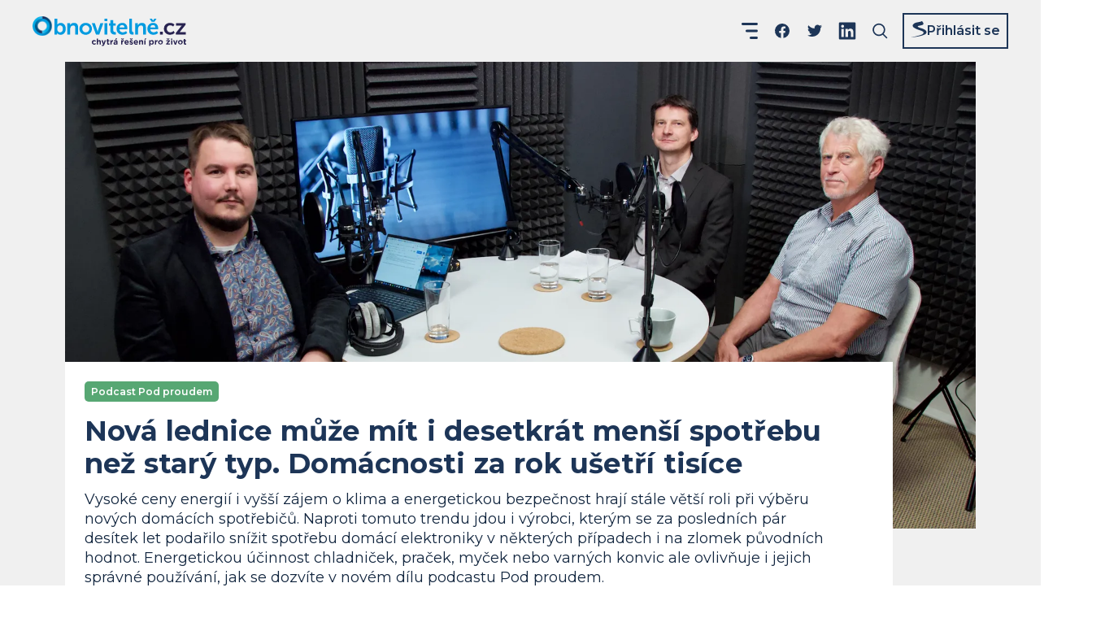

--- FILE ---
content_type: text/html; charset=utf-8
request_url: https://www.obnovitelne.cz/clanek/2207/nova-lednice-muze-mit-i-desetkrat-mensi-spotrebu-nez-stary-typ-domacnosti-za-rok-usetri-tisice
body_size: 26618
content:
<!DOCTYPE html><html lang="cs"><head><meta charSet="utf-8" data-next-head=""/><meta content="minimum-scale=1, initial-scale=1, width=device-width, shrink-to-fit=no" name="viewport" data-next-head=""/><script async="" crossorigin="anonymous" src="https://securepubads.g.doubleclick.net/tag/js/gpt.js" data-next-head=""></script><title data-next-head="">Nová lednice může mít i desetkrát menší spotřebu než starý typ. Domácnosti za rok ušetří tisíce | Obnovitelně</title><meta content="Vysoké ceny energií i vyšší zájem o klima a energetickou bezpečnost hrají stále větší roli při výběru nových domácích spotřebičů. Naproti tomuto trendu jdou i výrobci, kterým se za posledních pár desítek let podařilo snížit spotřebu domácí elektroniky v některých případech i na zlomek původních hodnot. Energetickou účinnost chladniček, praček, myček nebo varných konvic ale ovlivňuje i jejich správné používání, jak se dozvíte v novém dílu podcastu Pod proudem." name="description" data-next-head=""/><meta content="max-image-preview:large" name="robots" data-next-head=""/><link href="https://www.obnovitelne.cz/clanek/2207/nova-lednice-muze-mit-i-desetkrat-mensi-spotrebu-nez-stary-typ-domacnosti-za-rok-usetri-tisice" rel="canonical" data-next-head=""/><link as="image" href="/icons-generated/_icon-sprite.svg?v=d25bd2df322bdb12a660f0c7ab5a360f" rel="prefetch" type="image/svg+xml" data-next-head=""/><meta content="Nová lednice může mít i desetkrát menší spotřebu než starý typ. Domácnosti za rok ušetří tisíce" property="og:title" data-next-head=""/><meta content="Vysoké ceny energií i vyšší zájem o klima a energetickou bezpečnost hrají stále větší roli při výběru nových domácích spotřebičů. Naproti tomuto trendu jdou i výrobci, kterým se za posledních pár desítek let podařilo snížit spotřebu domácí elektroniky v některých případech i na zlomek původních hodnot. Energetickou účinnost chladniček, praček, myček nebo varných konvic ale ovlivňuje i jejich správné používání, jak se dozvíte v novém dílu podcastu Pod proudem." property="og:description" data-next-head=""/><meta content="http://www.obnovitelne.cz/generated/blog/f/a/fa603d4b-d665-4c71-951e-fc697523641d_1200_630_cv_c_FFF_nt_x_jpeg.jpg" property="og:image" data-next-head=""/><meta content="https://www.obnovitelne.cz/generated/blog/f/a/fa603d4b-d665-4c71-951e-fc697523641d_1200_630_cv_c_FFF_nt_x_jpeg.jpg" property="og:image:secure_url" data-next-head=""/><meta content="https://www.obnovitelne.cz/clanek/2207/nova-lednice-muze-mit-i-desetkrat-mensi-spotrebu-nez-stary-typ-domacnosti-za-rok-usetri-tisice" property="og:url" data-next-head=""/><meta content="Obnovitelně" property="og:site_name" data-next-head=""/><meta content="733851726799895" property="fb:app_id" data-next-head=""/><meta content="blog" property="og:type" data-next-head=""/><meta content="summary_large_image" name="twitter:card" data-next-head=""/><link href="/static/favicon/apple-touch-icon.png?v=kPvO8XYrp2" rel="apple-touch-icon" sizes="180x180" data-next-head=""/><link href="/static/favicon/favicon-32x32.png?v=kPvO8XYrp2" rel="icon" sizes="32x32" type="image/png" data-next-head=""/><link href="/static/favicon/favicon-16x16.png?v=kPvO8XYrp2" rel="icon" sizes="16x16" type="image/png" data-next-head=""/><link crossorigin="use-credentials" href="/static/favicon/site.webmanifest?v=kPvO8XYrp2" rel="manifest" data-next-head=""/><link color="#00a7e7" href="/static/favicon/safari-pinned-tab.svg?v=kPvO8XYrp2" rel="mask-icon" data-next-head=""/><link href="/static/favicon/favicon.ico?v=kPvO8XYrp2" rel="shortcut icon" data-next-head=""/><meta content="#ffffff" name="msapplication-TileColor" data-next-head=""/><meta content="/static/favicon/browserconfig.xml?v=kPvO8XYrp2" name="msapplication-config" data-next-head=""/><meta content="#ffffff" name="theme-color" data-next-head=""/><meta content="www.obnovitelne.cz/clanek/2207/nova-lednice-muze-mit-i-desetkrat-mensi-spotrebu-nez-stary-typ-domacnosti-za-rok-usetri-tisice" name="szn:permalink" data-next-head=""/><link rel="preload" href="/_next/static/media/1f173e5e25f3efee-s.p.woff2" as="font" type="font/woff2" crossorigin="anonymous" data-next-font="size-adjust"/><link rel="preload" href="/_next/static/media/904be59b21bd51cb-s.p.woff2" as="font" type="font/woff2" crossorigin="anonymous" data-next-font="size-adjust"/><link rel="preload" href="/_next/static/css/fca2300f575d7fbd.css" as="style" crossorigin="anonymous"/><link rel="preload" href="/_next/static/css/ef5c3f17048b68de.css" as="style" crossorigin="anonymous"/><meta name="sentry-trace" content="473676b18c375cdb1cef55afee7196fd-b9372074a6a53a60-0"/><meta name="baggage" content="sentry-environment=prod,sentry-public_key=9469016086bc43738d887886e4e57b84,sentry-trace_id=473676b18c375cdb1cef55afee7196fd,sentry-sampled=false,sentry-sample_rand=0.5230148394966163,sentry-sample_rate=0.1"/><link rel="stylesheet" href="/_next/static/css/fca2300f575d7fbd.css" crossorigin="anonymous" data-n-g=""/><link rel="stylesheet" href="/_next/static/css/ef5c3f17048b68de.css" crossorigin="anonymous" data-n-p=""/><noscript data-n-css=""></noscript><script defer="" crossorigin="anonymous" noModule="" src="/_next/static/chunks/polyfills-42372ed130431b0a.js"></script><script src="https://d21-a.sdn.cz/d_21/sl/3/loader.js" type="text/javascript" defer="" data-nscript="beforeInteractive" crossorigin="anonymous"></script><script src="//pocitadlolibise.seznam.cz/pocitadlolibise.js" defer="" data-nscript="beforeInteractive" crossorigin="anonymous"></script><script src="/_next/static/chunks/webpack-0c341df3fda83b0d.js" defer="" crossorigin="anonymous"></script><script src="/_next/static/chunks/framework-4b3b5838cb12c67d.js" defer="" crossorigin="anonymous"></script><script src="/_next/static/chunks/main-6cd0305556f0b31f.js" defer="" crossorigin="anonymous"></script><script src="/_next/static/chunks/pages/_app-c3eeb7f93971a242.js" defer="" crossorigin="anonymous"></script><script src="/_next/static/chunks/07c2d338-cd8d7ccd203d44fb.js" defer="" crossorigin="anonymous"></script><script src="/_next/static/chunks/53-40577d51b5c3cef2.js" defer="" crossorigin="anonymous"></script><script src="/_next/static/chunks/264-da9720eb2ade6794.js" defer="" crossorigin="anonymous"></script><script src="/_next/static/chunks/465-7545c24ca56c1b10.js" defer="" crossorigin="anonymous"></script><script src="/_next/static/chunks/717-3d7ecec9099ce7c0.js" defer="" crossorigin="anonymous"></script><script src="/_next/static/chunks/54-b20b61cde21d4ce0.js" defer="" crossorigin="anonymous"></script><script src="/_next/static/chunks/56-2d43c8008cef1a1f.js" defer="" crossorigin="anonymous"></script><script src="/_next/static/chunks/70-17ba2967cbbbf625.js" defer="" crossorigin="anonymous"></script><script src="/_next/static/chunks/655-5ce3450f99157154.js" defer="" crossorigin="anonymous"></script><script src="/_next/static/chunks/pages/clanek/%5BarticleId%5D/%5Bslug%5D-d02202d2ee5bd51a.js" defer="" crossorigin="anonymous"></script><script src="/_next/static/VNP7d0uH9sevfBwIHs8xR/_buildManifest.js" defer="" crossorigin="anonymous"></script><script src="/_next/static/VNP7d0uH9sevfBwIHs8xR/_ssgManifest.js" defer="" crossorigin="anonymous"></script><style id="__jsx-3416244356">:root{--font-montserrat:'Montserrat', 'Montserrat Fallback'}</style><style data-styled="" data-styled-version="5.3.8">.eYLtPn{color:inherit;font-size:inherit;font-style:inherit;font-weight:inherit;-webkit-letter-spacing:inherit;-moz-letter-spacing:inherit;-ms-letter-spacing:inherit;letter-spacing:inherit;line-height:inherit;overflow-wrap:break-word;word-break:break-word;}/*!sc*/
.eYLtPn.eYLtPn{border:0;-webkit-clip:rect(0 0 0 0);clip:rect(0 0 0 0);height:1px;margin:1px;overflow:hidden;padding:0;position:absolute;white-space:nowrap;width:1px;}/*!sc*/
.cWGPUt{color:inherit;font-style:inherit;-webkit-letter-spacing:inherit;-moz-letter-spacing:inherit;-ms-letter-spacing:inherit;letter-spacing:inherit;overflow-wrap:break-word;word-break:break-word;font-size:0.75rem;line-height:1.25rem;font-weight:600;text-align:center;}/*!sc*/
.fsrupR{color:inherit;font-style:inherit;overflow-wrap:break-word;word-break:break-word;font-weight:700;-webkit-letter-spacing:0.00625em;-moz-letter-spacing:0.00625em;-ms-letter-spacing:0.00625em;letter-spacing:0.00625em;}/*!sc*/
.bBJmEI{font-style:inherit;-webkit-letter-spacing:inherit;-moz-letter-spacing:inherit;-ms-letter-spacing:inherit;letter-spacing:inherit;overflow-wrap:break-word;word-break:break-word;color:#12263F;font-weight:400;display:-webkit-box;-webkit-line-clamp:6;-webkit-box-orient:vertical;overflow:hidden;}/*!sc*/
.hmlgYJ{color:inherit;font-style:inherit;-webkit-letter-spacing:inherit;-moz-letter-spacing:inherit;-ms-letter-spacing:inherit;letter-spacing:inherit;overflow-wrap:break-word;word-break:break-word;font-size:0.875rem;line-height:1.25rem;font-weight:400;text-align:left;white-space:nowrap;}/*!sc*/
.htXPdG{color:inherit;font-size:inherit;font-style:inherit;font-weight:inherit;-webkit-letter-spacing:inherit;-moz-letter-spacing:inherit;-ms-letter-spacing:inherit;letter-spacing:inherit;line-height:inherit;overflow-wrap:break-word;word-break:break-word;text-align:center;}/*!sc*/
.FcZOq{color:inherit;font-style:inherit;-webkit-letter-spacing:inherit;-moz-letter-spacing:inherit;-ms-letter-spacing:inherit;letter-spacing:inherit;overflow-wrap:break-word;word-break:break-word;font-size:1.25rem;line-height:1.5rem;font-weight:700;text-align:left;display:-webkit-box;-webkit-line-clamp:2;-webkit-box-orient:vertical;overflow:hidden;}/*!sc*/
.htDPEI{font-style:inherit;-webkit-letter-spacing:inherit;-moz-letter-spacing:inherit;-ms-letter-spacing:inherit;letter-spacing:inherit;overflow-wrap:break-word;word-break:break-word;font-size:0.875rem;line-height:1.25rem;color:#383b41;font-weight:400;margin-top:0.25rem;display:-webkit-box;-webkit-line-clamp:4;-webkit-box-orient:vertical;overflow:hidden;}/*!sc*/
.bHdRUD{font-style:inherit;-webkit-letter-spacing:inherit;-moz-letter-spacing:inherit;-ms-letter-spacing:inherit;letter-spacing:inherit;overflow-wrap:break-word;word-break:break-word;font-size:1.5rem;line-height:1.75rem;color:#2897D0;font-weight:700;margin-top:0.5rem;}/*!sc*/
.iwSIYP{color:inherit;font-style:inherit;-webkit-letter-spacing:inherit;-moz-letter-spacing:inherit;-ms-letter-spacing:inherit;letter-spacing:inherit;overflow-wrap:break-word;word-break:break-word;font-size:1.75rem;line-height:2rem;font-weight:700;margin-top:1rem;}/*!sc*/
.eRtirz{font-style:inherit;font-weight:inherit;-webkit-letter-spacing:inherit;-moz-letter-spacing:inherit;-ms-letter-spacing:inherit;letter-spacing:inherit;overflow-wrap:break-word;word-break:break-word;font-size:1rem;line-height:1.5rem;color:#617692;white-space:nowrap;}/*!sc*/
.iQOlrX{color:inherit;font-style:inherit;-webkit-letter-spacing:inherit;-moz-letter-spacing:inherit;-ms-letter-spacing:inherit;letter-spacing:inherit;overflow-wrap:break-word;word-break:break-word;font-size:1rem;line-height:1.5rem;font-weight:700;margin-top:0.75rem;display:-webkit-box;-webkit-line-clamp:3;-webkit-box-orient:vertical;overflow:hidden;}/*!sc*/
.cMqDVi{font-style:inherit;-webkit-letter-spacing:inherit;-moz-letter-spacing:inherit;-ms-letter-spacing:inherit;letter-spacing:inherit;overflow-wrap:break-word;word-break:break-word;font-size:0.875rem;line-height:1.25rem;color:#1d3557;font-weight:400;margin-top:0.25rem;display:-webkit-box;-webkit-line-clamp:4;-webkit-box-orient:vertical;overflow:hidden;}/*!sc*/
.dzdYfC{font-style:inherit;overflow-wrap:break-word;word-break:break-word;color:#1d3557;font-weight:700;-webkit-letter-spacing:0.00625em;-moz-letter-spacing:0.00625em;-ms-letter-spacing:0.00625em;letter-spacing:0.00625em;}/*!sc*/
data-styled.g1[id="sc-4de5bdab-0"]{content:"eYLtPn,cWGPUt,fsrupR,bBJmEI,hmlgYJ,htXPdG,FcZOq,htDPEI,bHdRUD,iwSIYP,eRtirz,iQOlrX,cMqDVi,dzdYfC,"}/*!sc*/
.HDBBn{overflow:hidden;text-overflow:ellipsis;white-space:nowrap;word-wrap:normal;color:inherit;display:inline-block;font-size:0.875rem;font-style:inherit;font-weight:600;-webkit-letter-spacing:-0.0078125em;-moz-letter-spacing:-0.0078125em;-ms-letter-spacing:-0.0078125em;letter-spacing:-0.0078125em;line-height:1.25rem;max-width:100%;min-width:0;}/*!sc*/
data-styled.g2[id="sc-dbf30375-0"]{content:"HDBBn,"}/*!sc*/
.nGUnJ{-webkit-align-items:center;-webkit-box-align:center;-ms-flex-align:center;align-items:center;border-radius:0.3125rem;box-sizing:border-box;display:-webkit-inline-box;display:-webkit-inline-flex;display:-ms-inline-flexbox;display:inline-flex;height:2.25rem;-webkit-box-pack:center;-webkit-justify-content:center;-ms-flex-pack:center;justify-content:center;max-width:100%;min-width:0;text-align:center;-webkit-text-decoration:none;text-decoration:none;padding-left:1rem;padding-right:1rem;border:0.125rem solid #1d3557;color:#1d3557;-webkit-transition:color 400ms ease-in-out,border-color 400ms ease-in-out;transition:color 400ms ease-in-out,border-color 400ms ease-in-out;}/*!sc*/
.nGUnJ:focus{outline:none;}/*!sc*/
.nGUnJ.is-hoverable{cursor:pointer;}/*!sc*/
.nGUnJ.is-hoverable.focus-visible .sc-dbf30375-0{outline:auto;outline-offset:0.1875rem;}/*!sc*/
.nGUnJ[aria-disabled="true"]{opacity:0.5;outline:0;pointer-events:none;}/*!sc*/
.nGUnJ[aria-busy="true"]{pointer-events:none;}/*!sc*/
.nGUnJ[aria-busy="true"] “ .ui-button__content-container{opacity:0;}/*!sc*/
.nGUnJ.is-hoverable:active,.nGUnJ.is-hoverable:hover{border:0.125rem solid rgba(25,45,74,1);color:rgba(25,45,74,1);}/*!sc*/
.bsSmtl{-webkit-align-items:center;-webkit-box-align:center;-ms-flex-align:center;align-items:center;border-radius:0.3125rem;box-sizing:border-box;display:-webkit-inline-box;display:-webkit-inline-flex;display:-ms-inline-flexbox;display:inline-flex;height:2.25rem;-webkit-box-pack:center;-webkit-justify-content:center;-ms-flex-pack:center;justify-content:center;max-width:100%;min-width:0;text-align:center;-webkit-text-decoration:none;text-decoration:none;padding-left:1rem;padding-right:1rem;border:0.125rem solid #2897D0;color:#2897D0;-webkit-transition:color 400ms ease-in-out,border-color 400ms ease-in-out;transition:color 400ms ease-in-out,border-color 400ms ease-in-out;}/*!sc*/
.bsSmtl:focus{outline:none;}/*!sc*/
.bsSmtl.is-hoverable{cursor:pointer;}/*!sc*/
.bsSmtl.is-hoverable.focus-visible .sc-dbf30375-0{outline:auto;outline-offset:0.1875rem;}/*!sc*/
.bsSmtl[aria-disabled="true"]{opacity:0.5;outline:0;pointer-events:none;}/*!sc*/
.bsSmtl[aria-busy="true"]{pointer-events:none;}/*!sc*/
.bsSmtl[aria-busy="true"] “ .ui-button__content-container{opacity:0;}/*!sc*/
.bsSmtl.is-hoverable:active,.bsSmtl.is-hoverable:hover{border:0.125rem solid rgba(34,128,177,1);color:rgba(34,128,177,1);}/*!sc*/
data-styled.g3[id="sc-dbf30375-1"]{content:"nGUnJ,bsSmtl,"}/*!sc*/
.cwmrHC{-webkit-text-decoration:none;text-decoration:none;-webkit-transition:color 400ms ease-in-out;transition:color 400ms ease-in-out;overflow-wrap:break-word;word-break:break-word;color:#fff;}/*!sc*/
.cwmrHC:focus{outline:none;}/*!sc*/
.cwmrHC.is-hoverable{cursor:pointer;}/*!sc*/
.cwmrHC.is-hoverable.focus-visible{outline:auto;}/*!sc*/
.cwmrHC[aria-disabled="true"]{opacity:0.5;outline-style:none;pointer-events:none;}/*!sc*/
.cwmrHC[aria-busy="true"]{opacity:0.5;pointer-events:none;}/*!sc*/
.cwmrHC.is-hoverable:active,.cwmrHC.is-hoverable:hover{color:rgba(255,255,255,0.7);}/*!sc*/
.cwmrHC.focus-visible{color:rgba(255,255,255,0.7);}/*!sc*/
.fntikz{-webkit-text-decoration:none;text-decoration:none;-webkit-transition:color 400ms ease-in-out;transition:color 400ms ease-in-out;overflow-wrap:break-word;word-break:break-word;font-weight:600;color:#1d3557;}/*!sc*/
.fntikz:focus{outline:none;}/*!sc*/
.fntikz.is-hoverable{cursor:pointer;}/*!sc*/
.fntikz.is-hoverable.focus-visible{outline:auto;}/*!sc*/
.fntikz[aria-disabled="true"]{opacity:0.5;outline-style:none;pointer-events:none;}/*!sc*/
.fntikz[aria-busy="true"]{opacity:0.5;pointer-events:none;}/*!sc*/
.fntikz.is-hoverable:active,.fntikz.is-hoverable:hover{color:#2897D0;}/*!sc*/
.fntikz.focus-visible{color:#2897D0;}/*!sc*/
.KMnzt{-webkit-text-decoration:none;text-decoration:none;-webkit-transition:color 400ms ease-in-out;transition:color 400ms ease-in-out;overflow-wrap:break-word;word-break:break-word;color:#1d3557;}/*!sc*/
.KMnzt:focus{outline:none;}/*!sc*/
.KMnzt.is-hoverable{cursor:pointer;}/*!sc*/
.KMnzt.is-hoverable.focus-visible{outline:auto;}/*!sc*/
.KMnzt[aria-disabled="true"]{opacity:0.5;outline-style:none;pointer-events:none;}/*!sc*/
.KMnzt[aria-busy="true"]{opacity:0.5;pointer-events:none;}/*!sc*/
.KMnzt.is-hoverable:active,.KMnzt.is-hoverable:hover{color:#2897D0;}/*!sc*/
.KMnzt.focus-visible{color:#2897D0;}/*!sc*/
.gdWrCW{-webkit-text-decoration:none;text-decoration:none;-webkit-transition:color 400ms ease-in-out;transition:color 400ms ease-in-out;overflow-wrap:break-word;word-break:break-word;color:#2897D0;}/*!sc*/
.gdWrCW:focus{outline:none;}/*!sc*/
.gdWrCW.is-hoverable{cursor:pointer;-webkit-text-decoration:underline;text-decoration:underline;}/*!sc*/
.gdWrCW.is-hoverable.focus-visible{outline:auto;}/*!sc*/
.gdWrCW[aria-disabled="true"]{opacity:0.5;outline-style:none;pointer-events:none;}/*!sc*/
.gdWrCW[aria-busy="true"]{opacity:0.5;pointer-events:none;}/*!sc*/
.gdWrCW.is-hoverable:active,.gdWrCW.is-hoverable:hover{color:rgba(28,106,146,1);}/*!sc*/
.gdWrCW.focus-visible{color:rgba(28,106,146,1);}/*!sc*/
.dJqxLG{-webkit-text-decoration:none;text-decoration:none;-webkit-transition:color 400ms ease-in-out;transition:color 400ms ease-in-out;overflow-wrap:break-word;word-break:break-word;font-weight:400;color:#fff;}/*!sc*/
.dJqxLG:focus{outline:none;}/*!sc*/
.dJqxLG.is-hoverable{cursor:pointer;}/*!sc*/
.dJqxLG.is-hoverable.focus-visible{outline:auto;}/*!sc*/
.dJqxLG[aria-disabled="true"]{opacity:0.5;outline-style:none;pointer-events:none;}/*!sc*/
.dJqxLG[aria-busy="true"]{opacity:0.5;pointer-events:none;}/*!sc*/
.dJqxLG.is-hoverable:active,.dJqxLG.is-hoverable:hover{color:rgba(255,255,255,0.7);}/*!sc*/
.dJqxLG.focus-visible{color:rgba(255,255,255,0.7);}/*!sc*/
data-styled.g4[id="sc-86fbbb5b-0"]{content:"cwmrHC,fntikz,KMnzt,gdWrCW,dJqxLG,"}/*!sc*/
.cbYnQU{-webkit-align-items:center;-webkit-box-align:center;-ms-flex-align:center;align-items:center;display:-webkit-inline-box;display:-webkit-inline-flex;display:-ms-inline-flexbox;display:inline-flex;height:1.5rem;-webkit-text-decoration:none;text-decoration:none;-webkit-transition:color 400ms ease-in-out;transition:color 400ms ease-in-out;width:1.5rem;margin-left:1rem;color:#1d3557;}/*!sc*/
.cbYnQU .interactive-icon__inner{-webkit-align-items:center;-webkit-box-align:center;-ms-flex-align:center;align-items:center;display:-webkit-box;display:-webkit-flex;display:-ms-flexbox;display:flex;-webkit-box-pack:center;-webkit-justify-content:center;-ms-flex-pack:center;justify-content:center;margin:-0.5rem;padding:0.5rem;}/*!sc*/
.cbYnQU:focus{outline:none;}/*!sc*/
.cbYnQU.is-hoverable{cursor:pointer;}/*!sc*/
.cbYnQU.is-hoverable.focus-visible{outline:auto;}/*!sc*/
.cbYnQU[aria-disabled="true"]{opacity:0.5;outline-style:none;pointer-events:none;}/*!sc*/
.cbYnQU[aria-busy="true"]{opacity:0.5;pointer-events:none;}/*!sc*/
.cbYnQU.is-hoverable:active,.cbYnQU.is-hoverable:hover{color:#2897D0;}/*!sc*/
.cbYnQU.focus-visible{color:#2897D0;}/*!sc*/
@media (max-width:35.9375em){.cbYnQU.cbYnQU{display:none !important;}}/*!sc*/
.cQWcsw{-webkit-align-items:center;-webkit-box-align:center;-ms-flex-align:center;align-items:center;display:-webkit-inline-box;display:-webkit-inline-flex;display:-ms-inline-flexbox;display:inline-flex;height:1.5rem;-webkit-text-decoration:none;text-decoration:none;-webkit-transition:color 400ms ease-in-out;transition:color 400ms ease-in-out;width:1.5rem;margin-left:1rem;color:#1d3557;}/*!sc*/
.cQWcsw .interactive-icon__inner{-webkit-align-items:center;-webkit-box-align:center;-ms-flex-align:center;align-items:center;display:-webkit-box;display:-webkit-flex;display:-ms-flexbox;display:flex;-webkit-box-pack:center;-webkit-justify-content:center;-ms-flex-pack:center;justify-content:center;margin:-0.5rem;padding:0.5rem;}/*!sc*/
.cQWcsw:focus{outline:none;}/*!sc*/
.cQWcsw.is-hoverable{cursor:pointer;}/*!sc*/
.cQWcsw.is-hoverable.focus-visible{outline:auto;}/*!sc*/
.cQWcsw[aria-disabled="true"]{opacity:0.5;outline-style:none;pointer-events:none;}/*!sc*/
.cQWcsw[aria-busy="true"]{opacity:0.5;pointer-events:none;}/*!sc*/
.cQWcsw.is-hoverable:active,.cQWcsw.is-hoverable:hover{color:#2897D0;}/*!sc*/
.cQWcsw.focus-visible{color:#2897D0;}/*!sc*/
.xriFI{-webkit-align-items:center;-webkit-box-align:center;-ms-flex-align:center;align-items:center;display:-webkit-inline-box;display:-webkit-inline-flex;display:-ms-inline-flexbox;display:inline-flex;height:1.5rem;-webkit-text-decoration:none;text-decoration:none;-webkit-transition:color 400ms ease-in-out;transition:color 400ms ease-in-out;width:1.5rem;color:#1d3557;}/*!sc*/
.xriFI .interactive-icon__inner{-webkit-align-items:center;-webkit-box-align:center;-ms-flex-align:center;align-items:center;display:-webkit-box;display:-webkit-flex;display:-ms-flexbox;display:flex;-webkit-box-pack:center;-webkit-justify-content:center;-ms-flex-pack:center;justify-content:center;margin:-0.5rem;padding:0.5rem;}/*!sc*/
.xriFI:focus{outline:none;}/*!sc*/
.xriFI.is-hoverable{cursor:pointer;}/*!sc*/
.xriFI.is-hoverable.focus-visible{outline:auto;}/*!sc*/
.xriFI[aria-disabled="true"]{opacity:0.5;outline-style:none;pointer-events:none;}/*!sc*/
.xriFI[aria-busy="true"]{opacity:0.5;pointer-events:none;}/*!sc*/
.xriFI.is-hoverable:active,.xriFI.is-hoverable:hover{color:#2897D0;}/*!sc*/
.xriFI.focus-visible{color:#2897D0;}/*!sc*/
@media (min-width:90em){.xriFI.xriFI{display:none !important;}}/*!sc*/
.xriFI.xriFI [class*="hamburger-prick"]{-webkit-transition:opacity 400ms ease-in-out,-webkit-transform 400ms ease-in-out;-webkit-transition:opacity 400ms ease-in-out,transform 400ms ease-in-out;transition:opacity 400ms ease-in-out,transform 400ms ease-in-out;-webkit-transform-origin:center;-ms-transform-origin:center;transform-origin:center;}/*!sc*/
@supports (-ms-ime-align:auto){.xriFI.xriFI [class*="hamburger-prick"]{-webkit-transition:none;transition:none;}}/*!sc*/
.xriFI.xriFI [class*="hamburger-prick--bottom"]{-webkit-transform-origin:right;-ms-transform-origin:right;transform-origin:right;}/*!sc*/
.xriFI.xriFI [class*="hamburger-prick--ghost-bottom"]{opacity:0;-webkit-transform:scaleX(0);-ms-transform:scaleX(0);transform:scaleX(0);}/*!sc*/
.xriFI.xriFI[aria-expanded="true"] [class*="hamburger-prick--top"]{-webkit-transform:rotate(45deg) translateY(14.17px);-ms-transform:rotate(45deg) translateY(14.17px);transform:rotate(45deg) translateY(14.17px);}/*!sc*/
.xriFI.xriFI[aria-expanded="true"] [class*="hamburger-prick--middle"]{opacity:0;-webkit-transform:scale(0,0);-ms-transform:scale(0,0);transform:scale(0,0);}/*!sc*/
.xriFI.xriFI[aria-expanded="true"] [class*="hamburger-prick--bottom"]{opacity:0;-webkit-transform:rotate(45deg);-ms-transform:rotate(45deg);transform:rotate(45deg);}/*!sc*/
.xriFI.xriFI[aria-expanded="true"] [class*="hamburger-prick--ghost-bottom"]{opacity:1;-webkit-transform:scaleX(1) rotate(-45deg) translateY(-14.17px);-ms-transform:scaleX(1) rotate(-45deg) translateY(-14.17px);transform:scaleX(1) rotate(-45deg) translateY(-14.17px);}/*!sc*/
data-styled.g5[id="sc-7a7872f0-0"]{content:"cbYnQU,cQWcsw,xriFI,"}/*!sc*/
.bZjmBk{display:block;min-width:0;width:100%;margin-top:2rem;}/*!sc*/
.gxDaCE{display:block;min-width:0;width:100%;}/*!sc*/
data-styled.g6[id="sc-88826b27-0"]{content:"bZjmBk,gxDaCE,"}/*!sc*/
.biFvGF{-webkit-backface-visibility:hidden;backface-visibility:hidden;border-style:none;border-bottom:1px solid #1d3557;display:block;margin:0;pointer-events:none;width:100%;border-bottom-color:#2897D0;}/*!sc*/
.bhByAu{-webkit-backface-visibility:hidden;backface-visibility:hidden;border-style:none;border-bottom:1px solid #1d3557;display:block;margin:0;pointer-events:none;width:100%;}/*!sc*/
data-styled.g7[id="sc-ff9bbb6a-0"]{content:"biFvGF,bhByAu,"}/*!sc*/
.fqSrxR{-webkit-align-items:center;-webkit-box-align:center;-ms-flex-align:center;align-items:center;display:-webkit-inline-box;display:-webkit-inline-flex;display:-ms-inline-flexbox;display:inline-flex;min-width:0;max-width:100%;-webkit-text-decoration:none;text-decoration:none;-webkit-transition:color 400ms ease-in-out;transition:color 400ms ease-in-out;color:#1d3557;}/*!sc*/
.fqSrxR:focus{outline:none;}/*!sc*/
.fqSrxR.is-hoverable{cursor:pointer;}/*!sc*/
.fqSrxR.is-hoverable.focus-visible{outline:auto;}/*!sc*/
.fqSrxR[aria-disabled="true"]{opacity:0.5;outline-style:none;pointer-events:none;}/*!sc*/
.fqSrxR[aria-busy="true"]{opacity:0.5;pointer-events:none;}/*!sc*/
.fqSrxR.is-hoverable:active,.fqSrxR.is-hoverable:hover{color:#2897D0;}/*!sc*/
.fqSrxR.focus-visible{color:#2897D0;}/*!sc*/
data-styled.g9[id="sc-3292b392-1"]{content:"fqSrxR,"}/*!sc*/
</style></head><body><script data-cmp-ab="1" id="transfer-session-storage" src="/transfer-session-storage.min.js"></script><link rel="preload" as="image" imageSrcSet="/static/images/logo/logo-circle.png 1x, /static/images/logo/logo-circle@2x.png 2x, /static/images/logo/logo-circle@3x.png 3x"/><link rel="preload" as="image" imageSrcSet="/static/images/logo/logo-circle-t.png 1x, /static/images/logo/logo-circle-t@2x.png 2x, /static/images/logo/logo-circle-t@3x.png 3x"/><link rel="preload" as="image" href="/static/images/footer-uxf-logo.svg"/><div id="__next"><div class="relative flex min-h-screen flex-col bg-bgGray"><nav class="flex h-[76px] shrink-0 items-center justify-between px-6 md:px-10 xxl:h-[176px] xxl:pt-2"><div class="shrink-0"><a aria-busy="false" aria-disabled="false" class="is-hoverable sc-86fbbb5b-0 cwmrHC" href="/"><svg aria-labelledby="svg__navbar-logo__title" class="h-8 w-[130px] sm:w-40 md:h-[37px] md:w-[189px]" id="navbar-logo" preserveAspectRatio="xMidYMid meet" role="img" viewBox="0 0 189 37"><title id="svg__navbar-logo__title">Obnovitelně.cz – chytrá řešení pro život</title><foreignObject height="25" requiredFeatures="http://www.w3.org/TR/SVG11/feature#Extensibility" width="24" x="0" y="0"><img alt="" class="block" height="25" src="/static/images/logo/logo-circle.png" srcSet="/static/images/logo/logo-circle.png 1x, /static/images/logo/logo-circle@2x.png 2x, /static/images/logo/logo-circle@3x.png 3x" width="24"/></foreignObject><path d="M143.996 3.03h2.875l1.366 2.213h.048l1.372-2.213h2.869l-2.541 3.722h-3.49zm4.348 5.118c4.026 0 6.185 2.929 6.185 6.62 0 .412-.083 1.343-.083 1.343h-9.633c.22 2.434 2.111 3.692 4.175 3.692a6.894 6.894 0 0 0 4.068-1.533l1.342 2.493a8.725 8.725 0 0 1-5.613 1.999c-4.623 0-7.498-3.34-7.498-7.307-.029-4.301 2.899-7.307 7.057-7.307zm-.078 2.678c1.527 0 2.708 1.014 2.762 2.905h-6.102a3.25 3.25 0 0 1 3.34-2.905zm-21.993-2.35h3.341v1.616a8.014 8.014 0 0 1-.06.955h.06a5.416 5.416 0 0 1 4.951-2.9c3.095 0 4.843 1.611 4.843 5.31v8.977h-3.448v-8.268c0-1.694-.435-2.845-2.218-2.845a3.846 3.846 0 0 0-3.746 2.845 5.89 5.89 0 0 0-.245 1.861v6.407h-3.478zM118.908 3h3.448v14.56c0 1.533.519 1.915 1.426 1.915h.518v3.036c-.363.054-.73.082-1.097.084-1.915 0-4.295-.495-4.295-4.492zm-2.273 11.769c0-3.692-2.159-6.621-6.185-6.621-4.158 0-7.087 3.006-7.098 7.307 0 3.967 2.875 7.307 7.497 7.307a8.724 8.724 0 0 0 5.613-1.998l-1.342-2.494a6.896 6.896 0 0 1-4.026 1.533c-2.064 0-3.955-1.258-4.175-3.692h9.633s.083-.93.083-1.342zm-6.263-3.943c1.527 0 2.708 1.014 2.761 2.905h-6.102a3.252 3.252 0 0 1 3.341-2.905zm-14.704.633h-1.79V8.667h1.892V4.67h3.394v3.997h3.173v2.768h-3.173v5.416c0 2.302 1.789 2.63 2.762 2.63.21.003.419-.015.626-.053v3.036c-.351.06-.706.088-1.062.083-1.944 0-5.804-.596-5.804-5.255zM91.958 3H88.51v3.096h3.447zm.03 5.476H88.51v13.958h3.477zm-19.04 0h3.668l2.905 8.649c.268.817.459 2.105.489 2.105h.053c.03 0 .221-1.288.495-2.105l2.9-8.65h3.668l-5.01 13.958h-4.104zm.113 6.979c0-4.27-3.418-7.307-7.69-7.307-4.258 0-7.658 3.012-7.658 7.307s3.448 7.307 7.689 7.307c4.24 0 7.659-3.036 7.659-7.307zm-3.51 1.787a4.355 4.355 0 0 1-4.15 2.561h-.03a4.175 4.175 0 0 1-4.145-4.348 4.354 4.354 0 1 1 8.324 1.787zM42.835 8.476h3.34v1.616c0 .32-.018.638-.053.955h.053a5.416 5.416 0 0 1 4.951-2.9c3.096 0 4.844 1.611 4.844 5.31v8.977h-3.448v-8.268c0-1.694-.435-2.845-2.213-2.845a3.854 3.854 0 0 0-3.752 2.845 5.907 5.907 0 0 0-.244 1.861v6.407h-3.478ZM30.507 3H27.03L27 22.452h3.287v-.794c0-.32-.017-.641-.054-.96h.054a4.921 4.921 0 0 0 4.175 2.082c3.698 0 6.406-2.875 6.406-7.307 0-4.325-2.41-7.307-6.185-7.307a4.921 4.921 0 0 0-4.176 2.022h-.053s.053-.507.053-1.193zm6.872 12.509c0 2.761-1.586 4.324-3.507 4.324-2.326 0-3.472-2.135-3.472-4.295 0-3.095 1.712-4.408 3.502-4.408 2.052 0 3.477 1.724 3.477 4.379z" fill="#009be0" fill-rule="evenodd"></path><path d="M186.092 33.314v-2.577h-.651v-1.324h.651v-1.42h1.562v1.402h1.289v1.342h-1.289v2.338c0 .358.155.531.501.531.268.002.531-.065.764-.197v1.247c-.37.217-.794.327-1.223.316-.96-.018-1.604-.394-1.604-1.658zm-6.344-3.212a2.87 2.87 0 0 0-.889 2.055l.012-.024a2.983 2.983 0 0 0 5.917 0 2.839 2.839 0 0 0-2.946-2.822 2.87 2.87 0 0 0-2.094.791zm3.1.997c.271.284.415.665.401 1.057a1.404 1.404 0 0 1-1.42 1.486 1.45 1.45 0 0 1-1.437-1.51 1.395 1.395 0 0 1 1.419-1.485c.393.005.766.168 1.037.452zm-10.036-1.705h1.647l1.223 3.663 1.234-3.663h1.611l-2.153 5.518h-1.408zm-.822-1.98h-1.635v1.378h1.635zm-.043 1.981h-1.551v5.47h1.551zm-5.976-.603h1.474l1.27-1.605h-1.193l-.805.674-.805-.674h-1.193zm1.187 1.855-2.828 3.126-.018 1.091h4.772v-1.258h-2.839l2.839-3.12v-1.092h-4.664v1.253zm-11.859-.545a2.87 2.87 0 0 0-.889 2.055l.012-.024a2.983 2.983 0 0 0 5.917 0 2.839 2.839 0 0 0-2.946-2.822 2.868 2.868 0 0 0-2.094.791zm3.1.997c.271.284.415.665.401 1.057a1.404 1.404 0 0 1-1.42 1.486 1.45 1.45 0 0 1-1.438-1.51 1.396 1.396 0 0 1 1.42-1.485c.392.005.766.168 1.037.452zm-7.938-1.704h1.551v1.097a1.683 1.683 0 0 1 1.742-1.193v1.622h-.101c-1.032 0-1.665.597-1.665 1.927v2.022h-1.55zm-5.398 0h-1.551v7.074h1.551v-2.344a2.11 2.11 0 0 0 1.706.817c1.294 0 2.487-1.002 2.487-2.827s-1.217-2.822-2.487-2.822a2.003 2.003 0 0 0-1.706.883zm2.017 1.434c.44.281.677.792.608 1.31a1.344 1.344 0 0 1-2.052 1.31 1.34 1.34 0 0 1-.608-1.31 1.34 1.34 0 0 1 2.052-1.31zm-7.003-3.224-1.336-.596-1.139 1.783h1.139zm-1.079 1.79h-1.551v5.47h1.551zm-8.012 0h1.551v.775c.353-.54.953-.87 1.599-.877 1.193 0 1.861.776 1.861 2.029v3.543h-1.551V31.81c0-.734-.352-1.11-.942-1.11-.591 0-.967.376-.967 1.11v3.054h-1.551zm-5.813.763a2.728 2.728 0 0 0-.749 1.998l.018.054a2.893 2.893 0 0 0 5.094 1.79l-.888-.788a1.791 1.791 0 0 1-1.325.56 1.258 1.258 0 0 1-1.336-1.067h3.806v-.411c0-1.57-.835-2.983-2.66-2.983a2.728 2.728 0 0 0-1.96.847zm1.96.376a1.193 1.193 0 0 1 1.151 1.163h-2.344a1.222 1.222 0 0 1 1.193-1.163zm-6.411-1.765h1.467l1.276-1.605h-1.193l-.805.674-.805-.674h-1.193zm-.931 4.348-.662 1.02c.659.53 1.475.828 2.32.847 1.181 0 2.088-.596 2.088-1.79 0-.996-.883-1.365-1.652-1.622l-.167-.056c-.518-.175-.943-.319-.943-.594 0-.215.215-.382.597-.382a3.274 3.274 0 0 1 1.479.513l.597-1.073a3.772 3.772 0 0 0-2.04-.633c-1.104 0-2.005.62-2.005 1.736 0 1.05.871 1.42 1.635 1.646.063.02.126.037.188.055.52.15.945.274.945.578 0 .244-.203.411-.65.411a3.114 3.114 0 0 1-1.73-.656zm-6.02-2.96a2.72 2.72 0 0 0-.745 2l.018.053a2.887 2.887 0 0 0 5.088 1.79l-.888-.788a1.791 1.791 0 0 1-1.325.56 1.265 1.265 0 0 1-1.336-1.067h3.806v-.412c0-1.568-.835-2.982-2.661-2.982a2.72 2.72 0 0 0-1.957.847zm1.957.377a1.193 1.193 0 0 1 1.151 1.163h-2.344a1.223 1.223 0 0 1 1.193-1.163zm-5.809-1.742h1.467l1.277-1.605h-1.193l-.806.674-.811-.674h-1.193zm.632.597H109v5.475h1.551v-2.022c0-1.33.632-1.926 1.664-1.926h.084v-1.623a1.694 1.694 0 0 0-1.748 1.193zm-6.423-1.826-1.336-.596-1.151 1.82h1.163zm-4.546 5.727c0-1.193.907-1.748 2.201-1.748.455-.003.908.073 1.336.227v-.096c0-.638-.393-.996-1.193-.996-.517 0-1.03.102-1.509.298l-.388-1.193a4.865 4.865 0 0 1 2.118-.435 2.529 2.529 0 0 1 1.849.596c.425.48.64 1.109.597 1.748v3.173h-1.498v-.596a2.116 2.116 0 0 1-1.652.698c-1.014 0-1.861-.597-1.861-1.676zm3.58-.358v-.275a2.479 2.479 0 0 0-.991-.202c-.662 0-1.073.262-1.073.751 0 .418.352.662.847.662.709.024 1.199-.375 1.199-.936zm-7.369-3.537h1.55v1.097a1.682 1.682 0 0 1 1.743-1.193v1.622h-.078c-1.032 0-1.664.597-1.664 1.927v2.022h-1.551Zm-4.074 3.919v-2.577h-.657v-1.324h.657v-1.42h1.55v1.402h1.283v1.342h-1.283v2.338c0 .358.15.531.496.531.269.002.534-.066.77-.197v1.247a2.32 2.32 0 0 1-1.23.316c-.948-.018-1.586-.394-1.586-1.658zm-6.602 2.833.519-1.122c.2.125.427.199.662.215a.519.519 0 0 0 .543-.358l-2.142-5.487h1.64l1.247 3.722 1.193-3.722h1.61l-2.099 5.6c-.417 1.11-.87 1.528-1.79 1.528a2.594 2.594 0 0 1-1.383-.376zm-6.086-8.732h1.551v2.755a1.939 1.939 0 0 1 1.605-.876c1.193 0 1.855.775 1.855 2.028v3.543H82.49V31.81c0-.734-.346-1.11-.937-1.11-.59 0-.972.376-.972 1.11v3.054h-1.55zm-6.066 4.742a2.803 2.803 0 0 1 2.863-2.846c.833-.049 1.641.29 2.19.919l-.955 1.02a1.587 1.587 0 0 0-1.24-.597 1.396 1.396 0 0 0-1.33 1.486 1.402 1.402 0 0 0 1.389 1.509 1.742 1.742 0 0 0 1.253-.597l.912.919a2.899 2.899 0 0 1-5.082-1.831Zm103.199-11.56 6.269-7.856c.364-.46.763-.89 1.193-1.289V11.4c-.428.042-.858.06-1.288.053h-5.9V8.5h11.877v1.884l-6.27 7.826c-.36.463-.759.894-1.193 1.289v.054a7.375 7.375 0 0 1 1.313-.084h6.346v2.982h-12.347Zm-7.003-12.45c3.645 0 5.369 2.077 5.369 2.077l-1.533 2.386a5.489 5.489 0 0 0-3.645-1.51 4.175 4.175 0 0 0-4.241 4.325 4.25 4.25 0 0 0 4.355 4.378 6.432 6.432 0 0 0 4.104-1.79l1.342 2.464a7.954 7.954 0 0 1-5.751 2.273c-4.622 0-7.581-3.257-7.581-7.307 0-4.05 2.965-7.295 7.581-7.295zm-12.485 10.81h3.477v3.477h-3.477z" fill="#282351"></path></svg></a></div><div class="flex max-xxl:hidden"><div class="flex items-center"><div class="relative flex"><a aria-busy="false" aria-disabled="false" class="is-hoverable sc-86fbbb5b-0 fntikz mr-3.5 xxl:mr-5 3xl:mr-10" href="/category/1/aktuality"><span class="text-body">Aktuality</span></a><a aria-busy="false" aria-disabled="false" class="is-hoverable sc-86fbbb5b-0 fntikz mr-3.5 xxl:mr-5 3xl:mr-10" href="/category/5/nazory"><span class="text-body">Názory</span></a><a aria-busy="false" aria-disabled="false" class="is-hoverable sc-86fbbb5b-0 fntikz mr-3.5 xxl:mr-5 3xl:mr-10" href="/category/3/rozhovory"><span class="text-body">Rozhovory</span></a><a aria-busy="false" aria-disabled="false" class="is-hoverable sc-86fbbb5b-0 fntikz mr-3.5 xxl:mr-5 3xl:mr-10" href="/category/6/moderni-firmy"><span class="text-body">Moderní firmy</span></a><a aria-busy="false" aria-disabled="false" class="is-hoverable sc-86fbbb5b-0 fntikz mr-3.5 xxl:mr-5 3xl:mr-10" href="/category/7/pod-proudem"><span class="text-body">Pod proudem</span></a><a aria-busy="false" aria-disabled="false" class="is-hoverable sc-86fbbb5b-0 fntikz mr-3.5 xxl:mr-5 3xl:mr-10" href="/category/8/moderni-bydleni"><span class="text-body">Moderní bydlení</span></a><div aria-expanded="false" class="max-xl:hidden" title="Zobrazit více" data-headlessui-state=""><a aria-busy="false" aria-disabled="false" class="is-hoverable sc-86fbbb5b-0 KMnzt mr-4 flex items-center font-semibold" role="button" tabindex="0">Více<svg class="uxf-icon ml-2 shrink-0 transition-transform duration-300 " preserveAspectRatio="xMidYMid meet" role="img" style="--i-h:0.75rem;--i-w:0.75rem" viewBox="0 0 12 12"><use xlink:href="/icons-generated/_icon-sprite.svg?v=d25bd2df322bdb12a660f0c7ab5a360f#icon-sprite--chevronDown"></use></svg></a></div></div><a aria-busy="false" aria-disabled="false" class="is-hoverable sc-7a7872f0-0 cbYnQU" href="https://www.facebook.com/obnovitelne.cz/" rel="noopener noreferrer" target="_blank" title="Facebook"><span class="interactive-icon__inner"><svg class="uxf-icon" preserveAspectRatio="xMidYMid meet" role="img" style="--i-h:1.5rem;--i-w:1.5rem" viewBox="0 0 40 40"><use xlink:href="/icons-generated/_icon-sprite.svg?v=d25bd2df322bdb12a660f0c7ab5a360f#icon-sprite--socialFacebook"></use></svg><span class="sc-4de5bdab-0 eYLtPn">Facebook</span></span></a><a aria-busy="false" aria-disabled="false" class="is-hoverable sc-7a7872f0-0 cbYnQU" href="https://twitter.com/hashtag/obnoviteln%C4%9B?src=hash" rel="noopener noreferrer" target="_blank" title="Twitter"><span class="interactive-icon__inner"><svg class="uxf-icon" preserveAspectRatio="xMidYMid meet" role="img" style="--i-h:1.5rem;--i-w:1.5rem" viewBox="0 0 40 40"><use xlink:href="/icons-generated/_icon-sprite.svg?v=d25bd2df322bdb12a660f0c7ab5a360f#icon-sprite--socialTwitter"></use></svg><span class="sc-4de5bdab-0 eYLtPn">Twitter</span></span></a><a aria-busy="false" aria-disabled="false" class="is-hoverable sc-7a7872f0-0 cbYnQU" href="https://www.linkedin.com/company/obnovitelne-cz/" rel="noopener noreferrer" target="_blank" title="LinkedIn"><span class="interactive-icon__inner"><svg class="uxf-icon" preserveAspectRatio="xMidYMid meet" role="img" style="--i-h:1.5rem;--i-w:1.5rem" viewBox="0 0 448 512"><use xlink:href="/icons-generated/_icon-sprite.svg?v=d25bd2df322bdb12a660f0c7ab5a360f#icon-sprite--socialLinkedIn"></use></svg><span class="sc-4de5bdab-0 eYLtPn">LinkedIn</span></span></a><a aria-busy="false" aria-disabled="false" class="is-hoverable sc-7a7872f0-0 cQWcsw" href="/vyhledavani" title="Vyhledávání"><span class="interactive-icon__inner"><svg class="uxf-icon" preserveAspectRatio="xMidYMid meet" role="img" style="--i-h:1.5rem;--i-w:1.5rem" viewBox="0 0 40 40"><use xlink:href="/icons-generated/_icon-sprite.svg?v=d25bd2df322bdb12a660f0c7ab5a360f#icon-sprite--search"></use></svg><span class="sc-4de5bdab-0 eYLtPn">Vyhledávání</span></span></a><a aria-busy="false" aria-disabled="false" class="is-hoverable sc-86fbbb5b-0 KMnzt ml-4 flex gap-2 border-2 p-2 font-semibold transition-opacity pointer-events-none opacity-50" href="https://www.obnovitelne.cz/api/auth/seznam/login"><svg class="size-5 shrink-0" viewBox="0 0 18 19"><path clip-rule="evenodd" d="M9.19 1.045a29.79 29.79 0 0 0-1.571.3c-.345.074-.69.143-1.03.23-.315.08-.637.152-.945.251-.297.095-.59.194-.882.307a5.636 5.636 0 0 0-1.57.934 4.842 4.842 0 0 0-.776.812 5.62 5.62 0 0 0-.416.68 1.696 1.696 0 0 0-.204.754c-.004.763.474 1.401 1.025 1.876.18.154.373.297.568.434.579.405 1.209.76 1.849 1.07.66.318 1.326.624 1.999.916.636.274 1.287.506 1.943.727l.569.19c.595.2 1.202.385 1.793.602.368.134.76.26 1.127.429.382.175.778.349 1.115.6.225.165.42.372.564.613.141.237.23.51.236.787.008.267-.068.526-.21.752-.369.584-1.011.983-1.631 1.249-.926.396-1.874.738-2.838 1.025-.55.163-1.1.325-1.654.471-.556.147-1.123.301-1.685.444-.56.142-1.12.271-1.683.394a241.483 241.483 0 0 1-1.541.329c-.402.089-.805.177-1.209.264-.46.103-.92.203-1.379.304-.134.03-.267.066-.4.096-.12.028-.565.132-.234.112.46-.025 1.687-.134 4.31-.49.95-.158 1.904-.295 2.856-.453a50.187 50.187 0 0 0 3.534-.707 21.65 21.65 0 0 0 1.652-.452c.92-.288 2.395-.798 2.744-.952 1.334-.591 2.165-1.036 2.598-2.096.148-.377.218-.798.172-1.202a2.748 2.748 0 0 0-.359-1.063c-.182-.308-.433-.57-.693-.812a7.531 7.531 0 0 0-1.616-1.118 9.358 9.358 0 0 0-.502-.248 14.75 14.75 0 0 0-1.55-.625c-.8-.277-1.613-.525-2.417-.79a17.125 17.125 0 0 1-1.347-.503 10.642 10.642 0 0 1-.552-.252 8.401 8.401 0 0 1-.626-.342c-.252-.154-.664-.42-.55-.78.08-.257.357-.358.583-.45a5.26 5.26 0 0 1 .649-.203c.665-.173 1.344-.29 2.015-.434.197-.043.394-.086.591-.133.524-.124 1.063-.217 1.562-.417.429-.17.979-.443 1.139-.919.23-.693-.03-1.442-.407-2.027a18.21 18.21 0 0 0-.418-.621c-.197-.28-.415-.542-.628-.807-.096-.121-.213-.112-.312-.081-.131.045-.49.47-3.357 1.025Z" fill="currentColor" fill-rule="evenodd"></path></svg><p class="max-xl:hidden">Přihlásit se </p></a></div></div><div hidden="" style="position:fixed;top:1px;left:1px;width:1px;height:0;padding:0;margin:-1px;overflow:hidden;clip:rect(0, 0, 0, 0);white-space:nowrap;border-width:0;display:none"></div><header class="xxl:hidden" data-headlessui-state=""><div class="xxl:hidden"><div class="flex items-center justify-between max-xl:pb-0.5"><a aria-busy="false" aria-disabled="false" class="is-hoverable sc-7a7872f0-0 xriFI" role="button" tabindex="0" title="Zobrazit menu" aria-expanded="false" data-headlessui-state=""><span class="interactive-icon__inner"><svg xmlns="http://www.w3.org/2000/svg" viewBox="0 0 40 40" class="uxf-icon" preserveAspectRatio="xMidYMid meet" role="img" style="--i-h:1.5rem;--i-w:1.5rem"><g fill="none" stroke="currentColor" stroke-linecap="round" stroke-miterlimit="10" stroke-width="5"><path d="M5.83 5.83h28.34" class="menu_svg__hamburger-prick menu_svg__hamburger-prick--top"></path><path d="M14.17 20h20" class="menu_svg__hamburger-prick menu_svg__hamburger-prick--middle"></path><path d="M22.5 34.17h11.67" class="menu_svg__hamburger-prick menu_svg__hamburger-prick--bottom"></path><path d="M5.83 34.17h28.34" class="menu_svg__hamburger-prick menu_svg__hamburger-prick--ghost-bottom"></path></g></svg><span class="sc-4de5bdab-0 eYLtPn">Zobrazit menu</span></span></a><a aria-busy="false" aria-disabled="false" class="is-hoverable sc-7a7872f0-0 cbYnQU" href="https://www.facebook.com/obnovitelne.cz/" rel="noopener noreferrer" target="_blank" title="Facebook"><span class="interactive-icon__inner"><svg class="uxf-icon" preserveAspectRatio="xMidYMid meet" role="img" style="--i-h:1.5rem;--i-w:1.5rem" viewBox="0 0 40 40"><use xlink:href="/icons-generated/_icon-sprite.svg?v=d25bd2df322bdb12a660f0c7ab5a360f#icon-sprite--socialFacebook"></use></svg><span class="sc-4de5bdab-0 eYLtPn">Facebook</span></span></a><a aria-busy="false" aria-disabled="false" class="is-hoverable sc-7a7872f0-0 cbYnQU" href="https://twitter.com/hashtag/obnoviteln%C4%9B?src=hash" rel="noopener noreferrer" target="_blank" title="Twitter"><span class="interactive-icon__inner"><svg class="uxf-icon" preserveAspectRatio="xMidYMid meet" role="img" style="--i-h:1.5rem;--i-w:1.5rem" viewBox="0 0 40 40"><use xlink:href="/icons-generated/_icon-sprite.svg?v=d25bd2df322bdb12a660f0c7ab5a360f#icon-sprite--socialTwitter"></use></svg><span class="sc-4de5bdab-0 eYLtPn">Twitter</span></span></a><a aria-busy="false" aria-disabled="false" class="is-hoverable sc-7a7872f0-0 cbYnQU" href="https://www.linkedin.com/company/obnovitelne-cz/" rel="noopener noreferrer" target="_blank" title="LinkedIn"><span class="interactive-icon__inner"><svg class="uxf-icon" preserveAspectRatio="xMidYMid meet" role="img" style="--i-h:1.5rem;--i-w:1.5rem" viewBox="0 0 448 512"><use xlink:href="/icons-generated/_icon-sprite.svg?v=d25bd2df322bdb12a660f0c7ab5a360f#icon-sprite--socialLinkedIn"></use></svg><span class="sc-4de5bdab-0 eYLtPn">LinkedIn</span></span></a><a aria-busy="false" aria-disabled="false" class="is-hoverable sc-7a7872f0-0 cQWcsw" href="/vyhledavani" title="Vyhledávání"><span class="interactive-icon__inner"><svg class="uxf-icon" preserveAspectRatio="xMidYMid meet" role="img" style="--i-h:1.5rem;--i-w:1.5rem" viewBox="0 0 40 40"><use xlink:href="/icons-generated/_icon-sprite.svg?v=d25bd2df322bdb12a660f0c7ab5a360f#icon-sprite--search"></use></svg><span class="sc-4de5bdab-0 eYLtPn">Vyhledávání</span></span></a><a aria-busy="false" aria-disabled="false" class="is-hoverable sc-86fbbb5b-0 KMnzt ml-4 flex gap-2 border-2 p-2 font-semibold transition-opacity pointer-events-none opacity-50" href="https://www.obnovitelne.cz/api/auth/seznam/login"><svg class="size-5 shrink-0" viewBox="0 0 18 19"><path clip-rule="evenodd" d="M9.19 1.045a29.79 29.79 0 0 0-1.571.3c-.345.074-.69.143-1.03.23-.315.08-.637.152-.945.251-.297.095-.59.194-.882.307a5.636 5.636 0 0 0-1.57.934 4.842 4.842 0 0 0-.776.812 5.62 5.62 0 0 0-.416.68 1.696 1.696 0 0 0-.204.754c-.004.763.474 1.401 1.025 1.876.18.154.373.297.568.434.579.405 1.209.76 1.849 1.07.66.318 1.326.624 1.999.916.636.274 1.287.506 1.943.727l.569.19c.595.2 1.202.385 1.793.602.368.134.76.26 1.127.429.382.175.778.349 1.115.6.225.165.42.372.564.613.141.237.23.51.236.787.008.267-.068.526-.21.752-.369.584-1.011.983-1.631 1.249-.926.396-1.874.738-2.838 1.025-.55.163-1.1.325-1.654.471-.556.147-1.123.301-1.685.444-.56.142-1.12.271-1.683.394a241.483 241.483 0 0 1-1.541.329c-.402.089-.805.177-1.209.264-.46.103-.92.203-1.379.304-.134.03-.267.066-.4.096-.12.028-.565.132-.234.112.46-.025 1.687-.134 4.31-.49.95-.158 1.904-.295 2.856-.453a50.187 50.187 0 0 0 3.534-.707 21.65 21.65 0 0 0 1.652-.452c.92-.288 2.395-.798 2.744-.952 1.334-.591 2.165-1.036 2.598-2.096.148-.377.218-.798.172-1.202a2.748 2.748 0 0 0-.359-1.063c-.182-.308-.433-.57-.693-.812a7.531 7.531 0 0 0-1.616-1.118 9.358 9.358 0 0 0-.502-.248 14.75 14.75 0 0 0-1.55-.625c-.8-.277-1.613-.525-2.417-.79a17.125 17.125 0 0 1-1.347-.503 10.642 10.642 0 0 1-.552-.252 8.401 8.401 0 0 1-.626-.342c-.252-.154-.664-.42-.55-.78.08-.257.357-.358.583-.45a5.26 5.26 0 0 1 .649-.203c.665-.173 1.344-.29 2.015-.434.197-.043.394-.086.591-.133.524-.124 1.063-.217 1.562-.417.429-.17.979-.443 1.139-.919.23-.693-.03-1.442-.407-2.027a18.21 18.21 0 0 0-.418-.621c-.197-.28-.415-.542-.628-.807-.096-.121-.213-.112-.312-.081-.131.045-.49.47-3.357 1.025Z" fill="currentColor" fill-rule="evenodd"></path></svg><p class="max-xl:hidden">Přihlásit se </p></a></div></div></header><div hidden="" style="position:fixed;top:1px;left:1px;width:1px;height:0;padding:0;margin:-1px;overflow:hidden;clip:rect(0, 0, 0, 0);white-space:nowrap;border-width:0;display:none"></div></nav><main class="grow"><header class="container md:px-6"><div class="relative mb-6 flex w-full flex-col md:mb-[calc(92px_+_theme(spacing.10))] transition-[min-height] duration-1000 min-h-0 md:min-h-[574px]"><picture class="uxf-raster-image uxf-raster-image--cover size-full md:absolute md:inset-0"><source media="(min-width: 80em)" srcSet="/generated/blog/f/a/fa603d4b-d665-4c71-951e-fc697523641d_5040_2583_cv_c_FFF_nt_x_jpeg.avif 3x, /generated/blog/f/a/fa603d4b-d665-4c71-951e-fc697523641d_3360_1722_cv_c_FFF_nt_x_jpeg.avif 2x, /generated/blog/f/a/fa603d4b-d665-4c71-951e-fc697523641d_1680_861_cv_c_FFF_nt_x_jpeg.avif" type="image/avif"/><source media="(min-width: 80em)" srcSet="/generated/blog/f/a/fa603d4b-d665-4c71-951e-fc697523641d_5040_2583_cv_c_FFF_nt_x_jpeg.webp 3x, /generated/blog/f/a/fa603d4b-d665-4c71-951e-fc697523641d_3360_1722_cv_c_FFF_nt_x_jpeg.webp 2x, /generated/blog/f/a/fa603d4b-d665-4c71-951e-fc697523641d_1680_861_cv_c_FFF_nt_x_jpeg.webp" type="image/webp"/><source media="(min-width: 80em)" srcSet="/generated/blog/f/a/fa603d4b-d665-4c71-951e-fc697523641d_5040_2583_cv_c_FFF_nt_x_jpeg.jpeg 3x, /generated/blog/f/a/fa603d4b-d665-4c71-951e-fc697523641d_3360_1722_cv_c_FFF_nt_x_jpeg.jpeg 2x, /generated/blog/f/a/fa603d4b-d665-4c71-951e-fc697523641d_1680_861_cv_c_FFF_nt_x_jpeg.jpeg"/><source media="(min-width: 62em)" srcSet="/generated/blog/f/a/fa603d4b-d665-4c71-951e-fc697523641d_4074_2583_cv_c_FFF_nt_x_jpeg.avif 3x, /generated/blog/f/a/fa603d4b-d665-4c71-951e-fc697523641d_2716_1722_cv_c_FFF_nt_x_jpeg.avif 2x, /generated/blog/f/a/fa603d4b-d665-4c71-951e-fc697523641d_1358_861_cv_c_FFF_nt_x_jpeg.avif" type="image/avif"/><source media="(min-width: 62em)" srcSet="/generated/blog/f/a/fa603d4b-d665-4c71-951e-fc697523641d_4074_2583_cv_c_FFF_nt_x_jpeg.webp 3x, /generated/blog/f/a/fa603d4b-d665-4c71-951e-fc697523641d_2716_1722_cv_c_FFF_nt_x_jpeg.webp 2x, /generated/blog/f/a/fa603d4b-d665-4c71-951e-fc697523641d_1358_861_cv_c_FFF_nt_x_jpeg.webp" type="image/webp"/><source media="(min-width: 62em)" srcSet="/generated/blog/f/a/fa603d4b-d665-4c71-951e-fc697523641d_4074_2583_cv_c_FFF_nt_x_jpeg.jpeg 3x, /generated/blog/f/a/fa603d4b-d665-4c71-951e-fc697523641d_2716_1722_cv_c_FFF_nt_x_jpeg.jpeg 2x, /generated/blog/f/a/fa603d4b-d665-4c71-951e-fc697523641d_1358_861_cv_c_FFF_nt_x_jpeg.jpeg"/><source media="(min-width: 48em)" srcSet="/generated/blog/f/a/fa603d4b-d665-4c71-951e-fc697523641d_3024_2583_cv_c_FFF_nt_x_jpeg.avif 3x, /generated/blog/f/a/fa603d4b-d665-4c71-951e-fc697523641d_2016_1722_cv_c_FFF_nt_x_jpeg.avif 2x, /generated/blog/f/a/fa603d4b-d665-4c71-951e-fc697523641d_1008_861_cv_c_FFF_nt_x_jpeg.avif" type="image/avif"/><source media="(min-width: 48em)" srcSet="/generated/blog/f/a/fa603d4b-d665-4c71-951e-fc697523641d_3024_2583_cv_c_FFF_nt_x_jpeg.webp 3x, /generated/blog/f/a/fa603d4b-d665-4c71-951e-fc697523641d_2016_1722_cv_c_FFF_nt_x_jpeg.webp 2x, /generated/blog/f/a/fa603d4b-d665-4c71-951e-fc697523641d_1008_861_cv_c_FFF_nt_x_jpeg.webp" type="image/webp"/><source media="(min-width: 48em)" srcSet="/generated/blog/f/a/fa603d4b-d665-4c71-951e-fc697523641d_3024_2583_cv_c_FFF_nt_x_jpeg.jpeg 3x, /generated/blog/f/a/fa603d4b-d665-4c71-951e-fc697523641d_2016_1722_cv_c_FFF_nt_x_jpeg.jpeg 2x, /generated/blog/f/a/fa603d4b-d665-4c71-951e-fc697523641d_1008_861_cv_c_FFF_nt_x_jpeg.jpeg"/><source media="(min-width: 36em)" srcSet="/generated/blog/f/a/fa603d4b-d665-4c71-951e-fc697523641d_1620_1428_cv_c_FFF_nt_x_jpeg.avif 3x, /generated/blog/f/a/fa603d4b-d665-4c71-951e-fc697523641d_1080_952_cv_c_FFF_nt_x_jpeg.avif 2x, /generated/blog/f/a/fa603d4b-d665-4c71-951e-fc697523641d_540_476_cv_c_FFF_nt_x_jpeg.avif" type="image/avif"/><source media="(min-width: 36em)" srcSet="/generated/blog/f/a/fa603d4b-d665-4c71-951e-fc697523641d_1620_1428_cv_c_FFF_nt_x_jpeg.webp 3x, /generated/blog/f/a/fa603d4b-d665-4c71-951e-fc697523641d_1080_952_cv_c_FFF_nt_x_jpeg.webp 2x, /generated/blog/f/a/fa603d4b-d665-4c71-951e-fc697523641d_540_476_cv_c_FFF_nt_x_jpeg.webp" type="image/webp"/><source media="(min-width: 36em)" srcSet="/generated/blog/f/a/fa603d4b-d665-4c71-951e-fc697523641d_1620_1428_cv_c_FFF_nt_x_jpeg.jpeg 3x, /generated/blog/f/a/fa603d4b-d665-4c71-951e-fc697523641d_1080_952_cv_c_FFF_nt_x_jpeg.jpeg 2x, /generated/blog/f/a/fa603d4b-d665-4c71-951e-fc697523641d_540_476_cv_c_FFF_nt_x_jpeg.jpeg"/><source media="(min-width: 0em)" srcSet="/generated/blog/f/a/fa603d4b-d665-4c71-951e-fc697523641d_1620_1428_cv_c_FFF_nt_x_jpeg.avif 3x, /generated/blog/f/a/fa603d4b-d665-4c71-951e-fc697523641d_1080_952_cv_c_FFF_nt_x_jpeg.avif 2x, /generated/blog/f/a/fa603d4b-d665-4c71-951e-fc697523641d_540_476_cv_c_FFF_nt_x_jpeg.avif" type="image/avif"/><source media="(min-width: 0em)" srcSet="/generated/blog/f/a/fa603d4b-d665-4c71-951e-fc697523641d_1620_1428_cv_c_FFF_nt_x_jpeg.webp 3x, /generated/blog/f/a/fa603d4b-d665-4c71-951e-fc697523641d_1080_952_cv_c_FFF_nt_x_jpeg.webp 2x, /generated/blog/f/a/fa603d4b-d665-4c71-951e-fc697523641d_540_476_cv_c_FFF_nt_x_jpeg.webp" type="image/webp"/><source media="(min-width: 0em)" srcSet="/generated/blog/f/a/fa603d4b-d665-4c71-951e-fc697523641d_1620_1428_cv_c_FFF_nt_x_jpeg.jpeg 3x, /generated/blog/f/a/fa603d4b-d665-4c71-951e-fc697523641d_1080_952_cv_c_FFF_nt_x_jpeg.jpeg 2x, /generated/blog/f/a/fa603d4b-d665-4c71-951e-fc697523641d_540_476_cv_c_FFF_nt_x_jpeg.jpeg"/><img alt="" class="uxf-raster-image__img uxf-raster-image__img--cover h-auto md:w-full md:h-full object-cover" height="874" src="/generated/blog/f/a/fa603d4b-d665-4c71-951e-fc697523641d_1120_874_cv_c_FFF_nt_x_jpeg.jpeg" width="1120"/></picture><div class="w-full bg-white px-6 pb-5 pt-6 md:absolute md:bottom-0 md:max-w-[--desktop-max-w] md:pr-16 md:translate-y-[92px] max-md:grow md:transition-transform md:duration-1000 " style="--desktop-max-w:63.625rem"><div class="mb-xs flex flex-wrap items-center gap-xs md:mb-sm"><a aria-busy="false" aria-disabled="false" class="is-hoverable" href="/category/7/pod-proudem"><div class="inline-flex h-[25px] shrink-0 items-center justify-center rounded-default bg-[--variant] px-2 text-white bg-forestGreen"><p class="sc-4de5bdab-0 cWGPUt">Podcast Pod proudem</p></div></a></div><h1 class="sc-4de5bdab-0 fsrupR mb-xxs text-h6 md:mb-xs md:text-h4 lg:text-h3">Nová lednice může mít i desetkrát menší spotřebu než starý typ. Domácnosti za rok ušetří tisíce</h1><p class="sc-4de5bdab-0 bBJmEI text-small md:text-bodyLarge">Vysoké ceny energií i vyšší zájem o klima a energetickou bezpečnost hrají stále větší roli při výběru nových domácích spotřebičů. Naproti tomuto trendu jdou i výrobci, kterým se za posledních pár desítek let podařilo snížit spotřebu domácí elektroniky v některých případech i na zlomek původních hodnot. Energetickou účinnost chladniček, praček, myček nebo varných konvic ale ovlivňuje i jejich správné používání, jak se dozvíte v novém dílu podcastu Pod proudem.</p></div></div></header><div class="container mx-auto px-6 pb-14"><div class="ml-8 flex flex-wrap items-center text-gray"><a aria-busy="false" aria-disabled="false" class="is-hoverable sc-86fbbb5b-0 KMnzt" href="/autor/11/ondrej-novak"><div class="size-[--size] shrink-0 overflow-hidden rounded-full bg-light mb-6 mr-4" style="--size:2.875rem"><picture class="uxf-raster-image uxf-raster-image--cover size-full"><source srcSet="/generated/blog/c/9/c93caefb-b4aa-4247-bb02-57497fcaa345_138_138_cv_c_FFF_nt_x_jpg.avif 3x, /generated/blog/c/9/c93caefb-b4aa-4247-bb02-57497fcaa345_92_92_cv_c_FFF_nt_x_jpg.avif 2x, /generated/blog/c/9/c93caefb-b4aa-4247-bb02-57497fcaa345_46_46_cv_c_FFF_nt_x_jpg.avif" type="image/avif"/><source srcSet="/generated/blog/c/9/c93caefb-b4aa-4247-bb02-57497fcaa345_138_138_cv_c_FFF_nt_x_jpg.webp 3x, /generated/blog/c/9/c93caefb-b4aa-4247-bb02-57497fcaa345_92_92_cv_c_FFF_nt_x_jpg.webp 2x, /generated/blog/c/9/c93caefb-b4aa-4247-bb02-57497fcaa345_46_46_cv_c_FFF_nt_x_jpg.webp" type="image/webp"/><source srcSet="/generated/blog/c/9/c93caefb-b4aa-4247-bb02-57497fcaa345_138_138_cv_c_FFF_nt_x_jpg.jpg 3x, /generated/blog/c/9/c93caefb-b4aa-4247-bb02-57497fcaa345_92_92_cv_c_FFF_nt_x_jpg.jpg 2x, /generated/blog/c/9/c93caefb-b4aa-4247-bb02-57497fcaa345_46_46_cv_c_FFF_nt_x_jpg.jpg"/><img alt="" class="uxf-raster-image__img uxf-raster-image__img--cover w-full h-full object-cover" height="46" src="/generated/blog/c/9/c93caefb-b4aa-4247-bb02-57497fcaa345_46_46_cv_c_FFF_nt_x_jpg.jpg" width="46"/></picture></div></a><div class="mb-6 w-auto max-w-full shrink-0 md:mr-16"><a aria-busy="false" aria-disabled="false" class="is-hoverable sc-86fbbb5b-0 KMnzt" href="/autor/11/ondrej-novak"><p class="text-left text-body font-bold">Ondřej Novák</p></a><p class="sc-4de5bdab-0 hmlgYJ">16. 11. 2022</p></div></div><div class="grid grid-cols-3 gap-lg"><main class="col-span-3 lg:col-span-2"><div><div class="wysiwyg-renderer "><div class="uxf-wysiwyg-renderer"><p class="mb-sm text-body font-regular tracking-body sm:mb-md">„Nejúspornější chladničky v třídě A mají denní spotřebu okolo necelých 0,3 kilowatthodin. Tři roky stará chladnička ve stejné třídě má spotřebu 0,5 kilowatthodin. Ale deset let stará chladnička má spotřebu 2,5 kilowatthodin a patnáctileté chladničky mají pět až šest kilowatthodin denně,” vysvětluje Petr Jirků, produktový trenér spotřební elektroniky ve společnosti Samsung Electronics.</p><p class="mb-sm text-body font-regular tracking-body sm:mb-md">Spotřebu chladniček lze snížit pravidleným odmrazováním a údržbou. Například námraza na výparníku může zvýšit spotřebu výrobku i o 75 procent. Důležité je také chladničku umístit na chladné místo mimo přímé sluneční záření. Pokud ale chceme snížit spotřebu domácnosti skutečně na minimum, nezbývá nám, než pořídit nový spotřebič v nejvyšší úsporné třídě.</p><figure class="my-md sm:my-xl pb-20 lg:pb-0"><button class="relative"><picture class="uxf-raster-image"><source srcSet="/generated/blog/4/6/46af0347-9949-4e5a-9aad-f4f913ab9e84_2199_1464_cv_c_FFF_nt_x_jpeg.avif 3x, /generated/blog/4/6/46af0347-9949-4e5a-9aad-f4f913ab9e84_1466_976_cv_c_FFF_nt_x_jpeg.avif 2x, /generated/blog/4/6/46af0347-9949-4e5a-9aad-f4f913ab9e84_733_488_cv_c_FFF_nt_x_jpeg.avif" type="image/avif"/><source srcSet="/generated/blog/4/6/46af0347-9949-4e5a-9aad-f4f913ab9e84_2199_1464_cv_c_FFF_nt_x_jpeg.webp 3x, /generated/blog/4/6/46af0347-9949-4e5a-9aad-f4f913ab9e84_1466_976_cv_c_FFF_nt_x_jpeg.webp 2x, /generated/blog/4/6/46af0347-9949-4e5a-9aad-f4f913ab9e84_733_488_cv_c_FFF_nt_x_jpeg.webp" type="image/webp"/><source srcSet="/generated/blog/4/6/46af0347-9949-4e5a-9aad-f4f913ab9e84_2199_1464_cv_c_FFF_nt_x_jpeg.jpeg 3x, /generated/blog/4/6/46af0347-9949-4e5a-9aad-f4f913ab9e84_1466_976_cv_c_FFF_nt_x_jpeg.jpeg 2x, /generated/blog/4/6/46af0347-9949-4e5a-9aad-f4f913ab9e84_733_488_cv_c_FFF_nt_x_jpeg.jpeg"/><img alt="" class="uxf-raster-image__img" height="488" src="/generated/blog/4/6/46af0347-9949-4e5a-9aad-f4f913ab9e84_733_488_cv_c_FFF_nt_x_jpeg.jpeg" width="733"/></picture><div class="relative top-20 lg:top-0"><div class="absolute bottom-0 right-0 max-w-xs bg-white px-6 py-5 sm:max-w-sm"><figcaption class="min-w-[224px] max-w-sm text-left text-body font-semibold text-gray sm:min-w-[336px]">Juraj Krivošík, ředitel společnosti SEVEn, The Energy Efficiency Center a Petr Jirků, produktový trenér spotřební elektroniky ve společnosti Samsung Electronics s moderátorem Ondřejem Novákem<br/><em class="font-regular text-gray/70">FOTO: Tomáš Cetkovský</em></figcaption></div></div></button></figure><p class="mb-sm text-body font-regular tracking-body sm:mb-md">﻿</p><p class="mb-sm text-body font-regular tracking-body sm:mb-md">„Je úžasné, jak jde technologický pokrok napřed. Ať už jsou to chladničky, ale i pračky, myčky. Může to znamenat tisícikorunu ročně na provoz jednoho spotřebiče a většina domácností má více spotřebičů. Když se prodá sto tisíc nových výrobků, mluvíme o úspoře stovek milionů korun, které zákazníci nebudou muset platit za energie, a které Česká republika nebude muset poslat do Ruska na podporu jeho invazní armády, upozorňuje Juraj Krivošík, ředitel společnosti SEVEn, The Energy Efficiency Center.</p><p class="mb-sm text-body font-regular tracking-body sm:mb-md">Juraj Krivošík a Petr Jirků v tomto dílu podcastu Pod proudem také vysvětlí, jakým způsobem se výrobcům daří snižovat energetickou náročnost nových spotřebičů, jak nový spotřebič vybrat a jak jej správně používat, aby dosažená úspora byla co nejvyšší. Moderuje Ondřej Novák.</p><figure class="relative my-md flex w-full items-center justify-center p-0 before:block before:w-full before:pb-[56.25%] sm:my-xl [&amp;_&gt;_*]:absolute [&amp;_&gt;_*]:left-0 [&amp;_&gt;_*]:top-0 [&amp;_&gt;_*]:size-full"><div class="absolute inset-0 flex items-center justify-center bg-lightGray text-light "><svg class="uxf-icon" preserveAspectRatio="xMidYMid meet" role="img" style="--i-h:2.5rem;--i-w:2.5rem" viewBox="0 0 40 40"><use xlink:href="/icons-generated/_icon-sprite.svg?v=d25bd2df322bdb12a660f0c7ab5a360f#icon-sprite--video"></use></svg></div><iframe src="https://youtube.com/embed/SJk3XXToG5Q" tabindex="-1" title="Video"></iframe></figure><p class="mb-sm text-body font-regular tracking-body sm:mb-md">﻿</p><p class="mb-sm text-body font-regular tracking-body sm:mb-md">Epizodu si můžete poslechnout také na: <a aria-busy="false" aria-disabled="false" class="is-hoverable sc-86fbbb5b-0 gdWrCW" href="https://open.spotify.com/episode/6DZV0NIcyxpSH6hljfF5uU">Spotify</a> / <a aria-busy="false" aria-disabled="false" class="is-hoverable sc-86fbbb5b-0 gdWrCW" href="https://podcasts.google.com/feed/aHR0cHM6Ly9hbmNob3IuZm0vcy85MGE4YzhmOC9wb2RjYXN0L3Jzcw/episode/NzU1YmMwYTQtMTRiOS00NWJlLTk0YzQtMmUzOTQ3NjU4MmVk?sa=X&amp;ved=0CAgQuIEEahcKEwjw8Zv9tK77AhUAAAAAHQAAAAAQAg">Google</a> / <a aria-busy="false" aria-disabled="false" class="is-hoverable sc-86fbbb5b-0 gdWrCW" href="https://podcasts.apple.com/cz/podcast/z%C3%A1jem-o-%C3%BAsporn%C3%A9-spot%C5%99ebi%C4%8De-roste-modern%C3%AD-chladni%C4%8Dky/id1621663649?i=1000586155203">Apple﻿﻿﻿﻿</a>﻿</p><p class="mb-sm text-body font-regular tracking-body sm:mb-md">﻿</p><p class="mb-sm text-body font-regular tracking-body sm:mb-md">Autor: Ondřej Novák</p><p class="mb-sm text-body font-regular tracking-body sm:mb-md">Foto: Tomáš Cetkovský</p><p class="mb-sm text-body font-regular tracking-body sm:mb-md">﻿</p></div></div></div><footer id="seznam-ad-scroll-element" class="sc-88826b27-0 bZjmBk"><div class="sm:mb-10 sm:flex sm:items-center sm:justify-between"><div class="mb-20 flex items-center sm:mb-10"><div><seznam-pocitadlolibise entity="https://www.obnovitelne.cz/clanek/2207/nova-lednice-muze-mit-i-desetkrat-mensi-spotrebu-nez-stary-typ-domacnosti-za-rok-usetri-tisice" layout="seamless" size="large" style="--primary-color:#1d3557;--background-color:transparent;--hover-color:#2897D0;--count-color:#1d3557;--active-color:#2897D0"></seznam-pocitadlolibise></div><div class="relative flex items-center font-arial text-[14px] text-[#1C3E63]"><a aria-busy="false" aria-disabled="false" class="is-hoverable sc-86fbbb5b-0 KMnzt mt-1 flex items-center" href="/clanek/diskuze/2207/nova-lednice-muze-mit-i-desetkrat-mensi-spotrebu-nez-stary-typ-domacnosti-za-rok-usetri-tisice"><svg class="uxf-icon mr-2" preserveAspectRatio="xMidYMid meet" role="img" style="--i-h:0.875rem;--i-w:0.875rem" viewBox="0 0 14 14"><use xlink:href="/icons-generated/_icon-sprite.svg?v=d25bd2df322bdb12a660f0c7ab5a360f#icon-sprite--discussion"></use></svg>Diskuze <!-- -->0</a><a aria-busy="false" aria-disabled="false" class="is-hoverable sc-dbf30375-1 nGUnJ absolute -left-6 top-9 !flex w-44 !max-w-[176px] after:absolute after:-top-1.5 after:inline-block after:rotate-[-135deg] after:border-b-2 after:border-r-2 after:bg-bgGray after:p-1" href="/clanek/diskuze/2207/nova-lednice-muze-mit-i-desetkrat-mensi-spotrebu-nez-stary-typ-domacnosti-za-rok-usetri-tisice"><span class="relative flex items-center justify-center"><span class="ui-button__content-container relative flex items-center justify-center"><span class="sc-dbf30375-0 HDBBn">Vstoupit do diskuze</span></span></span></a></div></div></div><div class="mb-xl flex flex-col md:flex-row md:items-start"><span class="mb-sm mr-sm shrink-0 text-small font-semibold text-secondary md:mb-0 md:pt-2">Objevte více o tématu:</span><div class="flex flex-wrap items-center gap-xs"><a aria-busy="false" aria-disabled="false" class="is-hoverable sc-dbf30375-1 bsSmtl" href="/tema/12/pod-proudem"><span class="relative flex items-center justify-center"><span class="ui-button__content-container relative flex items-center justify-center"><span class="sc-dbf30375-0 HDBBn">Pod proudem</span></span></span></a><a aria-busy="false" aria-disabled="false" class="is-hoverable sc-dbf30375-1 bsSmtl" href="/tema/13/valka-na-ukrajine"><span class="relative flex items-center justify-center"><span class="ui-button__content-container relative flex items-center justify-center"><span class="sc-dbf30375-0 HDBBn">Válka na Ukrajině</span></span></span></a><a aria-busy="false" aria-disabled="false" class="is-hoverable sc-dbf30375-1 bsSmtl" href="/tema/17/uspory-energii"><span class="relative flex items-center justify-center"><span class="ui-button__content-container relative flex items-center justify-center"><span class="sc-dbf30375-0 HDBBn">Úspory energií</span></span></span></a><a aria-busy="false" aria-disabled="false" class="is-hoverable sc-dbf30375-1 bsSmtl" href="/tema/70/ceny-energii"><span class="relative flex items-center justify-center"><span class="ui-button__content-container relative flex items-center justify-center"><span class="sc-dbf30375-0 HDBBn">Ceny energií</span></span></span></a></div></div><div class="sc-4de5bdab-0 htXPdG"><a aria-busy="false" aria-disabled="false" class="is-hoverable sc-3292b392-1 fqSrxR" href="/category/7/pod-proudem"><span class="flex w-auto shrink-0 items-center"><svg class="uxf-icon" preserveAspectRatio="xMidYMid meet" role="img" style="--i-h:2rem;--i-w:2rem" viewBox="0 0 40 40"><use xlink:href="/icons-generated/_icon-sprite.svg?v=d25bd2df322bdb12a660f0c7ab5a360f#icon-sprite--chevronBack"></use></svg></span><span class="sc-4de5bdab-0 sc-3292b392-0 FcZOq">Zpět na všechny články v kategorii</span></a></div><section class="mt-6"><h2 class="sr-only">O autorovi</h2><div class="flex items-start"><a aria-busy="false" aria-disabled="false" class="is-hoverable sc-86fbbb5b-0 KMnzt" href="/autor/11/ondrej-novak"><div class="size-[--size] shrink-0 overflow-hidden rounded-full bg-light mr-4" style="--size:2.875rem"><picture class="uxf-raster-image uxf-raster-image--cover size-full"><source srcSet="/generated/blog/c/9/c93caefb-b4aa-4247-bb02-57497fcaa345_138_138_cv_c_FFF_nt_x_jpg.avif 3x, /generated/blog/c/9/c93caefb-b4aa-4247-bb02-57497fcaa345_92_92_cv_c_FFF_nt_x_jpg.avif 2x, /generated/blog/c/9/c93caefb-b4aa-4247-bb02-57497fcaa345_46_46_cv_c_FFF_nt_x_jpg.avif" type="image/avif"/><source srcSet="/generated/blog/c/9/c93caefb-b4aa-4247-bb02-57497fcaa345_138_138_cv_c_FFF_nt_x_jpg.webp 3x, /generated/blog/c/9/c93caefb-b4aa-4247-bb02-57497fcaa345_92_92_cv_c_FFF_nt_x_jpg.webp 2x, /generated/blog/c/9/c93caefb-b4aa-4247-bb02-57497fcaa345_46_46_cv_c_FFF_nt_x_jpg.webp" type="image/webp"/><source srcSet="/generated/blog/c/9/c93caefb-b4aa-4247-bb02-57497fcaa345_138_138_cv_c_FFF_nt_x_jpg.jpg 3x, /generated/blog/c/9/c93caefb-b4aa-4247-bb02-57497fcaa345_92_92_cv_c_FFF_nt_x_jpg.jpg 2x, /generated/blog/c/9/c93caefb-b4aa-4247-bb02-57497fcaa345_46_46_cv_c_FFF_nt_x_jpg.jpg"/><img alt="" class="uxf-raster-image__img uxf-raster-image__img--cover w-full h-full object-cover" height="46" src="/generated/blog/c/9/c93caefb-b4aa-4247-bb02-57497fcaa345_46_46_cv_c_FFF_nt_x_jpg.jpg" width="46"/></picture></div></a><div class="xl:pr-4"><a aria-busy="false" aria-disabled="false" class="is-hoverable sc-86fbbb5b-0 KMnzt" href="/autor/11/ondrej-novak"><h3 class="text-small font-bold">Ondřej Novák</h3><p class="sc-4de5bdab-0 htDPEI">CEO Obnovitelně s.r.o. Má na starosti provoz a obchodní stránku portálu, a také moderaci podcastu Pod proudem a eventů. Dříve spolupracoval s Českým rozhlasem Plus, zejména v rámci vědecké redakce. Jako novinář doprovázel i několik vědeckých expedic od tropických pralesů až po Arktidu. Email: ondrej.novak@obnovitelne.cz</p></a></div></div></section></footer></main><aside class="col-span-3 max-lg:hidden lg:col-span-1"><section><header class="w-full md:block mb-3 "><span class="sc-ff9bbb6a-0 biFvGF"></span><h2 class="sc-4de5bdab-0 bHdRUD">Nejčtenější články</h2></header><div aria-busy="true" class="flex w-full items-center justify-center min-h-[200px] text-primary" role="alert"><svg height="18" role="img" viewBox="0 0 30 18" width="30"><title>Načítám</title><g><circle class="loader_loaderDot__NZNG_" cx="3" cy="9" fill="currentColor" r="3"></circle><circle class="loader_loaderDot__NZNG_" cx="15" cy="9" fill="currentColor" r="3"></circle><circle class="loader_loaderDot__NZNG_" cx="27" cy="9" fill="currentColor" r="3"></circle></g></svg></div></section></aside></div><aside class="mt-10 md:mt-14"><header class="w-full md:block mb-6 sr-only"><span class="sc-ff9bbb6a-0 bhByAu"></span><h2 class="sc-4de5bdab-0 iwSIYP">Nepřehlédněte</h2></header><div class="md:hidden"><article><div class="-mb-8 max-w-[290px] pl-6"><div class="min-w-0 "><a aria-busy="false" aria-disabled="false" class="is-hoverable" href="/clanek/2184/usetrit-za-energie-muze-kazdy-nekdo-az-80-procent-rikaji-experti"><figure class="relative flex w-full min-w-0 items-center justify-center rounded-inherit before:w-full before:pb-[--aspect] " style="--aspect:50%"><div class="absolute inset-0 flex items-center justify-center bg-lightGray text-light "><svg class="uxf-icon" preserveAspectRatio="xMidYMid meet" role="img" style="--i-h:2.5rem;--i-w:2.5rem" viewBox="0 0 40 40"><use xlink:href="/icons-generated/_icon-sprite.svg?v=d25bd2df322bdb12a660f0c7ab5a360f#icon-sprite--photo"></use></svg></div><picture class="uxf-raster-image absolute inset-0"><source srcSet="/generated/blog/5/b/5b9b8444-eb73-4e33-ac61-7ad193e4b3d9_1098_549_cv_c_FFF_nt_x_jpg.avif 3x, /generated/blog/5/b/5b9b8444-eb73-4e33-ac61-7ad193e4b3d9_732_366_cv_c_FFF_nt_x_jpg.avif 2x, /generated/blog/5/b/5b9b8444-eb73-4e33-ac61-7ad193e4b3d9_366_183_cv_c_FFF_nt_x_jpg.avif" type="image/avif"/><source srcSet="/generated/blog/5/b/5b9b8444-eb73-4e33-ac61-7ad193e4b3d9_1098_549_cv_c_FFF_nt_x_jpg.webp 3x, /generated/blog/5/b/5b9b8444-eb73-4e33-ac61-7ad193e4b3d9_732_366_cv_c_FFF_nt_x_jpg.webp 2x, /generated/blog/5/b/5b9b8444-eb73-4e33-ac61-7ad193e4b3d9_366_183_cv_c_FFF_nt_x_jpg.webp" type="image/webp"/><source srcSet="/generated/blog/5/b/5b9b8444-eb73-4e33-ac61-7ad193e4b3d9_1098_549_cv_c_FFF_nt_x_jpg.jpg 3x, /generated/blog/5/b/5b9b8444-eb73-4e33-ac61-7ad193e4b3d9_732_366_cv_c_FFF_nt_x_jpg.jpg 2x, /generated/blog/5/b/5b9b8444-eb73-4e33-ac61-7ad193e4b3d9_366_183_cv_c_FFF_nt_x_jpg.jpg"/><img alt="Ušetřit za energie může každý, někdo až 80 procent, říkají experti" class="uxf-raster-image__img object-cover object-center w-full h-full" height="183" loading="lazy" src="/generated/blog/5/b/5b9b8444-eb73-4e33-ac61-7ad193e4b3d9_366_183_cv_c_FFF_nt_x_jpg.jpg" width="366"/></picture><figcaption class="sr-only">Ušetřit za energie může každý, někdo až 80 procent, říkají experti</figcaption></figure></a></div></div><div class="w-full bg-white px-6 pb-8 pt-[60px]"><div class="mb-xs flex flex-wrap items-center gap-xs md:mb-sm"><a aria-busy="false" aria-disabled="false" class="is-hoverable" href="/category/7/pod-proudem"><div class="inline-flex h-[25px] shrink-0 items-center justify-center rounded-default bg-[--variant] px-2 text-white bg-forestGreen"><p class="sc-4de5bdab-0 cWGPUt">Podcast Pod proudem</p></div></a><p class="sc-4de5bdab-0 eRtirz">31. 10. 2022</p></div><a aria-busy="false" aria-disabled="false" class="is-hoverable sc-86fbbb5b-0 KMnzt" href="/clanek/2184/usetrit-za-energie-muze-kazdy-nekdo-az-80-procent-rikaji-experti"><h3 class="sc-4de5bdab-0 iQOlrX">Ušetřit za energie může každý, někdo až 80 procent, říkají experti</h3></a></div></article><article class="mt-4"><div class="-mb-8 max-w-[290px] pl-6"><div class="min-w-0 "><a aria-busy="false" aria-disabled="false" class="is-hoverable" href="/clanek/2166/staty-reagovaly-rychle-bez-ruska-si-uz-poradime"><figure class="relative flex w-full min-w-0 items-center justify-center rounded-inherit before:w-full before:pb-[--aspect] " style="--aspect:50%"><div class="absolute inset-0 flex items-center justify-center bg-lightGray text-light "><svg class="uxf-icon" preserveAspectRatio="xMidYMid meet" role="img" style="--i-h:2.5rem;--i-w:2.5rem" viewBox="0 0 40 40"><use xlink:href="/icons-generated/_icon-sprite.svg?v=d25bd2df322bdb12a660f0c7ab5a360f#icon-sprite--photo"></use></svg></div><picture class="uxf-raster-image absolute inset-0"><source srcSet="/generated/blog/a/5/a50be11f-ed9b-4399-a6d5-2ea41587f379_1098_549_cv_c_FFF_nt_x_jpg.avif 3x, /generated/blog/a/5/a50be11f-ed9b-4399-a6d5-2ea41587f379_732_366_cv_c_FFF_nt_x_jpg.avif 2x, /generated/blog/a/5/a50be11f-ed9b-4399-a6d5-2ea41587f379_366_183_cv_c_FFF_nt_x_jpg.avif" type="image/avif"/><source srcSet="/generated/blog/a/5/a50be11f-ed9b-4399-a6d5-2ea41587f379_1098_549_cv_c_FFF_nt_x_jpg.webp 3x, /generated/blog/a/5/a50be11f-ed9b-4399-a6d5-2ea41587f379_732_366_cv_c_FFF_nt_x_jpg.webp 2x, /generated/blog/a/5/a50be11f-ed9b-4399-a6d5-2ea41587f379_366_183_cv_c_FFF_nt_x_jpg.webp" type="image/webp"/><source srcSet="/generated/blog/a/5/a50be11f-ed9b-4399-a6d5-2ea41587f379_1098_549_cv_c_FFF_nt_x_jpg.jpg 3x, /generated/blog/a/5/a50be11f-ed9b-4399-a6d5-2ea41587f379_732_366_cv_c_FFF_nt_x_jpg.jpg 2x, /generated/blog/a/5/a50be11f-ed9b-4399-a6d5-2ea41587f379_366_183_cv_c_FFF_nt_x_jpg.jpg"/><img alt="Státy reagovaly rychle, bez Ruska si už poradíme" class="uxf-raster-image__img object-cover object-center w-full h-full" height="183" loading="lazy" src="/generated/blog/a/5/a50be11f-ed9b-4399-a6d5-2ea41587f379_366_183_cv_c_FFF_nt_x_jpg.jpg" width="366"/></picture><figcaption class="sr-only">Státy reagovaly rychle, bez Ruska si už poradíme</figcaption></figure></a></div></div><div class="w-full bg-white px-6 pb-8 pt-[60px]"><div class="mb-xs flex flex-wrap items-center gap-xs md:mb-sm"><a aria-busy="false" aria-disabled="false" class="is-hoverable" href="/category/7/pod-proudem"><div class="inline-flex h-[25px] shrink-0 items-center justify-center rounded-default bg-[--variant] px-2 text-white bg-forestGreen"><p class="sc-4de5bdab-0 cWGPUt">Podcast Pod proudem</p></div></a><p class="sc-4de5bdab-0 eRtirz">14. 10. 2022</p></div><a aria-busy="false" aria-disabled="false" class="is-hoverable sc-86fbbb5b-0 KMnzt" href="/clanek/2166/staty-reagovaly-rychle-bez-ruska-si-uz-poradime"><h3 class="sc-4de5bdab-0 iQOlrX">Státy reagovaly rychle, bez Ruska si už poradíme</h3></a></div></article><article class="mt-4"><div class="-mb-8 max-w-[290px] pl-6"><div class="min-w-0 "><a aria-busy="false" aria-disabled="false" class="is-hoverable" href="/clanek/2147/komunitni-energetika-nam-rychle-pomuze-v-cesku-vsak-chybi"><figure class="relative flex w-full min-w-0 items-center justify-center rounded-inherit before:w-full before:pb-[--aspect] " style="--aspect:50%"><div class="absolute inset-0 flex items-center justify-center bg-lightGray text-light "><svg class="uxf-icon" preserveAspectRatio="xMidYMid meet" role="img" style="--i-h:2.5rem;--i-w:2.5rem" viewBox="0 0 40 40"><use xlink:href="/icons-generated/_icon-sprite.svg?v=d25bd2df322bdb12a660f0c7ab5a360f#icon-sprite--photo"></use></svg></div><picture class="uxf-raster-image absolute inset-0"><source srcSet="/generated/blog/d/2/d208708e-05a3-4df1-81ac-02f97274bd0b_1098_549_cv_c_FFF_nt_x_jpg.avif 3x, /generated/blog/d/2/d208708e-05a3-4df1-81ac-02f97274bd0b_732_366_cv_c_FFF_nt_x_jpg.avif 2x, /generated/blog/d/2/d208708e-05a3-4df1-81ac-02f97274bd0b_366_183_cv_c_FFF_nt_x_jpg.avif" type="image/avif"/><source srcSet="/generated/blog/d/2/d208708e-05a3-4df1-81ac-02f97274bd0b_1098_549_cv_c_FFF_nt_x_jpg.webp 3x, /generated/blog/d/2/d208708e-05a3-4df1-81ac-02f97274bd0b_732_366_cv_c_FFF_nt_x_jpg.webp 2x, /generated/blog/d/2/d208708e-05a3-4df1-81ac-02f97274bd0b_366_183_cv_c_FFF_nt_x_jpg.webp" type="image/webp"/><source srcSet="/generated/blog/d/2/d208708e-05a3-4df1-81ac-02f97274bd0b_1098_549_cv_c_FFF_nt_x_jpg.jpg 3x, /generated/blog/d/2/d208708e-05a3-4df1-81ac-02f97274bd0b_732_366_cv_c_FFF_nt_x_jpg.jpg 2x, /generated/blog/d/2/d208708e-05a3-4df1-81ac-02f97274bd0b_366_183_cv_c_FFF_nt_x_jpg.jpg"/><img alt="Komunitní energetika nám rychle pomůže, v Česku však chybí" class="uxf-raster-image__img object-cover object-center w-full h-full" height="183" loading="lazy" src="/generated/blog/d/2/d208708e-05a3-4df1-81ac-02f97274bd0b_366_183_cv_c_FFF_nt_x_jpg.jpg" width="366"/></picture><figcaption class="sr-only">Komunitní energetika nám rychle pomůže, v Česku však chybí</figcaption></figure></a></div></div><div class="w-full bg-white px-6 pb-8 pt-[60px]"><div class="mb-xs flex flex-wrap items-center gap-xs md:mb-sm"><a aria-busy="false" aria-disabled="false" class="is-hoverable" href="/category/7/pod-proudem"><div class="inline-flex h-[25px] shrink-0 items-center justify-center rounded-default bg-[--variant] px-2 text-white bg-forestGreen"><p class="sc-4de5bdab-0 cWGPUt">Podcast Pod proudem</p></div></a><p class="sc-4de5bdab-0 eRtirz">30. 9. 2022</p></div><a aria-busy="false" aria-disabled="false" class="is-hoverable sc-86fbbb5b-0 KMnzt" href="/clanek/2147/komunitni-energetika-nam-rychle-pomuze-v-cesku-vsak-chybi"><h3 class="sc-4de5bdab-0 iQOlrX">Komunitní energetika nám rychle pomůže, v Česku však chybí</h3></a></div></article></div><div class="max-md:hidden"><div class="sc-88826b27-0 gxDaCE"><div style="display:grid;grid-auto-rows:1fr;grid-gap:2rem;grid-template-columns:1fr"><article><div class="-mb-8 max-w-[290px] pl-6"><div class="min-w-0 "><a aria-busy="false" aria-disabled="false" class="is-hoverable" href="/clanek/2184/usetrit-za-energie-muze-kazdy-nekdo-az-80-procent-rikaji-experti"><figure class="relative flex w-full min-w-0 items-center justify-center rounded-inherit before:w-full before:pb-[--aspect] " style="--aspect:50%"><div class="absolute inset-0 flex items-center justify-center bg-lightGray text-light "><svg class="uxf-icon" preserveAspectRatio="xMidYMid meet" role="img" style="--i-h:2.5rem;--i-w:2.5rem" viewBox="0 0 40 40"><use xlink:href="/icons-generated/_icon-sprite.svg?v=d25bd2df322bdb12a660f0c7ab5a360f#icon-sprite--photo"></use></svg></div><picture class="uxf-raster-image absolute inset-0"><source srcSet="/generated/blog/5/b/5b9b8444-eb73-4e33-ac61-7ad193e4b3d9_1098_549_cv_c_FFF_nt_x_jpg.avif 3x, /generated/blog/5/b/5b9b8444-eb73-4e33-ac61-7ad193e4b3d9_732_366_cv_c_FFF_nt_x_jpg.avif 2x, /generated/blog/5/b/5b9b8444-eb73-4e33-ac61-7ad193e4b3d9_366_183_cv_c_FFF_nt_x_jpg.avif" type="image/avif"/><source srcSet="/generated/blog/5/b/5b9b8444-eb73-4e33-ac61-7ad193e4b3d9_1098_549_cv_c_FFF_nt_x_jpg.webp 3x, /generated/blog/5/b/5b9b8444-eb73-4e33-ac61-7ad193e4b3d9_732_366_cv_c_FFF_nt_x_jpg.webp 2x, /generated/blog/5/b/5b9b8444-eb73-4e33-ac61-7ad193e4b3d9_366_183_cv_c_FFF_nt_x_jpg.webp" type="image/webp"/><source srcSet="/generated/blog/5/b/5b9b8444-eb73-4e33-ac61-7ad193e4b3d9_1098_549_cv_c_FFF_nt_x_jpg.jpg 3x, /generated/blog/5/b/5b9b8444-eb73-4e33-ac61-7ad193e4b3d9_732_366_cv_c_FFF_nt_x_jpg.jpg 2x, /generated/blog/5/b/5b9b8444-eb73-4e33-ac61-7ad193e4b3d9_366_183_cv_c_FFF_nt_x_jpg.jpg"/><img alt="Ušetřit za energie může každý, někdo až 80 procent, říkají experti" class="uxf-raster-image__img object-cover object-center w-full h-full" height="183" loading="lazy" src="/generated/blog/5/b/5b9b8444-eb73-4e33-ac61-7ad193e4b3d9_366_183_cv_c_FFF_nt_x_jpg.jpg" width="366"/></picture><figcaption class="sr-only">Ušetřit za energie může každý, někdo až 80 procent, říkají experti</figcaption></figure></a></div></div><div class="w-full bg-white px-6 pb-8 pt-[60px]"><div class="mb-xs flex flex-wrap items-center gap-xs md:mb-sm"><a aria-busy="false" aria-disabled="false" class="is-hoverable" href="/category/7/pod-proudem"><div class="inline-flex h-[25px] shrink-0 items-center justify-center rounded-default bg-[--variant] px-2 text-white bg-forestGreen"><p class="sc-4de5bdab-0 cWGPUt">Podcast Pod proudem</p></div></a><p class="sc-4de5bdab-0 eRtirz">31. 10. 2022</p></div><a aria-busy="false" aria-disabled="false" class="is-hoverable sc-86fbbb5b-0 KMnzt" href="/clanek/2184/usetrit-za-energie-muze-kazdy-nekdo-az-80-procent-rikaji-experti"><h3 class="sc-4de5bdab-0 iQOlrX">Ušetřit za energie může každý, někdo až 80 procent, říkají experti</h3></a><p class="sc-4de5bdab-0 cMqDVi">Češi poslechli výzvy a pod tlakem vysokých cen začali výrazně spořit s energiemi.  Podle expertů má ale většina domácností stále velký prostor pro snížení nákladů. Pomůže správně a ekonomicky topit, dobře zacházet se spotřebiči nebo využívat odpadní teplo z vaření.</p></div></article></div></div></div></aside></div><div class="container md:px-6"><aside class="relative flex min-h-screen w-full flex-col"><picture class="uxf-raster-image uxf-raster-image--cover size-full md:absolute md:inset-0"><source media="(min-width: 80em)" srcSet="/generated/blog/5/b/5b9b8444-eb73-4e33-ac61-7ad193e4b3d9_5040_2583_cv_c_FFF_nt_x_jpg.avif 3x, /generated/blog/5/b/5b9b8444-eb73-4e33-ac61-7ad193e4b3d9_3360_1722_cv_c_FFF_nt_x_jpg.avif 2x, /generated/blog/5/b/5b9b8444-eb73-4e33-ac61-7ad193e4b3d9_1680_861_cv_c_FFF_nt_x_jpg.avif" type="image/avif"/><source media="(min-width: 80em)" srcSet="/generated/blog/5/b/5b9b8444-eb73-4e33-ac61-7ad193e4b3d9_5040_2583_cv_c_FFF_nt_x_jpg.webp 3x, /generated/blog/5/b/5b9b8444-eb73-4e33-ac61-7ad193e4b3d9_3360_1722_cv_c_FFF_nt_x_jpg.webp 2x, /generated/blog/5/b/5b9b8444-eb73-4e33-ac61-7ad193e4b3d9_1680_861_cv_c_FFF_nt_x_jpg.webp" type="image/webp"/><source media="(min-width: 80em)" srcSet="/generated/blog/5/b/5b9b8444-eb73-4e33-ac61-7ad193e4b3d9_5040_2583_cv_c_FFF_nt_x_jpg.jpg 3x, /generated/blog/5/b/5b9b8444-eb73-4e33-ac61-7ad193e4b3d9_3360_1722_cv_c_FFF_nt_x_jpg.jpg 2x, /generated/blog/5/b/5b9b8444-eb73-4e33-ac61-7ad193e4b3d9_1680_861_cv_c_FFF_nt_x_jpg.jpg"/><source media="(min-width: 62em)" srcSet="/generated/blog/5/b/5b9b8444-eb73-4e33-ac61-7ad193e4b3d9_4074_2583_cv_c_FFF_nt_x_jpg.avif 3x, /generated/blog/5/b/5b9b8444-eb73-4e33-ac61-7ad193e4b3d9_2716_1722_cv_c_FFF_nt_x_jpg.avif 2x, /generated/blog/5/b/5b9b8444-eb73-4e33-ac61-7ad193e4b3d9_1358_861_cv_c_FFF_nt_x_jpg.avif" type="image/avif"/><source media="(min-width: 62em)" srcSet="/generated/blog/5/b/5b9b8444-eb73-4e33-ac61-7ad193e4b3d9_4074_2583_cv_c_FFF_nt_x_jpg.webp 3x, /generated/blog/5/b/5b9b8444-eb73-4e33-ac61-7ad193e4b3d9_2716_1722_cv_c_FFF_nt_x_jpg.webp 2x, /generated/blog/5/b/5b9b8444-eb73-4e33-ac61-7ad193e4b3d9_1358_861_cv_c_FFF_nt_x_jpg.webp" type="image/webp"/><source media="(min-width: 62em)" srcSet="/generated/blog/5/b/5b9b8444-eb73-4e33-ac61-7ad193e4b3d9_4074_2583_cv_c_FFF_nt_x_jpg.jpg 3x, /generated/blog/5/b/5b9b8444-eb73-4e33-ac61-7ad193e4b3d9_2716_1722_cv_c_FFF_nt_x_jpg.jpg 2x, /generated/blog/5/b/5b9b8444-eb73-4e33-ac61-7ad193e4b3d9_1358_861_cv_c_FFF_nt_x_jpg.jpg"/><source media="(min-width: 48em)" srcSet="/generated/blog/5/b/5b9b8444-eb73-4e33-ac61-7ad193e4b3d9_3024_2583_cv_c_FFF_nt_x_jpg.avif 3x, /generated/blog/5/b/5b9b8444-eb73-4e33-ac61-7ad193e4b3d9_2016_1722_cv_c_FFF_nt_x_jpg.avif 2x, /generated/blog/5/b/5b9b8444-eb73-4e33-ac61-7ad193e4b3d9_1008_861_cv_c_FFF_nt_x_jpg.avif" type="image/avif"/><source media="(min-width: 48em)" srcSet="/generated/blog/5/b/5b9b8444-eb73-4e33-ac61-7ad193e4b3d9_3024_2583_cv_c_FFF_nt_x_jpg.webp 3x, /generated/blog/5/b/5b9b8444-eb73-4e33-ac61-7ad193e4b3d9_2016_1722_cv_c_FFF_nt_x_jpg.webp 2x, /generated/blog/5/b/5b9b8444-eb73-4e33-ac61-7ad193e4b3d9_1008_861_cv_c_FFF_nt_x_jpg.webp" type="image/webp"/><source media="(min-width: 48em)" srcSet="/generated/blog/5/b/5b9b8444-eb73-4e33-ac61-7ad193e4b3d9_3024_2583_cv_c_FFF_nt_x_jpg.jpg 3x, /generated/blog/5/b/5b9b8444-eb73-4e33-ac61-7ad193e4b3d9_2016_1722_cv_c_FFF_nt_x_jpg.jpg 2x, /generated/blog/5/b/5b9b8444-eb73-4e33-ac61-7ad193e4b3d9_1008_861_cv_c_FFF_nt_x_jpg.jpg"/><source media="(min-width: 36em)" srcSet="/generated/blog/5/b/5b9b8444-eb73-4e33-ac61-7ad193e4b3d9_1620_1428_cv_c_FFF_nt_x_jpg.avif 3x, /generated/blog/5/b/5b9b8444-eb73-4e33-ac61-7ad193e4b3d9_1080_952_cv_c_FFF_nt_x_jpg.avif 2x, /generated/blog/5/b/5b9b8444-eb73-4e33-ac61-7ad193e4b3d9_540_476_cv_c_FFF_nt_x_jpg.avif" type="image/avif"/><source media="(min-width: 36em)" srcSet="/generated/blog/5/b/5b9b8444-eb73-4e33-ac61-7ad193e4b3d9_1620_1428_cv_c_FFF_nt_x_jpg.webp 3x, /generated/blog/5/b/5b9b8444-eb73-4e33-ac61-7ad193e4b3d9_1080_952_cv_c_FFF_nt_x_jpg.webp 2x, /generated/blog/5/b/5b9b8444-eb73-4e33-ac61-7ad193e4b3d9_540_476_cv_c_FFF_nt_x_jpg.webp" type="image/webp"/><source media="(min-width: 36em)" srcSet="/generated/blog/5/b/5b9b8444-eb73-4e33-ac61-7ad193e4b3d9_1620_1428_cv_c_FFF_nt_x_jpg.jpg 3x, /generated/blog/5/b/5b9b8444-eb73-4e33-ac61-7ad193e4b3d9_1080_952_cv_c_FFF_nt_x_jpg.jpg 2x, /generated/blog/5/b/5b9b8444-eb73-4e33-ac61-7ad193e4b3d9_540_476_cv_c_FFF_nt_x_jpg.jpg"/><source media="(min-width: 0em)" srcSet="/generated/blog/5/b/5b9b8444-eb73-4e33-ac61-7ad193e4b3d9_1620_1428_cv_c_FFF_nt_x_jpg.avif 3x, /generated/blog/5/b/5b9b8444-eb73-4e33-ac61-7ad193e4b3d9_1080_952_cv_c_FFF_nt_x_jpg.avif 2x, /generated/blog/5/b/5b9b8444-eb73-4e33-ac61-7ad193e4b3d9_540_476_cv_c_FFF_nt_x_jpg.avif" type="image/avif"/><source media="(min-width: 0em)" srcSet="/generated/blog/5/b/5b9b8444-eb73-4e33-ac61-7ad193e4b3d9_1620_1428_cv_c_FFF_nt_x_jpg.webp 3x, /generated/blog/5/b/5b9b8444-eb73-4e33-ac61-7ad193e4b3d9_1080_952_cv_c_FFF_nt_x_jpg.webp 2x, /generated/blog/5/b/5b9b8444-eb73-4e33-ac61-7ad193e4b3d9_540_476_cv_c_FFF_nt_x_jpg.webp" type="image/webp"/><source media="(min-width: 0em)" srcSet="/generated/blog/5/b/5b9b8444-eb73-4e33-ac61-7ad193e4b3d9_1620_1428_cv_c_FFF_nt_x_jpg.jpg 3x, /generated/blog/5/b/5b9b8444-eb73-4e33-ac61-7ad193e4b3d9_1080_952_cv_c_FFF_nt_x_jpg.jpg 2x, /generated/blog/5/b/5b9b8444-eb73-4e33-ac61-7ad193e4b3d9_540_476_cv_c_FFF_nt_x_jpg.jpg"/><img alt="" class="uxf-raster-image__img uxf-raster-image__img--cover md:w-full md:h-full object-cover" height="861" src="/generated/blog/5/b/5b9b8444-eb73-4e33-ac61-7ad193e4b3d9_1680_861_cv_c_FFF_nt_x_jpg.jpg" width="1680"/></picture><div class="relative flex w-full grow flex-col md:min-h-screen"><div class="relative flex size-full grow flex-col overflow-hidden md:absolute" style="clip:rect(0, auto, auto, 0)"><div class="flex w-full grow md:hidden"><div class="w-full min-w-0 grow bg-white px-6 pb-4 pt-8"><div class="flex w-full items-center"><div class="inline-flex h-[25px] shrink-0 items-center justify-center rounded-default bg-[--variant] px-2 text-white bg-gray mb-xs mr-xs md:mb-sm"><p class="sc-4de5bdab-0 cWGPUt">Další článek</p></div><div class="mb-xs flex flex-wrap items-center gap-xs md:mb-sm"><a aria-busy="false" aria-disabled="false" class="is-hoverable" href="/category/7/pod-proudem"><div class="inline-flex h-[25px] shrink-0 items-center justify-center rounded-default bg-[--variant] px-2 text-white bg-forestGreen"><p class="sc-4de5bdab-0 cWGPUt">Podcast Pod proudem</p></div></a></div></div><a aria-busy="false" aria-disabled="false" class="is-hoverable sc-86fbbb5b-0 cwmrHC" href="/clanek/2184/usetrit-za-energie-muze-kazdy-nekdo-az-80-procent-rikaji-experti"><h2 class="sc-4de5bdab-0 dzdYfC mb-xxs text-h6 md:mb-xs md:text-h4 lg:text-h3">Ušetřit za energie může každý, někdo až 80 procent, říkají experti</h2></a><p class="sc-4de5bdab-0 bBJmEI text-small md:text-bodyLarge">Češi poslechli výzvy a pod tlakem vysokých cen začali výrazně spořit s energiemi.  Podle expertů má ale většina domácností stále velký prostor pro snížení nákladů. Pomůže správně a ekonomicky topit, dobře zacházet se spotřebiči nebo využívat odpadní teplo z vaření.</p></div><svg class="fixed bottom-[4vh] right-4 text-primary" height="30" style="transition:opacity 400ms ease-in-out, transform 400ms ease-in-out" viewBox="0 0 19 47" width="12"><title>Rolováním dolů budete přesměrování na další článek</title><path d="M18 37.2c-.7-.8-2-.9-2.8-.2l-3.7 3.2V2c0-1.1-.9-2-2-2s-2 .9-2 2v38.2L3.8 37c-.8-.7-2.1-.6-2.8.2-.7.8-.6 2.1.2 2.8l7 6c.4.3.8.5 1.3.5s.9-.2 1.3-.5l7-6c.8-.7.9-1.9.2-2.8z" fill="currentColor"></path></svg></div><div class="fixed bottom-[70px] flex w-full grow items-end max-md:hidden" style="transform:perspective(0)"><div class="absolute w-full grow bg-white px-6 pb-4 pt-8 md:max-w-[calc(theme(container.md)_-_theme(spacing.24))] lg:max-w-[calc(theme(container.lg)_-_theme(spacing.24))] xl:max-w-[1018px]"><div class="flex w-full items-center"><div class="inline-flex h-[25px] shrink-0 items-center justify-center rounded-default bg-[--variant] px-2 text-white bg-gray mb-xs mr-xs md:mb-sm"><p class="sc-4de5bdab-0 cWGPUt">Další článek</p></div><div class="mb-xs flex flex-wrap items-center gap-xs md:mb-sm"><a aria-busy="false" aria-disabled="false" class="is-hoverable" href="/category/7/pod-proudem"><div class="inline-flex h-[25px] shrink-0 items-center justify-center rounded-default bg-[--variant] px-2 text-white bg-forestGreen"><p class="sc-4de5bdab-0 cWGPUt">Podcast Pod proudem</p></div></a></div></div><a aria-busy="false" aria-disabled="false" class="is-hoverable sc-86fbbb5b-0 cwmrHC" href="/clanek/2184/usetrit-za-energie-muze-kazdy-nekdo-az-80-procent-rikaji-experti"><h2 class="sc-4de5bdab-0 dzdYfC mb-xxs text-h6 md:mb-xs md:text-h4 lg:text-h3">Ušetřit za energie může každý, někdo až 80 procent, říkají experti</h2></a><p class="sc-4de5bdab-0 bBJmEI text-small md:text-bodyLarge">Češi poslechli výzvy a pod tlakem vysokých cen začali výrazně spořit s energiemi.  Podle expertů má ale většina domácností stále velký prostor pro snížení nákladů. Pomůže správně a ekonomicky topit, dobře zacházet se spotřebiči nebo využívat odpadní teplo z vaření.</p><div class="absolute -right-8 top-0 hidden md:block xl:-right-14"><svg class="text-white" height="47" style="transition:opacity 400ms ease-in-out, transform 400ms ease-in-out" viewBox="0 0 19 47" width="19"><title>Rolováním dolů budete přesměrování na další článek</title><path d="M18 37.2c-.7-.8-2-.9-2.8-.2l-3.7 3.2V2c0-1.1-.9-2-2-2s-2 .9-2 2v38.2L3.8 37c-.8-.7-2.1-.6-2.8.2-.7.8-.6 2.1.2 2.8l7 6c.4.3.8.5 1.3.5s.9-.2 1.3-.5l7-6c.8-.7.9-1.9.2-2.8z" fill="currentColor"></path></svg></div></div></div></div></div></aside></div><script type="application/ld+json">
                {
                    "@context": "https://schema.org",
                    "@type": "Article",
                    "mainEntityOfPage": {
                        "@type": "WebPage",
                        "@id": "https://www.obnovitelne.cz/clanek/2207/nova-lednice-muze-mit-i-desetkrat-mensi-spotrebu-nez-stary-typ-domacnosti-za-rok-usetri-tisice"
                    },
                    "headline": "Nová lednice může mít i desetkrát menší spotřebu než starý typ. Domácnosti za rok ušetří tisíce",
                    "name": "Nová lednice může mít i desetkrát menší spotřebu než starý typ. Domácnosti za rok ušetří tisíce",
                    "description": "Vysoké ceny energií i vyšší zájem o klima a energetickou bezpečnost hrají stále větší roli při výběru nových domácích spotřebičů. Naproti tomuto trendu jdou i výrobci, kterým se za posledních pár desítek let podařilo snížit spotřebu domácí elektroniky v některých případech i na zlomek původních hodnot. Energetickou účinnost chladniček, praček, myček nebo varných konvic ale ovlivňuje i jejich správné používání, jak se dozvíte v novém dílu podcastu Pod proudem.",
                    "image": [{
                        "@type":"ImageObject",
                        "url":"https://www.obnovitelne.cz/generated/blog/f/a/fa603d4b-d665-4c71-951e-fc697523641d_800_600_cv_c_FFF_nt_x_jpeg.jpg"
                    }],
                    "datePublished": "2022-11-16T19:10:00+01:00",
                    "dateModified": "2022-11-16T19:10:00+01:00",
                    "author": {
                        "@type": "Person",
                        "name": "Ondřej Novák"
                    },
                    "url": "https://www.obnovitelne.cz/autor/11/ondrej-novak",
                    "articleSection": "Podcast Pod proudem",
                    "inLanguage": "cs",
                    "about": "Pod proudem,Válka na Ukrajině,Úspory energií,Ceny energií",
                    "publisher": {
                        "@type": "Organization",
                        "name": "Obnovitelně.cz",
                        "logo": {
                            "@type": "ImageObject",
                            "url": "https://www.obnovitelne.cz/static/images/logo/logo-circle.png"
                        },
                        "sameAs": "https://www.obnovitelne.cz"
                    },
                    "isFamilyFriendly":true,
                    "discussionUrl": "https://www.obnovitelne.cz/clanek/diskuze/2207/nova-lednice-muze-mit-i-desetkrat-mensi-spotrebu-nez-stary-typ-domacnosti-za-rok-usetri-tisice"
                }
                </script><script type="application/ld+json">
                    {
                        "@context":"https://schema.org",
                        "@type":"BreadcrumbList",
                        "itemListElement":[
                            {"@type":"ListItem","position":1,"name":"Obnovitelně.cz","item":"https://www.obnovitelne.cz"},
                            {"@type":"ListItem","position":2,"name":"Podcast Pod proudem","item":"https://www.obnovitelne.cz/category/7/podcast-pod-proudem"},
                            {"@type":"ListItem","position":3,"name":"Nová lednice může mít i desetkrát menší spotřebu než starý typ. Domácnosti za rok ušetří tisíce"}
                        ]
                    }
                </script></main><footer class="relative min-h-[492px] w-full shrink-0 bg-footerDark text-transparentWhite sm:min-h-[259px] md:before:absolute md:before:inset-y-0 md:before:left-1/2 md:before:right-0 md:before:bg-footerLight hidden"><div class="absolute inset-0 mx-auto w-full max-w-[1440px] [background:theme(colors.footerDark)_url(/static/images/triangle-background-mobile.svg)_no-repeat_top_center_/_contain] sm:[background-image:url(/static/images/triangle-background.svg)] sm:[background-size:cover]"></div><div class="container relative px-6 pb-[100px] pt-10 sm:pb-16"><div class="grid w-full gap-8 sm:grid-cols-2"><ul class="w-full list-none gap-8 [column-fill:balance] sm:pt-[calc(32px_+_theme(spacing.6))] md:columns-2 lg:columns-3"><li class="flex list-none break-inside-avoid first-of-type:mt-0 mt-6 text-body sm:mt-2"><div class="w-full min-w-0"><a aria-busy="false" aria-disabled="false" class="is-hoverable sc-86fbbb5b-0 dJqxLG" href="/o-nas">O nás</a></div></li><li class="flex list-none break-inside-avoid first-of-type:mt-0 mt-6 text-body sm:mt-2"><div class="w-full min-w-0"><a aria-busy="false" aria-disabled="false" class="is-hoverable sc-86fbbb5b-0 dJqxLG" href="/redakce">Redakce</a></div></li><li class="flex list-none break-inside-avoid first-of-type:mt-0 mt-6 text-body sm:mt-2"><div class="w-full min-w-0"><a aria-busy="false" aria-disabled="false" class="is-hoverable sc-86fbbb5b-0 dJqxLG" href="/ochrana-soukromi">Ochrana soukromí</a></div></li><li class="flex list-none break-inside-avoid first-of-type:mt-0 mt-6 text-body sm:mt-2"><div class="w-full min-w-0"><a aria-busy="false" aria-disabled="false" class="is-hoverable sc-86fbbb5b-0 dJqxLG" href="/cookies">Cookies</a></div></li><li class="flex list-none break-inside-avoid first-of-type:mt-0 mt-6 text-body sm:mt-2"><div class="w-full min-w-0"><a aria-busy="false" aria-disabled="false" class="is-hoverable sc-86fbbb5b-0 dJqxLG" href="/podminky-pouzivani">Podmínky používání</a></div></li><li class="flex list-none break-inside-avoid first-of-type:mt-0 mt-6 text-body sm:mt-2"><div class="w-full min-w-0"><a aria-busy="false" aria-disabled="false" class="is-hoverable sc-86fbbb5b-0 dJqxLG" href="https://www.facebook.com/obnovitelne.cz/">Facebook</a></div></li><li class="flex list-none break-inside-avoid first-of-type:mt-0 mt-6 text-body sm:mt-2"><div class="w-full min-w-0"><a aria-busy="false" aria-disabled="false" class="is-hoverable sc-86fbbb5b-0 dJqxLG" href="https://twitter.com/hashtag/obnoviteln%C4%9B?src=hash">Twitter</a></div></li></ul><div class="w-full sm:col-start-1 sm:row-start-1"><svg aria-labelledby="svg__footer-logo__title" class="h-8 w-40 opacity-70" id="footer-logo" preserveAspectRatio="xMidYMid meet" role="img" viewBox="0 0 189 37"><title id="svg__footer-logo__title">Obnovitelně.cz – chytrá řešení pro život</title><foreignObject height="25" requiredFeatures="http://www.w3.org/TR/SVG11/feature#Extensibility" width="24" x="0" y="0"><img alt="" class="block" height="25" src="/static/images/logo/logo-circle-t.png" srcSet="/static/images/logo/logo-circle-t.png 1x, /static/images/logo/logo-circle-t@2x.png 2x, /static/images/logo/logo-circle-t@3x.png 3x" width="24"/></foreignObject><path d="M143.996 3.03h2.875l1.366 2.213h.048l1.372-2.213h2.869l-2.541 3.722h-3.49zm4.348 5.118c4.026 0 6.185 2.929 6.185 6.62 0 .412-.083 1.343-.083 1.343h-9.633c.22 2.434 2.111 3.692 4.175 3.692a6.894 6.894 0 0 0 4.068-1.533l1.342 2.493a8.725 8.725 0 0 1-5.613 1.999c-4.623 0-7.498-3.34-7.498-7.307-.029-4.301 2.899-7.307 7.057-7.307zm-.078 2.678c1.527 0 2.708 1.014 2.762 2.905h-6.102a3.25 3.25 0 0 1 3.34-2.905zm-21.993-2.35h3.341v1.616a8.014 8.014 0 0 1-.06.955h.06a5.416 5.416 0 0 1 4.951-2.9c3.095 0 4.843 1.611 4.843 5.31v8.977h-3.448v-8.268c0-1.694-.435-2.845-2.218-2.845a3.846 3.846 0 0 0-3.746 2.845 5.89 5.89 0 0 0-.245 1.861v6.407h-3.478zM118.908 3h3.448v14.56c0 1.533.519 1.915 1.426 1.915h.518v3.036c-.363.054-.73.082-1.097.084-1.915 0-4.295-.495-4.295-4.492zm-2.273 11.769c0-3.692-2.159-6.621-6.185-6.621-4.158 0-7.087 3.006-7.098 7.307 0 3.967 2.875 7.307 7.497 7.307a8.724 8.724 0 0 0 5.613-1.998l-1.342-2.494a6.896 6.896 0 0 1-4.026 1.533c-2.064 0-3.955-1.258-4.175-3.692h9.633s.083-.93.083-1.342zm-6.263-3.943c1.527 0 2.708 1.014 2.761 2.905h-6.102a3.252 3.252 0 0 1 3.341-2.905zm-14.704.633h-1.79V8.667h1.892V4.67h3.394v3.997h3.173v2.768h-3.173v5.416c0 2.302 1.789 2.63 2.762 2.63.21.003.419-.015.626-.053v3.036c-.351.06-.706.088-1.062.083-1.944 0-5.804-.596-5.804-5.255zM91.958 3H88.51v3.096h3.447zm.03 5.476H88.51v13.958h3.477zm-19.04 0h3.668l2.905 8.649c.268.817.459 2.105.489 2.105h.053c.03 0 .221-1.288.495-2.105l2.9-8.65h3.668l-5.01 13.958h-4.104zm.113 6.979c0-4.27-3.418-7.307-7.69-7.307-4.258 0-7.658 3.012-7.658 7.307s3.448 7.307 7.689 7.307c4.24 0 7.659-3.036 7.659-7.307zm-3.51 1.787a4.355 4.355 0 0 1-4.15 2.561h-.03a4.175 4.175 0 0 1-4.145-4.348 4.354 4.354 0 1 1 8.324 1.787zM42.835 8.476h3.34v1.616c0 .32-.018.638-.053.955h.053a5.416 5.416 0 0 1 4.951-2.9c3.096 0 4.844 1.611 4.844 5.31v8.977h-3.448v-8.268c0-1.694-.435-2.845-2.213-2.845a3.854 3.854 0 0 0-3.752 2.845 5.907 5.907 0 0 0-.244 1.861v6.407h-3.478ZM30.507 3H27.03L27 22.452h3.287v-.794c0-.32-.017-.641-.054-.96h.054a4.921 4.921 0 0 0 4.175 2.082c3.698 0 6.406-2.875 6.406-7.307 0-4.325-2.41-7.307-6.185-7.307a4.921 4.921 0 0 0-4.176 2.022h-.053s.053-.507.053-1.193zm6.872 12.509c0 2.761-1.586 4.324-3.507 4.324-2.326 0-3.472-2.135-3.472-4.295 0-3.095 1.712-4.408 3.502-4.408 2.052 0 3.477 1.724 3.477 4.379z" fill="#fff" fill-rule="evenodd"></path><path d="M186.092 33.314v-2.577h-.651v-1.324h.651v-1.42h1.562v1.402h1.289v1.342h-1.289v2.338c0 .358.155.531.501.531.268.002.531-.065.764-.197v1.247c-.37.217-.794.327-1.223.316-.96-.018-1.604-.394-1.604-1.658zm-6.344-3.212a2.87 2.87 0 0 0-.889 2.055l.012-.024a2.983 2.983 0 0 0 5.917 0 2.839 2.839 0 0 0-2.946-2.822 2.87 2.87 0 0 0-2.094.791zm3.1.997c.271.284.415.665.401 1.057a1.404 1.404 0 0 1-1.42 1.486 1.45 1.45 0 0 1-1.437-1.51 1.395 1.395 0 0 1 1.419-1.485c.393.005.766.168 1.037.452zm-10.036-1.705h1.647l1.223 3.663 1.234-3.663h1.611l-2.153 5.518h-1.408zm-.822-1.98h-1.635v1.378h1.635zm-.043 1.981h-1.551v5.47h1.551zm-5.976-.603h1.474l1.27-1.605h-1.193l-.805.674-.805-.674h-1.193zm1.187 1.855-2.828 3.126-.018 1.091h4.772v-1.258h-2.839l2.839-3.12v-1.092h-4.664v1.253zm-11.859-.545a2.87 2.87 0 0 0-.889 2.055l.012-.024a2.983 2.983 0 0 0 5.917 0 2.839 2.839 0 0 0-2.946-2.822 2.868 2.868 0 0 0-2.094.791zm3.1.997c.271.284.415.665.401 1.057a1.404 1.404 0 0 1-1.42 1.486 1.45 1.45 0 0 1-1.438-1.51 1.396 1.396 0 0 1 1.42-1.485c.392.005.766.168 1.037.452zm-7.938-1.704h1.551v1.097a1.683 1.683 0 0 1 1.742-1.193v1.622h-.101c-1.032 0-1.665.597-1.665 1.927v2.022h-1.55zm-5.398 0h-1.551v7.074h1.551v-2.344a2.11 2.11 0 0 0 1.706.817c1.294 0 2.487-1.002 2.487-2.827s-1.217-2.822-2.487-2.822a2.003 2.003 0 0 0-1.706.883zm2.017 1.434c.44.281.677.792.608 1.31a1.344 1.344 0 0 1-2.052 1.31 1.34 1.34 0 0 1-.608-1.31 1.34 1.34 0 0 1 2.052-1.31zm-7.003-3.224-1.336-.596-1.139 1.783h1.139zm-1.079 1.79h-1.551v5.47h1.551zm-8.012 0h1.551v.775c.353-.54.953-.87 1.599-.877 1.193 0 1.861.776 1.861 2.029v3.543h-1.551V31.81c0-.734-.352-1.11-.942-1.11-.591 0-.967.376-.967 1.11v3.054h-1.551zm-5.813.763a2.728 2.728 0 0 0-.749 1.998l.018.054a2.893 2.893 0 0 0 5.094 1.79l-.888-.788a1.791 1.791 0 0 1-1.325.56 1.258 1.258 0 0 1-1.336-1.067h3.806v-.411c0-1.57-.835-2.983-2.66-2.983a2.728 2.728 0 0 0-1.96.847zm1.96.376a1.193 1.193 0 0 1 1.151 1.163h-2.344a1.222 1.222 0 0 1 1.193-1.163zm-6.411-1.765h1.467l1.276-1.605h-1.193l-.805.674-.805-.674h-1.193zm-.931 4.348-.662 1.02c.659.53 1.475.828 2.32.847 1.181 0 2.088-.596 2.088-1.79 0-.996-.883-1.365-1.652-1.622l-.167-.056c-.518-.175-.943-.319-.943-.594 0-.215.215-.382.597-.382a3.274 3.274 0 0 1 1.479.513l.597-1.073a3.772 3.772 0 0 0-2.04-.633c-1.104 0-2.005.62-2.005 1.736 0 1.05.871 1.42 1.635 1.646.063.02.126.037.188.055.52.15.945.274.945.578 0 .244-.203.411-.65.411a3.114 3.114 0 0 1-1.73-.656zm-6.02-2.96a2.72 2.72 0 0 0-.745 2l.018.053a2.887 2.887 0 0 0 5.088 1.79l-.888-.788a1.791 1.791 0 0 1-1.325.56 1.265 1.265 0 0 1-1.336-1.067h3.806v-.412c0-1.568-.835-2.982-2.661-2.982a2.72 2.72 0 0 0-1.957.847zm1.957.377a1.193 1.193 0 0 1 1.151 1.163h-2.344a1.223 1.223 0 0 1 1.193-1.163zm-5.809-1.742h1.467l1.277-1.605h-1.193l-.806.674-.811-.674h-1.193zm.632.597H109v5.475h1.551v-2.022c0-1.33.632-1.926 1.664-1.926h.084v-1.623a1.694 1.694 0 0 0-1.748 1.193zm-6.423-1.826-1.336-.596-1.151 1.82h1.163zm-4.546 5.727c0-1.193.907-1.748 2.201-1.748.455-.003.908.073 1.336.227v-.096c0-.638-.393-.996-1.193-.996-.517 0-1.03.102-1.509.298l-.388-1.193a4.865 4.865 0 0 1 2.118-.435 2.529 2.529 0 0 1 1.849.596c.425.48.64 1.109.597 1.748v3.173h-1.498v-.596a2.116 2.116 0 0 1-1.652.698c-1.014 0-1.861-.597-1.861-1.676zm3.58-.358v-.275a2.479 2.479 0 0 0-.991-.202c-.662 0-1.073.262-1.073.751 0 .418.352.662.847.662.709.024 1.199-.375 1.199-.936zm-7.369-3.537h1.55v1.097a1.682 1.682 0 0 1 1.743-1.193v1.622h-.078c-1.032 0-1.664.597-1.664 1.927v2.022h-1.551Zm-4.074 3.919v-2.577h-.657v-1.324h.657v-1.42h1.55v1.402h1.283v1.342h-1.283v2.338c0 .358.15.531.496.531.269.002.534-.066.77-.197v1.247a2.32 2.32 0 0 1-1.23.316c-.948-.018-1.586-.394-1.586-1.658zm-6.602 2.833.519-1.122c.2.125.427.199.662.215a.519.519 0 0 0 .543-.358l-2.142-5.487h1.64l1.247 3.722 1.193-3.722h1.61l-2.099 5.6c-.417 1.11-.87 1.528-1.79 1.528a2.594 2.594 0 0 1-1.383-.376zm-6.086-8.732h1.551v2.755a1.939 1.939 0 0 1 1.605-.876c1.193 0 1.855.775 1.855 2.028v3.543H82.49V31.81c0-.734-.346-1.11-.937-1.11-.59 0-.972.376-.972 1.11v3.054h-1.55zm-6.066 4.742a2.803 2.803 0 0 1 2.863-2.846c.833-.049 1.641.29 2.19.919l-.955 1.02a1.587 1.587 0 0 0-1.24-.597 1.396 1.396 0 0 0-1.33 1.486 1.402 1.402 0 0 0 1.389 1.509 1.742 1.742 0 0 0 1.253-.597l.912.919a2.899 2.899 0 0 1-5.082-1.831Zm103.199-11.56 6.269-7.856c.364-.46.763-.89 1.193-1.289V11.4c-.428.042-.858.06-1.288.053h-5.9V8.5h11.877v1.884l-6.27 7.826c-.36.463-.759.894-1.193 1.289v.054a7.375 7.375 0 0 1 1.313-.084h6.346v2.982h-12.347Zm-7.003-12.45c3.645 0 5.369 2.077 5.369 2.077l-1.533 2.386a5.489 5.489 0 0 0-3.645-1.51 4.175 4.175 0 0 0-4.241 4.325 4.25 4.25 0 0 0 4.355 4.378 6.432 6.432 0 0 0 4.104-1.79l1.342 2.464a7.954 7.954 0 0 1-5.751 2.273c-4.622 0-7.581-3.257-7.581-7.307 0-4.05 2.965-7.295 7.581-7.295zm-12.485 10.81h3.477v3.477h-3.477z" fill="#fff" opacity="0.6"></path></svg><p class="mt-6 font-regular">© 2020 Obnovitelně.cz</p><p class="mt-2 font-regular">Jakékoliv užití obsahu, včetně převzetí článků je bez souhlasu<br class="max-lg:hidden"/> Obnovitelně s. r. o. zakázáno.</p></div></div></div><div class="absolute bottom-4 right-8"><a href="https://www.uxf.cz/" rel="noreferrer" target="_blank"><img alt="Web obnovili UX Fans" src="/static/images/footer-uxf-logo.svg"/></a></div></footer></div></div><script id="__NEXT_DATA__" type="application/json" crossorigin="anonymous">{"props":{"pageProps":{"articleId":2207,"__APOLLO_STATE__":{"ArticleCategoryPreview:7":{"__typename":"ArticleCategoryPreview","id":7,"name":"Podcast Pod proudem"},"File:3915":{"__typename":"File","id":3915,"uuid":"fa603d4b-d665-4c71-951e-fc697523641d","type":"image/jpeg","extension":"jpeg","namespace":"blog"},"File:3790":{"__typename":"File","id":3790,"uuid":"c93caefb-b4aa-4247-bb02-57497fcaa345","type":"image/jpeg","extension":"jpg","namespace":"blog"},"AuthorInfo:11":{"__typename":"AuthorInfo","id":11,"info":"CEO Obnovitelně s.r.o. Má na starosti provoz a obchodní stránku portálu, a také moderaci podcastu Pod proudem a eventů. Dříve spolupracoval s Českým rozhlasem Plus, zejména v rámci vědecké redakce. Jako novinář doprovázel i několik vědeckých expedic od tropických pralesů až po Arktidu. Email: ondrej.novak@obnovitelne.cz","name":"Ondřej Novák","photo":{"__ref":"File:3790"}},"File:3866":{"__typename":"File","id":3866,"uuid":"5b9b8444-eb73-4e33-ac61-7ad193e4b3d9","type":"image/jpeg","extension":"jpg","namespace":"blog"},"File:4369":{"__typename":"File","id":4369,"uuid":"f8e5d789-b5a4-4c10-ab4d-96a0b2e7a494","type":"image/jpeg","extension":"jpg","namespace":"blog"},"AuthorInfo:18":{"__typename":"AuthorInfo","id":18,"info":"Novinařině se věnuje od roku 2005. Prošla redakcemi Lidových novin, Hospodářských novin, Českého rozhlasu, CNN Prima News a teď působí v redakci Seznam Zpráv, kde připravuje rozhovory Ptám se já. Většinu kariéry se věnovala politice, od roku 2017 se ale soustředí na rozhovory. Získala novinářskou Křepelku a Novinářskou cenu. Ve spolupráci s Obnovitelně.cz se podílí na přípravě podcastu Pod Proudem. ","name":"Marie Bastlová","photo":{"__ref":"File:4369"}},"Tag:12":{"__typename":"Tag","id":12,"code":"PodProudem","label":"Pod proudem"},"Tag:17":{"__typename":"Tag","id":17,"code":"Úspory","label":"Úspory energií"},"ArticlePreview:2184":{"__typename":"ArticlePreview","id":2184,"title":"Ušetřit za energie může každý, někdo až 80 procent, říkají experti","perex":"Češi poslechli výzvy a pod tlakem vysokých cen začali výrazně spořit s energiemi.  Podle expertů má ale většina domácností stále velký prostor pro snížení nákladů. Pomůže správně a ekonomicky topit, dobře zacházet se spotřebiči nebo využívat odpadní teplo z vaření.","image":{"__ref":"File:3866"},"author":"Marie Bastlová","authorInfo":{"__ref":"AuthorInfo:18"},"publishedAt":"2022-10-31T07:10:00+01:00","category":{"__ref":"ArticleCategoryPreview:7"},"tags":[{"__ref":"Tag:12"},{"__ref":"Tag:17"}],"commercialArticle":false},"File:3817":{"__typename":"File","id":3817,"uuid":"a50be11f-ed9b-4399-a6d5-2ea41587f379","type":"image/jpeg","extension":"jpg","namespace":"blog"},"Tag:2":{"__typename":"Tag","id":2,"code":"OZE","label":"Obnovitelné zdroje"},"Tag:13":{"__typename":"Tag","id":13,"code":"Válka","label":"Válka na Ukrajině"},"Tag:19":{"__typename":"Tag","id":19,"code":"Energo","label":"Energetika"},"ArticlePreview:2166":{"__typename":"ArticlePreview","id":2166,"title":"Státy reagovaly rychle, bez Ruska si už poradíme","perex":"Už osm měsíců Evropa intenzivně řeší, jak se zbavit energetické závislosti na dodávkách energetických surovin z Ruska. Nahradit je nutné především zemní plyn. Spolu s tím pak země hledají cestu, jak ochránit obyvatele a firmy před strmě rostoucími cenami energií.","image":{"__ref":"File:3817"},"author":"Marie Bastlová","authorInfo":{"__ref":"AuthorInfo:18"},"publishedAt":"2022-10-14T06:35:00+02:00","category":{"__ref":"ArticleCategoryPreview:7"},"tags":[{"__ref":"Tag:2"},{"__ref":"Tag:12"},{"__ref":"Tag:13"},{"__ref":"Tag:19"}],"commercialArticle":false},"File:3773":{"__typename":"File","id":3773,"uuid":"d208708e-05a3-4df1-81ac-02f97274bd0b","type":"image/jpeg","extension":"jpg","namespace":"blog"},"Tag:21":{"__typename":"Tag","id":21,"code":"Brno","label":"Brno"},"Tag:86":{"__typename":"Tag","id":86,"code":"Komunity","label":"Komunitní energetika"},"Tag:87":{"__typename":"Tag","id":87,"code":"Zelení","label":"Zelení"},"ArticlePreview:2147":{"__typename":"ArticlePreview","id":2147,"title":"Komunitní energetika nám rychle pomůže, v Česku však chybí","perex":"Vládní politici začínají pomalu mluvit o tom, co experti a znalci říkají už roky. Připouští totiž, že jedním z řešení současné energetické krize může být komunitní energetika a energetická společenství. A slibují, že ji v příští novele energetického zákona umožní. Obce i mnohé organizace ale už teď brzdí. ","image":{"__ref":"File:3773"},"author":"Marie Bastlová","authorInfo":{"__ref":"AuthorInfo:18"},"publishedAt":"2022-09-30T06:24:00+02:00","category":{"__ref":"ArticleCategoryPreview:7"},"tags":[{"__ref":"Tag:12"},{"__ref":"Tag:21"},{"__ref":"Tag:86"},{"__ref":"Tag:87"}],"commercialArticle":false},"File:4496":{"__typename":"File","id":4496,"uuid":"9880b460-ca94-49b7-af37-456ba7800ee6","type":"image/jpeg","extension":"jpg","namespace":"blog"},"Tag:70":{"__typename":"Tag","id":70,"code":"CenyEn","label":"Ceny energií"},"ArticlePreview:2120":{"__typename":"ArticlePreview","id":2120,"title":"Chcete přežít? Šetřete energii a modernizujte, nabádají experti ","perex":"Evropa řeší, jak si poradit s nebývalou krizí na trhu s energiemi. Ceny elektřiny i plynu jsou už neudržitelné pro firmy i domácnosti. V centru pozornosti je proto snaha snížit spotřebu energií, posílit energetickou soběstačnost Evropy i debata o cílech Green Dealu.","image":{"__ref":"File:4496"},"author":"Marie Bastlová","authorInfo":{"__ref":"AuthorInfo:18"},"publishedAt":"2022-09-09T07:33:00+02:00","category":{"__ref":"ArticleCategoryPreview:7"},"tags":[{"__ref":"Tag:2"},{"__ref":"Tag:12"},{"__ref":"Tag:17"},{"__ref":"Tag:70"}],"commercialArticle":false},"Article:2207":{"__typename":"Article","id":2207,"category":{"__ref":"ArticleCategoryPreview:7"},"title":"Nová lednice může mít i desetkrát menší spotřebu než starý typ. Domácnosti za rok ušetří tisíce","perex":"Vysoké ceny energií i vyšší zájem o klima a energetickou bezpečnost hrají stále větší roli při výběru nových domácích spotřebičů. Naproti tomuto trendu jdou i výrobci, kterým se za posledních pár desítek let podařilo snížit spotřebu domácí elektroniky v některých případech i na zlomek původních hodnot. Energetickou účinnost chladniček, praček, myček nebo varných konvic ale ovlivňuje i jejich správné používání, jak se dozvíte v novém dílu podcastu Pod proudem.","content":"[{\"type\":\"paragraph\",\"children\":[{\"text\":\"„Nejúspornější chladničky v třídě A mají denní spotřebu okolo necelých 0,3 kilowatthodin. Tři roky stará chladnička ve stejné třídě má spotřebu 0,5 kilowatthodin. Ale deset let stará chladnička má spotřebu 2,5 kilowatthodin a patnáctileté chladničky mají pět až šest kilowatthodin denně,” vysvětluje Petr Jirků, produktový trenér spotřební elektroniky ve společnosti Samsung Electronics.\"}]},{\"type\":\"paragraph\",\"children\":[{\"text\":\"Spotřebu chladniček lze snížit pravidleným odmrazováním a údržbou. Například námraza na výparníku může zvýšit spotřebu výrobku i o 75 procent. Důležité je také chladničku umístit na chladné místo mimo přímé sluneční záření. Pokud ale chceme snížit spotřebu domácnosti skutečně na minimum, nezbývá nám, než pořídit nový spotřebič v nejvyšší úsporné třídě.\"}]},{\"type\":\"image\",\"caption\":\"Juraj Krivošík, ředitel společnosti SEVEn, The Energy Efficiency Center a Petr Jirků, produktový trenér spotřební elektroniky ve společnosti Samsung Electronics s moderátorem Ondřejem Novákem\",\"source\":\"FOTO: Tomáš Cetkovský\",\"children\":[{\"text\":\"\"}],\"name\":\"DSC_2200.jpeg\",\"extension\":\"jpeg\",\"uuid\":\"46af0347-9949-4e5a-9aad-f4f913ab9e84\",\"namespace\":\"blog\"},{\"type\":\"paragraph\",\"children\":[{\"text\":\"\"}]},{\"type\":\"paragraph\",\"children\":[{\"text\":\"„Je úžasné, jak jde technologický pokrok napřed. Ať už jsou to chladničky, ale i pračky, myčky. Může to znamenat tisícikorunu ročně na provoz jednoho spotřebiče a většina domácností má více spotřebičů. Když se prodá sto tisíc nových výrobků, mluvíme o úspoře stovek milionů korun, které zákazníci nebudou muset platit za energie, a které Česká republika nebude muset poslat do Ruska na podporu jeho invazní armády, upozorňuje Juraj Krivošík, ředitel společnosti SEVEn, The Energy Efficiency Center.\"}]},{\"type\":\"paragraph\",\"children\":[{\"text\":\"Juraj Krivošík a Petr Jirků v tomto dílu podcastu Pod proudem také vysvětlí, jakým způsobem se výrobcům daří snižovat energetickou náročnost nových spotřebičů, jak nový spotřebič vybrat a jak jej správně používat, aby dosažená úspora byla co nejvyšší. Moderuje Ondřej Novák.\"}]},{\"type\":\"video\",\"url\":\"https://youtu.be/SJk3XXToG5Q\",\"children\":[{\"text\":\"\"}]},{\"type\":\"paragraph\",\"children\":[{\"text\":\"\"}]},{\"type\":\"paragraph\",\"children\":[{\"text\":\"Epizodu si můžete poslechnout také na: \"},{\"type\":\"link\",\"url\":\"https://open.spotify.com/episode/6DZV0NIcyxpSH6hljfF5uU\",\"children\":[{\"text\":\"Spotify\"}]},{\"text\":\" / \"},{\"type\":\"link\",\"url\":\"https://podcasts.google.com/feed/aHR0cHM6Ly9hbmNob3IuZm0vcy85MGE4YzhmOC9wb2RjYXN0L3Jzcw/episode/NzU1YmMwYTQtMTRiOS00NWJlLTk0YzQtMmUzOTQ3NjU4MmVk?sa=X\u0026ved=0CAgQuIEEahcKEwjw8Zv9tK77AhUAAAAAHQAAAAAQAg\",\"children\":[{\"text\":\"Google\"}]},{\"text\":\" / \"},{\"type\":\"link\",\"url\":\"https://podcasts.apple.com/cz/podcast/z%C3%A1jem-o-%C3%BAsporn%C3%A9-spot%C5%99ebi%C4%8De-roste-modern%C3%AD-chladni%C4%8Dky/id1621663649?i=1000586155203\",\"children\":[{\"text\":\"Apple﻿﻿﻿﻿\"}]},{\"text\":\"\"}]},{\"type\":\"paragraph\",\"children\":[{\"text\":\"\"}]},{\"type\":\"paragraph\",\"children\":[{\"text\":\"Autor: Ondřej Novák\"}]},{\"type\":\"paragraph\",\"children\":[{\"text\":\"Foto: Tomáš Cetkovský\"}]},{\"type\":\"paragraph\",\"children\":[{\"text\":\"\"}]}]","image":{"__ref":"File:3915"},"author":"Ondřej Novák","publishedAt":"2022-11-16T19:10:00+01:00","authorInfo":{"__ref":"AuthorInfo:11"},"similar":[{"__ref":"ArticlePreview:2184"},{"__ref":"ArticlePreview:2166"},{"__ref":"ArticlePreview:2147"},{"__ref":"ArticlePreview:2120"}],"nextArticlePreview":{"__ref":"ArticlePreview:2184"},"leadLink":null,"tags":[{"__ref":"Tag:12"},{"__ref":"Tag:13"},{"__ref":"Tag:17"},{"__ref":"Tag:70"}],"commercialArticle":false,"discussionForbidden":false},"ROOT_QUERY":{"__typename":"Query","blogArticle({\"articleId\":2207})":{"__ref":"Article:2207"}}}},"__N_SSG":true},"page":"/clanek/[articleId]/[slug]","query":{"articleId":"2207","slug":"nova-lednice-muze-mit-i-desetkrat-mensi-spotrebu-nez-stary-typ-domacnosti-za-rok-usetri-tisice"},"buildId":"VNP7d0uH9sevfBwIHs8xR","isFallback":false,"isExperimentalCompile":false,"gsp":true,"scriptLoader":[]}</script><script defer="" id="ssp-script" src="https://ssp.seznam.cz/static/js/ssp.js"></script><script async="" class="cmplazyload" crossorigin="anonymous" data-cmp-src="https://pagead2.googlesyndication.com/pagead/js/adsbygoogle.js?client=ca-pub-3721887374248097" data-cmp-vendor="s1"></script></body></html>

--- FILE ---
content_type: text/html; charset=utf-8
request_url: https://www.google.com/recaptcha/api2/aframe
body_size: 268
content:
<!DOCTYPE HTML><html><head><meta http-equiv="content-type" content="text/html; charset=UTF-8"></head><body><script nonce="5Xa8-VuOZGUQ_pJcnMH-Zw">/** Anti-fraud and anti-abuse applications only. See google.com/recaptcha */ try{var clients={'sodar':'https://pagead2.googlesyndication.com/pagead/sodar?'};window.addEventListener("message",function(a){try{if(a.source===window.parent){var b=JSON.parse(a.data);var c=clients[b['id']];if(c){var d=document.createElement('img');d.src=c+b['params']+'&rc='+(localStorage.getItem("rc::a")?sessionStorage.getItem("rc::b"):"");window.document.body.appendChild(d);sessionStorage.setItem("rc::e",parseInt(sessionStorage.getItem("rc::e")||0)+1);localStorage.setItem("rc::h",'1768707389117');}}}catch(b){}});window.parent.postMessage("_grecaptcha_ready", "*");}catch(b){}</script></body></html>

--- FILE ---
content_type: application/javascript; charset=UTF-8
request_url: https://www.obnovitelne.cz/_next/static/chunks/54-b20b61cde21d4ce0.js
body_size: 20529
content:
try{let e="undefined"!=typeof window?window:"undefined"!=typeof global?global:"undefined"!=typeof globalThis?globalThis:"undefined"!=typeof self?self:{},t=(new e.Error).stack;t&&(e._sentryDebugIds=e._sentryDebugIds||{},e._sentryDebugIds[t]="8d92ea05-3ec7-43f9-ae76-9ab559348f4f",e._sentryDebugIdIdentifier="sentry-dbid-8d92ea05-3ec7-43f9-ae76-9ab559348f4f")}catch(e){}{let e="undefined"!=typeof window?window:"undefined"!=typeof global?global:"undefined"!=typeof globalThis?globalThis:"undefined"!=typeof self?self:{};e._sentryModuleMetadata=e._sentryModuleMetadata||{},e._sentryModuleMetadata[new e.Error().stack]=Object.assign({},e._sentryModuleMetadata[new e.Error().stack],{"_sentryBundlerPluginAppKey:https://9469016086bc43738d887886e4e57b84@sentry-relay.uxf.cz/66":!0})}"use strict";(self.webpackChunk_N_E=self.webpackChunk_N_E||[]).push([[54],{1564:(e,t,n)=>{n.d(t,{C:()=>l,Cl:()=>r,Mx:()=>c,is:()=>i,jX:()=>o,u2:()=>s,wh:()=>a});let r=1,i=2,a=3,l=4,o=5,s=8,c=e=>{switch(e){case r:return"Aktuality";case i:return"Zaostřeno";case a:return"Rozhovory";case l:return"Trendy";case o:return"N\xe1zory";case 6:return"Modern\xed firmy";case 7:return"Pod proudem";case s:return"Modern\xed bydlen\xed";default:return"Nezařazeno"}}},2984:(e,t,n)=>{n.d(t,{S:()=>N});var r=n(37876),i=n(21789),a=n(75015),l=n(58847),o=n(44505),s=n(10051),c=n(93390),d=n(2156),u=n(79947),m=n(89195),p=n(82579),h=n(16642),g=n(24914),f=n(47404),v=n(97350),x=n(51416),w=n(35398),y=n(67079),b=n(14232);function A(e,t,n,r){return(0,p.cx)("sklik-ad","center"===t&&"sklik-ad--align-center","right"===t&&"sklik-ad--align-right",n&&"sklik-ad--sticky",e&&"sklik-ad--hidden",r)}function _(e){var t,n;if((0,h.g)(e.zoneName))return null;let a=i.e[e.zoneName],l={height:a.height,id:"sklikAdZoneId"+a.zoneId+(void 0!==e.instance?"_".concat(e.instance):""),width:a.width,zoneId:a.zoneId},o=A(e.isHidden,e.align,e.isSticky,e.className);return(0,r.jsx)(e.as,{"aria-label":"Reklama",className:o,dangerouslySetInnerHTML:{__html:'<div class="min-w-0 overflow-hidden" id="'.concat(l.id,'" data-szn-ssp-ad=\'{ "zoneId": ').concat(l.zoneId,', "width": ').concat(e.hasForcedWidth?l.width:(null==(n=document.getElementById(l.id))||null==(t=n.parentElement)?void 0:t.clientWidth)||l.width,", ").concat(e.hasForcedHeight?'"height": '.concat(l.height,", "):"",'"responsive": ').concat(+!!e.isResponsive," }'></div>")},style:e.style})}function S(e,t){return[e,(0,g.isNotNil)(t)&&"_".concat(t)].filter(Boolean).join("")}function j(e){let t=(0,b.useRef)(null);return(0,b.useEffect)(()=>{let e=t.current;if((0,h.g)(e))return;let n=new MutationObserver(()=>{var t,n;let r=null==(n=e.firstElementChild)||null==(t=n.firstElementChild)?void 0:t.getBoundingClientRect();(0,h.g)(r)?e.style.display="none":(e.style.minHeight=(0,w.withUnit)(r.height,"px"),e.style.minWidth=(0,w.withUnit)(r.width,"px"))});return n.observe(e,{attributes:!0}),()=>n.disconnect()},[]),(0,r.jsx)("div",{id:S(e.googleAd.id,e.instance),ref:t,style:{minWidth:e.googleAd.width,minHeight:e.googleAd.height}})}function k(e){if((0,b.useEffect)(()=>{let t=new AbortController;if((0,h.g)(e.zoneName))return;let n=i.e[e.zoneName];if("googleAd"in n)return r(),document.addEventListener("loadgoogleads",r,{signal:t.signal}),()=>{t.abort()};function r(){var t;window.googletag||(window.googletag={cmd:[]}),null==(t=window.googletag.cmd)||t.push(function(){let t=window.googletag,r=S(n.googleAd.id,e.instance),i=t.pubads().getSlots().find(e=>e.getSlotElementId()===r);if(i)return void t.pubads().refresh([i]);t.defineSlot(n.googleAd.slotId,[n.googleAd.width,n.googleAd.height],r).addService(t.pubads()),t.pubadsReady||(t.enableServices(),t.pubadsReady=!0),t.display(r)})}},[e.instance,e.zoneName]),(0,h.g)(e.zoneName))return null;let t=i.e[e.zoneName];if(!("googleAd"in t))return null;let n=A(e.isHidden,e.align,e.isSticky,e.className);return(0,r.jsx)(e.as,{"aria-label":"Reklama",className:n,style:e.style,children:(0,r.jsx)(j,{googleAd:t.googleAd,instance:e.instance})})}function I(e){var t,n;let i=(0,a.OR)();if((0,h.g)(e.fallbackAdPosition))return null;let l=null==(t=i.data)?void 0:t.ads.find(t=>t.position===e.fallbackAdPosition);if((0,h.g)(null==l?void 0:l.image))return null;let c=A(e.isHidden,e.align,e.isSticky,e.className);return(0,r.jsx)(e.as,{"aria-label":"Reklama",className:c,style:e.style,children:(0,r.jsxs)(s.D,{href:null!=(n=l.url)?n:void 0,target:"_blank",children:[(0,r.jsx)(d.Show,{when:"WIDE"===l.type,children:"gif"===l.image.extension?(0,r.jsx)("img",{alt:"",height:210,src:o._.getFileUrl(l.image),width:1320}):(0,r.jsx)(y.Z,{alt:"",height:210,src:l.image,width:1320})}),(0,r.jsx)(d.Show,{when:"SKYSCRAPER"===l.type,children:"gif"===l.image.extension?(0,r.jsx)("img",{alt:"",height:828,src:o._.getFileUrl(l.image),width:552}):(0,r.jsx)(y.Z,{alt:"",height:828,src:l.image,width:552})})]})})}function N(e){var t,n,i,a,o,s;let d=function(e){let[t,n]=(0,b.useState)(),r=(0,m.l)(),i=null==r?void 0:r.width;return(0,u.E)(()=>{let t=(null==e?void 0:e.from)&&e.to&&(0,f.K)(c.w.breakpoint[e.from],c.w.breakpoint[e.to]),r=(null==e?void 0:e.from)&&(0,x.I)(c.w.breakpoint[e.from]),i=(null==e?void 0:e.to)&&(0,v._)(c.w.breakpoint[e.to]);(!e||t||r||i)&&n(!0)},[e,i]),t}(e.renderResponsive),p=(0,l.B)();if(!d)return null;let h=null!=(t=e.align)?t:"left",g=null!=(n=e.as)?n:"section",w=null!=(i=e.hasForcedHeight)&&i,y=null!=(a=e.hasForcedWidth)&&a,A=null==(o=e.isResponsive)||o,S=null!=(s=e.isSticky)&&s;return(0,r.jsxs)(r.Fragment,{children:[(0,r.jsx)(_,{align:h,as:g,className:e.className,hasForcedHeight:w,hasForcedWidth:y,instance:e.instance,isHidden:!p,isResponsive:A,isSticky:S,style:e.style,zoneName:e.zoneName}),e.showGoogleAd?(0,r.jsx)(k,{align:h,as:g,className:e.className,instance:e.instance,isHidden:!!p,isSticky:S,style:e.style,zoneName:e.zoneName}):(0,r.jsx)(I,{align:h,as:g,className:e.className,fallbackAdPosition:e.fallbackAdPosition,isHidden:!!p,isSticky:S,style:e.style})]})}},10051:(e,t,n)=>{n.d(t,{D:()=>c});var r=n(37876),i=n(48717),a=n(48230),l=n.n(a),o=n(14232),s=n(69561);let c=(0,o.forwardRef)((e,t)=>{var n;let{children:a,href:o,locale:c,params:d,prefetch:u,replace:m,route:p,scroll:h,shallow:g,...f}=e,v=(0,i.d)({...f,href:p?" ":o});return p?(0,r.jsx)(l(),{href:{pathname:s.J[p],query:d},legacyBehavior:!0,locale:c,passHref:!0,prefetch:u,replace:m,scroll:h,shallow:g,children:(0,r.jsx)("a",{ref:t,...v,children:a})}):(0,r.jsx)("a",{ref:t,...v,rel:null!=(n=e.rel)?n:v.rel,children:a})});c.displayName="Clickable"},16083:(e,t,n)=>{n.d(t,{e:()=>s});var r=n(37876),i=n(6567),a=n(49759),l=n(67079);function o(e){return"string"==typeof e}function s(e){var t,n,s,c,d;let u=null!=(t=e.size)?t:50;if(e.isResizerDisabled&&void 0!==e.src&&!o(e.src))throw Error("Use `isResizerDisabled` property only with path to file (string) as value of `src` property.");return(0,r.jsx)("div",{className:"size-[--size] shrink-0 overflow-hidden rounded-full bg-light ".concat(null!=(n=e.className)?n:""),style:{"--size":(0,i.rem)(u)},children:e.src?e.isResizerDisabled&&o(e.src)?(0,r.jsx)("img",{alt:null!=(c=e.alt)?c:"",className:"size-full",src:e.src}):(0,r.jsx)(l.Z,{alt:null!=(d=e.alt)?d:"",className:"size-full",height:u,imgClassName:"w-full h-full object-cover",mode:"cover",src:e.src,width:u}):(0,r.jsx)("div",{className:"flex size-full items-center justify-center text-muted",role:"none",children:(0,r.jsx)(a.Icon,{name:"user",size:null!=(s=e.size)?s:32})})})}},29890:(e,t,n)=>{n.d(t,{P:()=>ed});var r,i=n(37876),a=n(21789),l=n(52495),o=n(50427),s=n(2984),c=n(58847),d=n(93390),u=n(79947),m=n(89195),p=n(97350),h=n(14232),g=n(75961),f=n.n(g);let v=(0,h.memo)(()=>(0,i.jsx)(f(),{id:"9cb9ff68aa1b432a",children:"#seznam-pop-up-ad{position:fixed;height:100px;width:100%;background:rgba(0,0,0,.7);bottom:0;left:0;right:0;text-align:center;padding:2px 0;z-index:1001;transition:height.5s}.seznam-pop-up-ad-hidden{height:0!important;padding:0!important;margin:0!important}.seznam-pop-up-ad-hidden #seznam-pop-up-ad-close{display:none}#seznam-pop-up-ad-close{background:rgba(0,0,0,.7);margin-top:-22px;position:absolute;top:0;right:0;color:#ccc;cursor:pointer;text-align:center;padding:2px;height:22px}.seznam-pop-up-ad-hide{height:0!important;padding:0!important;margin:0!important}"}));function x(){let e=(0,h.useRef)(null),t="sklikPopupAdZoneId"+a.e.rectangleMobil.zoneId,n=(0,h.useCallback)(()=>{let t=e.current;t&&t.classList.add("seznam-pop-up-ad-hidden")},[]),[r,l]=(0,h.useState)(),o=(0,m.l)(),s=null==o?void 0:o.width;return(0,u.E)(()=>{(0,p._)(d.w.breakpoint.md)&&l(!0)},[s]),r?(0,i.jsx)(c.Y.Consumer,{children:r=>(0,i.jsxs)(i.Fragment,{children:[(0,i.jsx)(v,{}),(0,i.jsxs)("div",{"aria-label":"Reklama",className:"seznam-pop-up-ad-hidden",id:"seznam-pop-up-ad",ref:e,style:r?void 0:{display:"none"},children:[(0,i.jsx)("div",{id:"seznam-pop-up-ad-close",onClick:n,children:"Zavř\xedt reklamu"}),(0,i.jsx)("div",{id:t,style:{margin:"0 auto"}})]},"sklik-popup-ad")]})}):null}v.displayName="PopupAdStyles";var w=n(16642),y=n(1564),b=n(44505);let A=[{title:(0,y.Mx)(1),route:"category",params:b._.getBlogCategoryParams(1)},{title:(0,y.Mx)(5),route:"category",params:b._.getBlogCategoryParams(5)},{title:(0,y.Mx)(2),route:"category",params:b._.getBlogCategoryParams(2),responsiveType:"mobileOnly"},{title:(0,y.Mx)(3),route:"category",params:b._.getBlogCategoryParams(3)},{title:(0,y.Mx)(4),route:"category",params:b._.getBlogCategoryParams(4),responsiveType:"mobileOnly"},{title:(0,y.Mx)(6),route:"category",params:b._.getBlogCategoryParams(6)},{title:(0,y.Mx)(7),route:"category",params:b._.getBlogCategoryParams(7)},{title:(0,y.Mx)(8),route:"category",params:b._.getBlogCategoryParams(8)}],_=[{title:"O\xa0n\xe1s",route:"about"},{title:(0,y.Mx)(2),route:"category",params:b._.getBlogCategoryParams(2),responsiveType:"desktopOnly"},{title:(0,y.Mx)(4),route:"category",params:b._.getBlogCategoryParams(4),responsiveType:"desktopOnly"},{title:"Redakce",route:"editors"},{title:"Ochrana soukrom\xed",route:"privacy"},{title:"Cookies",route:"cookies"},{title:"Podm\xednky použ\xedv\xe1n\xed",route:"terms"}],S={facebook:"https://www.facebook.com/obnovitelne.cz/",twitter:"https://twitter.com/hashtag/obnoviteln%C4%9B?src=hash",linkedIn:"https://www.linkedin.com/company/obnovitelne-cz/"},j=[{title:"O\xa0n\xe1s",route:"about"},{title:"Redakce",route:"editors"},{title:"Ochrana soukrom\xed",route:"privacy"},{title:"Cookies",route:"cookies"},{title:"Podm\xednky použ\xedv\xe1n\xed",route:"terms"},{title:"Facebook",href:S.facebook},{title:"Twitter",href:S.twitter}];var k=n(87577),I=n(65756),N=n(15567);function z(e){var t,n;let r="svg__".concat((0,N.Y)(e.id)),a="".concat(r,"__title"),l="".concat(r,"__desc"),o="".concat(a).concat(e.description?" "+l:"");return(0,i.jsxs)("svg",{"aria-labelledby":o,className:e.className,id:e.id,preserveAspectRatio:null!=(t=e.preserveAspectRatio)?t:"xMidYMid meet",role:null!=(n=e.role)?n:"img",viewBox:e.viewBox,children:[(0,i.jsx)("title",{id:a,children:e.title}),!!e.description&&(0,i.jsx)("desc",{id:l,children:e.description}),e.children]})}function E(e){let{className:t,isTranslucent:n,...r}=e;return(0,i.jsxs)(z,{className:null!=t?t:"h-[189px] w-[37px]",viewBox:"0 0 189 37",...r,children:[(0,i.jsx)("foreignObject",{height:"25",requiredFeatures:"http://www.w3.org/TR/SVG11/feature#Extensibility",width:"24",x:"0",y:"0",children:(0,i.jsx)("img",{alt:"",className:"block",height:25,src:n?"/static/images/logo/logo-circle-t.png":"/static/images/logo/logo-circle.png",srcSet:n?"/static/images/logo/logo-circle-t.png 1x, /static/images/logo/logo-circle-t@2x.png 2x, /static/images/logo/logo-circle-t@3x.png 3x":"/static/images/logo/logo-circle.png 1x, /static/images/logo/logo-circle@2x.png 2x, /static/images/logo/logo-circle@3x.png 3x",width:24})}),(0,i.jsx)("path",{d:"M143.996 3.03h2.875l1.366 2.213h.048l1.372-2.213h2.869l-2.541 3.722h-3.49zm4.348 5.118c4.026 0 6.185 2.929 6.185 6.62 0 .412-.083 1.343-.083 1.343h-9.633c.22 2.434 2.111 3.692 4.175 3.692a6.894 6.894 0 0 0 4.068-1.533l1.342 2.493a8.725 8.725 0 0 1-5.613 1.999c-4.623 0-7.498-3.34-7.498-7.307-.029-4.301 2.899-7.307 7.057-7.307zm-.078 2.678c1.527 0 2.708 1.014 2.762 2.905h-6.102a3.25 3.25 0 0 1 3.34-2.905zm-21.993-2.35h3.341v1.616a8.014 8.014 0 0 1-.06.955h.06a5.416 5.416 0 0 1 4.951-2.9c3.095 0 4.843 1.611 4.843 5.31v8.977h-3.448v-8.268c0-1.694-.435-2.845-2.218-2.845a3.846 3.846 0 0 0-3.746 2.845 5.89 5.89 0 0 0-.245 1.861v6.407h-3.478zM118.908 3h3.448v14.56c0 1.533.519 1.915 1.426 1.915h.518v3.036c-.363.054-.73.082-1.097.084-1.915 0-4.295-.495-4.295-4.492zm-2.273 11.769c0-3.692-2.159-6.621-6.185-6.621-4.158 0-7.087 3.006-7.098 7.307 0 3.967 2.875 7.307 7.497 7.307a8.724 8.724 0 0 0 5.613-1.998l-1.342-2.494a6.896 6.896 0 0 1-4.026 1.533c-2.064 0-3.955-1.258-4.175-3.692h9.633s.083-.93.083-1.342zm-6.263-3.943c1.527 0 2.708 1.014 2.761 2.905h-6.102a3.252 3.252 0 0 1 3.341-2.905zm-14.704.633h-1.79V8.667h1.892V4.67h3.394v3.997h3.173v2.768h-3.173v5.416c0 2.302 1.789 2.63 2.762 2.63.21.003.419-.015.626-.053v3.036c-.351.06-.706.088-1.062.083-1.944 0-5.804-.596-5.804-5.255zM91.958 3H88.51v3.096h3.447zm.03 5.476H88.51v13.958h3.477zm-19.04 0h3.668l2.905 8.649c.268.817.459 2.105.489 2.105h.053c.03 0 .221-1.288.495-2.105l2.9-8.65h3.668l-5.01 13.958h-4.104zm.113 6.979c0-4.27-3.418-7.307-7.69-7.307-4.258 0-7.658 3.012-7.658 7.307s3.448 7.307 7.689 7.307c4.24 0 7.659-3.036 7.659-7.307zm-3.51 1.787a4.355 4.355 0 0 1-4.15 2.561h-.03a4.175 4.175 0 0 1-4.145-4.348 4.354 4.354 0 1 1 8.324 1.787zM42.835 8.476h3.34v1.616c0 .32-.018.638-.053.955h.053a5.416 5.416 0 0 1 4.951-2.9c3.096 0 4.844 1.611 4.844 5.31v8.977h-3.448v-8.268c0-1.694-.435-2.845-2.213-2.845a3.854 3.854 0 0 0-3.752 2.845 5.907 5.907 0 0 0-.244 1.861v6.407h-3.478ZM30.507 3H27.03L27 22.452h3.287v-.794c0-.32-.017-.641-.054-.96h.054a4.921 4.921 0 0 0 4.175 2.082c3.698 0 6.406-2.875 6.406-7.307 0-4.325-2.41-7.307-6.185-7.307a4.921 4.921 0 0 0-4.176 2.022h-.053s.053-.507.053-1.193zm6.872 12.509c0 2.761-1.586 4.324-3.507 4.324-2.326 0-3.472-2.135-3.472-4.295 0-3.095 1.712-4.408 3.502-4.408 2.052 0 3.477 1.724 3.477 4.379z",fill:n?d.w.palette.white:"#009be0",fillRule:"evenodd"}),(0,i.jsx)("path",{d:"M186.092 33.314v-2.577h-.651v-1.324h.651v-1.42h1.562v1.402h1.289v1.342h-1.289v2.338c0 .358.155.531.501.531.268.002.531-.065.764-.197v1.247c-.37.217-.794.327-1.223.316-.96-.018-1.604-.394-1.604-1.658zm-6.344-3.212a2.87 2.87 0 0 0-.889 2.055l.012-.024a2.983 2.983 0 0 0 5.917 0 2.839 2.839 0 0 0-2.946-2.822 2.87 2.87 0 0 0-2.094.791zm3.1.997c.271.284.415.665.401 1.057a1.404 1.404 0 0 1-1.42 1.486 1.45 1.45 0 0 1-1.437-1.51 1.395 1.395 0 0 1 1.419-1.485c.393.005.766.168 1.037.452zm-10.036-1.705h1.647l1.223 3.663 1.234-3.663h1.611l-2.153 5.518h-1.408zm-.822-1.98h-1.635v1.378h1.635zm-.043 1.981h-1.551v5.47h1.551zm-5.976-.603h1.474l1.27-1.605h-1.193l-.805.674-.805-.674h-1.193zm1.187 1.855-2.828 3.126-.018 1.091h4.772v-1.258h-2.839l2.839-3.12v-1.092h-4.664v1.253zm-11.859-.545a2.87 2.87 0 0 0-.889 2.055l.012-.024a2.983 2.983 0 0 0 5.917 0 2.839 2.839 0 0 0-2.946-2.822 2.868 2.868 0 0 0-2.094.791zm3.1.997c.271.284.415.665.401 1.057a1.404 1.404 0 0 1-1.42 1.486 1.45 1.45 0 0 1-1.438-1.51 1.396 1.396 0 0 1 1.42-1.485c.392.005.766.168 1.037.452zm-7.938-1.704h1.551v1.097a1.683 1.683 0 0 1 1.742-1.193v1.622h-.101c-1.032 0-1.665.597-1.665 1.927v2.022h-1.55zm-5.398 0h-1.551v7.074h1.551v-2.344a2.11 2.11 0 0 0 1.706.817c1.294 0 2.487-1.002 2.487-2.827s-1.217-2.822-2.487-2.822a2.003 2.003 0 0 0-1.706.883zm2.017 1.434c.44.281.677.792.608 1.31a1.344 1.344 0 0 1-2.052 1.31 1.34 1.34 0 0 1-.608-1.31 1.34 1.34 0 0 1 2.052-1.31zm-7.003-3.224-1.336-.596-1.139 1.783h1.139zm-1.079 1.79h-1.551v5.47h1.551zm-8.012 0h1.551v.775c.353-.54.953-.87 1.599-.877 1.193 0 1.861.776 1.861 2.029v3.543h-1.551V31.81c0-.734-.352-1.11-.942-1.11-.591 0-.967.376-.967 1.11v3.054h-1.551zm-5.813.763a2.728 2.728 0 0 0-.749 1.998l.018.054a2.893 2.893 0 0 0 5.094 1.79l-.888-.788a1.791 1.791 0 0 1-1.325.56 1.258 1.258 0 0 1-1.336-1.067h3.806v-.411c0-1.57-.835-2.983-2.66-2.983a2.728 2.728 0 0 0-1.96.847zm1.96.376a1.193 1.193 0 0 1 1.151 1.163h-2.344a1.222 1.222 0 0 1 1.193-1.163zm-6.411-1.765h1.467l1.276-1.605h-1.193l-.805.674-.805-.674h-1.193zm-.931 4.348-.662 1.02c.659.53 1.475.828 2.32.847 1.181 0 2.088-.596 2.088-1.79 0-.996-.883-1.365-1.652-1.622l-.167-.056c-.518-.175-.943-.319-.943-.594 0-.215.215-.382.597-.382a3.274 3.274 0 0 1 1.479.513l.597-1.073a3.772 3.772 0 0 0-2.04-.633c-1.104 0-2.005.62-2.005 1.736 0 1.05.871 1.42 1.635 1.646.063.02.126.037.188.055.52.15.945.274.945.578 0 .244-.203.411-.65.411a3.114 3.114 0 0 1-1.73-.656zm-6.02-2.96a2.72 2.72 0 0 0-.745 2l.018.053a2.887 2.887 0 0 0 5.088 1.79l-.888-.788a1.791 1.791 0 0 1-1.325.56 1.265 1.265 0 0 1-1.336-1.067h3.806v-.412c0-1.568-.835-2.982-2.661-2.982a2.72 2.72 0 0 0-1.957.847zm1.957.377a1.193 1.193 0 0 1 1.151 1.163h-2.344a1.223 1.223 0 0 1 1.193-1.163zm-5.809-1.742h1.467l1.277-1.605h-1.193l-.806.674-.811-.674h-1.193zm.632.597H109v5.475h1.551v-2.022c0-1.33.632-1.926 1.664-1.926h.084v-1.623a1.694 1.694 0 0 0-1.748 1.193zm-6.423-1.826-1.336-.596-1.151 1.82h1.163zm-4.546 5.727c0-1.193.907-1.748 2.201-1.748.455-.003.908.073 1.336.227v-.096c0-.638-.393-.996-1.193-.996-.517 0-1.03.102-1.509.298l-.388-1.193a4.865 4.865 0 0 1 2.118-.435 2.529 2.529 0 0 1 1.849.596c.425.48.64 1.109.597 1.748v3.173h-1.498v-.596a2.116 2.116 0 0 1-1.652.698c-1.014 0-1.861-.597-1.861-1.676zm3.58-.358v-.275a2.479 2.479 0 0 0-.991-.202c-.662 0-1.073.262-1.073.751 0 .418.352.662.847.662.709.024 1.199-.375 1.199-.936zm-7.369-3.537h1.55v1.097a1.682 1.682 0 0 1 1.743-1.193v1.622h-.078c-1.032 0-1.664.597-1.664 1.927v2.022h-1.551Zm-4.074 3.919v-2.577h-.657v-1.324h.657v-1.42h1.55v1.402h1.283v1.342h-1.283v2.338c0 .358.15.531.496.531.269.002.534-.066.77-.197v1.247a2.32 2.32 0 0 1-1.23.316c-.948-.018-1.586-.394-1.586-1.658zm-6.602 2.833.519-1.122c.2.125.427.199.662.215a.519.519 0 0 0 .543-.358l-2.142-5.487h1.64l1.247 3.722 1.193-3.722h1.61l-2.099 5.6c-.417 1.11-.87 1.528-1.79 1.528a2.594 2.594 0 0 1-1.383-.376zm-6.086-8.732h1.551v2.755a1.939 1.939 0 0 1 1.605-.876c1.193 0 1.855.775 1.855 2.028v3.543H82.49V31.81c0-.734-.346-1.11-.937-1.11-.59 0-.972.376-.972 1.11v3.054h-1.55zm-6.066 4.742a2.803 2.803 0 0 1 2.863-2.846c.833-.049 1.641.29 2.19.919l-.955 1.02a1.587 1.587 0 0 0-1.24-.597 1.396 1.396 0 0 0-1.33 1.486 1.402 1.402 0 0 0 1.389 1.509 1.742 1.742 0 0 0 1.253-.597l.912.919a2.899 2.899 0 0 1-5.082-1.831Zm103.199-11.56 6.269-7.856c.364-.46.763-.89 1.193-1.289V11.4c-.428.042-.858.06-1.288.053h-5.9V8.5h11.877v1.884l-6.27 7.826c-.36.463-.759.894-1.193 1.289v.054a7.375 7.375 0 0 1 1.313-.084h6.346v2.982h-12.347Zm-7.003-12.45c3.645 0 5.369 2.077 5.369 2.077l-1.533 2.386a5.489 5.489 0 0 0-3.645-1.51 4.175 4.175 0 0 0-4.241 4.325 4.25 4.25 0 0 0 4.355 4.378 6.432 6.432 0 0 0 4.104-1.79l1.342 2.464a7.954 7.954 0 0 1-5.751 2.273c-4.622 0-7.581-3.257-7.581-7.307 0-4.05 2.965-7.295 7.581-7.295zm-12.485 10.81h3.477v3.477h-3.477z",fill:n?d.w.palette.white:"#282351",opacity:n?.6:void 0})]})}let L=(0,h.memo)(e=>{var t;return(0,i.jsxs)("footer",{className:"relative min-h-[492px] w-full shrink-0 bg-footerDark text-transparentWhite sm:min-h-[259px] md:before:absolute md:before:inset-y-0 md:before:left-1/2 md:before:right-0 md:before:bg-footerLight ".concat(null!=(t=e.className)?t:""),children:[(0,i.jsx)("div",{className:"absolute inset-0 mx-auto w-full max-w-[1440px] [background:theme(colors.footerDark)_url(/static/images/triangle-background-mobile.svg)_no-repeat_top_center_/_contain] sm:[background-image:url(/static/images/triangle-background.svg)] sm:[background-size:cover]"}),(0,i.jsx)("div",{className:"container relative px-6 pb-[100px] pt-10 sm:pb-16",children:(0,i.jsxs)("div",{className:"grid w-full gap-8 sm:grid-cols-2",children:[(0,i.jsx)("ul",{className:"w-full list-none gap-8 [column-fill:balance] sm:pt-[calc(32px_+_theme(spacing.6))] md:columns-2 lg:columns-3",children:j.map((e,t)=>(0,i.jsx)(I.c,{className:"mt-6 text-body sm:mt-2",children:(0,i.jsx)(k.N,{href:e.href,route:e.route,textFontWeight:"regular",variant:"white",children:e.title})},t))}),(0,i.jsxs)("div",{className:"w-full sm:col-start-1 sm:row-start-1",children:[(0,i.jsx)(E,{className:"h-8 w-40 opacity-70",id:"footer-logo",isTranslucent:!0,title:"Obnovitelně.cz – chytr\xe1 řešen\xed pro život"}),(0,i.jsx)("p",{className:"mt-6 font-regular",children:"\xa9 2020 Obnovitelně.cz"}),(0,i.jsxs)("p",{className:"mt-2 font-regular",children:["Jak\xe9koliv užit\xed obsahu, včetně převzet\xed čl\xe1nků je bez souhlasu",(0,i.jsx)("br",{className:"max-lg:hidden"})," Obnovitelně\xa0s.\xa0r.\xa0o. zak\xe1z\xe1no."]})]})]})}),(0,i.jsx)("div",{className:"absolute bottom-4 right-8",children:(0,i.jsx)("a",{href:"https://www.uxf.cz/",rel:"noreferrer",target:"_blank",children:(0,i.jsx)("img",{alt:"Web obnovili UX Fans",src:"/static/images/footer-uxf-logo.svg"})})})]})});L.displayName="Footer";var R=n(98181),C=n(33144),O=n(94882),H=n(50698),P=n(65618);function B(){return(0,i.jsxs)(i.Fragment,{children:[(0,i.jsx)(P.E,{$ml:d.w.spacing.sm,$permanentlyHidden:{condition:!0,to:"sm"},href:S.facebook,iconName:"socialFacebook",iconSize:d.w.iconSize.sm,target:"_blank",title:"Facebook",variant:"primary"}),(0,i.jsx)(P.E,{$ml:d.w.spacing.sm,$permanentlyHidden:{condition:!0,to:"sm"},href:S.twitter,iconName:"socialTwitter",iconSize:d.w.iconSize.sm,target:"_blank",title:"Twitter",variant:"primary"}),(0,i.jsx)(P.E,{$ml:d.w.spacing.sm,$permanentlyHidden:{condition:!0,to:"sm"},href:S.linkedIn,iconName:"socialLinkedIn",iconSize:d.w.iconSize.sm,target:"_blank",title:"LinkedIn",variant:"primary"}),(0,i.jsx)(P.E,{$ml:d.w.spacing.sm,iconName:"search",iconSize:d.w.iconSize.sm,route:"search",title:"Vyhled\xe1v\xe1n\xed",variant:"primary"})]})}var T=n(60893),M=n(75015),F=n(16083);function $(){return(0,i.jsx)(R.A.Panel,{as:"div",className:"top-15 absolute right-0 z-dropdown bg-bgGray shadow-xl",children:(0,i.jsx)("div",{className:"border-0 p-4 text-center font-semibold",children:(0,i.jsx)(k.N,{href:"/api/logout?redirect=".concat(encodeURIComponent("/")),variant:"primary",children:"Odhl\xe1sit se"})})})}var V=n(82579);function J(){var e,t;let n=(0,M.ON)(),r=null==(e=n.data)?void 0:e.getMe;if(!r||n.loading||n.error)return(0,i.jsxs)(k.N,{className:(0,V.cx)("ml-4 flex gap-2 border-2 p-2 font-semibold transition-opacity",n.loading&&"pointer-events-none opacity-50"),href:T.$.FRONTEND_URL+"/api/auth/seznam/login",children:[(0,i.jsx)("svg",{className:"size-5 shrink-0",viewBox:"0 0 18 19",children:(0,i.jsx)("path",{clipRule:"evenodd",d:"M9.19 1.045a29.79 29.79 0 0 0-1.571.3c-.345.074-.69.143-1.03.23-.315.08-.637.152-.945.251-.297.095-.59.194-.882.307a5.636 5.636 0 0 0-1.57.934 4.842 4.842 0 0 0-.776.812 5.62 5.62 0 0 0-.416.68 1.696 1.696 0 0 0-.204.754c-.004.763.474 1.401 1.025 1.876.18.154.373.297.568.434.579.405 1.209.76 1.849 1.07.66.318 1.326.624 1.999.916.636.274 1.287.506 1.943.727l.569.19c.595.2 1.202.385 1.793.602.368.134.76.26 1.127.429.382.175.778.349 1.115.6.225.165.42.372.564.613.141.237.23.51.236.787.008.267-.068.526-.21.752-.369.584-1.011.983-1.631 1.249-.926.396-1.874.738-2.838 1.025-.55.163-1.1.325-1.654.471-.556.147-1.123.301-1.685.444-.56.142-1.12.271-1.683.394a241.483 241.483 0 0 1-1.541.329c-.402.089-.805.177-1.209.264-.46.103-.92.203-1.379.304-.134.03-.267.066-.4.096-.12.028-.565.132-.234.112.46-.025 1.687-.134 4.31-.49.95-.158 1.904-.295 2.856-.453a50.187 50.187 0 0 0 3.534-.707 21.65 21.65 0 0 0 1.652-.452c.92-.288 2.395-.798 2.744-.952 1.334-.591 2.165-1.036 2.598-2.096.148-.377.218-.798.172-1.202a2.748 2.748 0 0 0-.359-1.063c-.182-.308-.433-.57-.693-.812a7.531 7.531 0 0 0-1.616-1.118 9.358 9.358 0 0 0-.502-.248 14.75 14.75 0 0 0-1.55-.625c-.8-.277-1.613-.525-2.417-.79a17.125 17.125 0 0 1-1.347-.503 10.642 10.642 0 0 1-.552-.252 8.401 8.401 0 0 1-.626-.342c-.252-.154-.664-.42-.55-.78.08-.257.357-.358.583-.45a5.26 5.26 0 0 1 .649-.203c.665-.173 1.344-.29 2.015-.434.197-.043.394-.086.591-.133.524-.124 1.063-.217 1.562-.417.429-.17.979-.443 1.139-.919.23-.693-.03-1.442-.407-2.027a18.21 18.21 0 0 0-.418-.621c-.197-.28-.415-.542-.628-.807-.096-.121-.213-.112-.312-.081-.131.045-.49.47-3.357 1.025Z",fill:"currentColor",fillRule:"evenodd"})}),(0,i.jsx)("p",{className:"max-xl:hidden",children:"Přihl\xe1sit se "})]});let a=[r.name,r.surname].filter(Boolean).join(" ");return(0,i.jsxs)(R.A,{children:[(0,i.jsx)(R.A.Button,{as:"div",className:"block",children:(0,i.jsx)(F.e,{alt:a,className:"ml-3",isResizerDisabled:!0,size:44,src:null!=(t=r.avatarUrl)?t:void 0})}),(0,i.jsx)($,{})]})}var U=n(352),D=n(49759),K=n(58361);let W=(0,h.forwardRef)((e,t)=>{let{events:n}=(0,K.rd)(),r=(0,U.F)(n),a=(0,U.F)(e.close);return(0,h.useEffect)(()=>{let e=()=>{window.innerWidth>=d.w.breakpoint.xl&&a.current()};window.addEventListener("resize",e);let t=()=>a.current(),n=r.current;return n.on("routeChangeStart",t),()=>{window.removeEventListener("resize",e),n.off("routeChangeStart",t)}},[a,r]),(0,i.jsx)(R.A.Panel,{as:"div",className:"absolute right-0 top-6 z-dropdown w-[204px] bg-bgGray shadow-xl",focus:!0,ref:t,children:(0,i.jsx)("div",{className:"p-4",children:_.map((e,t)=>(0,i.jsx)(k.N,{className:"block py-2",href:e.href,params:e.params,route:e.route,textFontWeight:"semibold",variant:"primary",children:(0,i.jsx)("span",{className:"text-body",children:e.title})},"mainMenuItem".concat(t)))})})});function q(){let e=(0,C.we)({placement:"bottom-end",middleware:[(0,O.cY)(d.w.spacing.sm),(0,O.BN)(),(0,O.Ej)({apply(e){let{availableWidth:t,elements:n,strategy:r,x:i,y:a}=e;Object.assign(n.floating.style,{left:i+"px",maxWidth:Math.min(240,t)+"px",position:r,top:a+"px"})}})],whileElementsMounted:(e,t,n)=>(0,H.ll)(e,t,n,{elementResize:"undefined"!=typeof ResizeObserver})});return(0,i.jsx)(R.A,{as:h.Fragment,children:t=>{let{close:n,open:r}=t;return(0,i.jsx)("div",{className:"flex max-xxl:hidden",children:(0,i.jsxs)("div",{className:"flex items-center",children:[(0,i.jsxs)("div",{className:"relative flex",children:[A.filter(e=>"mobileOnly"!==e.responsiveType).map((e,t)=>(0,i.jsx)(k.N,{className:"mr-3.5 xxl:mr-5 3xl:mr-10",href:e.href,params:e.params,route:e.route,textFontWeight:"semibold",variant:"primary",children:(0,i.jsx)("span",{className:"text-body",children:e.title})},"mainMenuItem".concat(t))),(0,i.jsx)(R.A.Button,{"aria-expanded":r,as:"div",className:"max-xl:hidden",ref:e.refs.setReference,title:r?"Zavř\xedt":"Zobrazit v\xedce",children:(0,i.jsxs)(k.N,{className:"mr-4 flex items-center font-semibold",onClick:()=>void 0,variant:"primary",children:["V\xedce",(0,i.jsx)(D.Icon,{className:"ml-2 shrink-0 transition-transform duration-300 ".concat(r?"-scale-y-100":""),name:"chevronDown",size:12})]})}),(0,i.jsx)(W,{close:n,ref:e.refs.setFloating})]}),(0,i.jsx)(B,{}),(0,i.jsx)(J,{})]})})}})}W.displayName="AboutUsMenu",q.displayName="DesktopMenu";var Y=n(50658);let G=(0,n(21626).AH)(['[class*="hamburger-prick"]{transition:',';transform-origin:center;@supports (-ms-ime-align:auto){transition:none;}}[class*="hamburger-prick--bottom"]{transform-origin:right;}[class*="hamburger-prick--ghost-bottom"]{opacity:0;transform:scaleX(0);}&[aria-expanded="true"]{[class*="hamburger-prick--top"]{transform:rotate(45deg) translateY(14.17px);}[class*="hamburger-prick--middle"]{opacity:0;transform:scale(0,0);}[class*="hamburger-prick--bottom"]{opacity:0;transform:rotate(45deg);}[class*="hamburger-prick--ghost-bottom"]{opacity:1;transform:scaleX(1) rotate(-45deg) translateY(-14.17px);}}'],(0,Y.k)(["opacity","transform"]));var Z=n(97909),X=n(6567);function Q(){return(Q=Object.assign?Object.assign.bind():function(e){for(var t=1;t<arguments.length;t++){var n=arguments[t];for(var r in n)({}).hasOwnProperty.call(n,r)&&(e[r]=n[r])}return e}).apply(null,arguments)}let ee=function(e){return h.createElement("svg",Q({xmlns:"http://www.w3.org/2000/svg",viewBox:"0 0 40 40"},e),r||(r=h.createElement("g",{fill:"none",stroke:"currentColor",strokeLinecap:"round",strokeMiterlimit:10,strokeWidth:5},h.createElement("path",{d:"M5.83 5.83h28.34",className:"menu_svg__hamburger-prick menu_svg__hamburger-prick--top"}),h.createElement("path",{d:"M14.17 20h20",className:"menu_svg__hamburger-prick menu_svg__hamburger-prick--middle"}),h.createElement("path",{d:"M22.5 34.17h11.67",className:"menu_svg__hamburger-prick menu_svg__hamburger-prick--bottom"}),h.createElement("path",{d:"M5.83 34.17h28.34",className:"menu_svg__hamburger-prick menu_svg__hamburger-prick--ghost-bottom"}))))};function et(e){let{events:t}=(0,K.rd)(),n=(0,U.F)(t),r=(0,U.F)(e.close);(0,h.useEffect)(()=>{let e=()=>r.current(),t=n.current;return t.on("routeChangeStart",e),()=>{t.off("routeChangeStart",e)}},[r,n]);let a=(0,h.useRef)(null);return(0,Z.y)(a,e.isOpen),(0,i.jsxs)("div",{className:"xxl:hidden",ref:a,children:[(0,i.jsxs)("div",{className:"flex items-center justify-between max-xl:pb-0.5",children:[(0,i.jsx)(R.A.Button,{$css:G,$permanentlyHidden:{condition:!0,from:"xxl"},"aria-expanded":e.isOpen,as:P.E,iconComponent:ee,iconSize:d.w.iconSize.sm,title:e.isOpen?"Skr\xfdt menu":"Zobrazit menu",variant:"primary"}),(0,i.jsx)(B,{}),(0,i.jsx)(J,{})]}),(0,i.jsx)(R.A.Panel,{as:"div",className:"fixed inset-0 top-[76px] z-fixed overflow-auto bg-bgGray",focus:!0,ref:a,children:(0,i.jsx)("div",{className:"py-lg",children:(0,i.jsxs)("div",{className:"flex flex-col",children:[A.map((e,t)=>(0,i.jsx)(k.N,{href:e.href,params:e.params,route:e.route,style:{display:"flex",alignItems:"center",justifyContent:"center",padding:"".concat((0,X.rem)(d.w.spacing.xs)," ").concat((0,X.rem)(d.w.spacing.md))},textFontWeight:"semibold",variant:"primary",children:(0,i.jsx)("span",{className:"text-center text-body",children:e.title})},"mainMenuItem".concat(t))),(0,i.jsx)("div",{className:"w-full max-w-[70%] self-center py-3",children:(0,i.jsx)("div",{className:"h-px bg-primary"})}),_.filter(e=>"desktopOnly"!==e.responsiveType).map((e,t)=>(0,i.jsx)(k.N,{className:"flex items-center justify-center px-6 py-3",href:e.href,params:e.params,route:e.route,variant:"primary",children:(0,i.jsx)("span",{className:"text-center text-body",children:e.title})},"aboutUsMenuItem".concat(t)))]})})})]})}function en(){return(0,i.jsxs)("nav",{className:"flex h-[76px] shrink-0 items-center justify-between px-6 md:px-10 xxl:h-[176px] xxl:pt-2",children:[(0,i.jsx)("div",{className:"shrink-0",children:(0,i.jsx)(k.N,{route:"home",variant:"white",children:(0,i.jsx)(E,{className:"h-8 w-[130px] sm:w-40 md:h-[37px] md:w-[189px]",id:"navbar-logo",title:"Obnovitelně.cz – chytr\xe1 řešen\xed pro život"})})}),(0,i.jsx)(q,{}),(0,i.jsx)(R.A,{as:"header",className:"xxl:hidden",children:e=>{let{close:t,open:n}=e;return(0,i.jsx)(et,{close:t,isOpen:n})}})]})}var er=n(15513),ei=n(77328),ea=n.n(ei),el=n(81998);function eo(){let e=(0,el.a)();return(0,i.jsxs)(ea(),{children:[T.$.GTM_ID&&e&&(0,i.jsx)("script",{dangerouslySetInnerHTML:{__html:'function gtag(){dataLayer.push(arguments)}window.dataLayer=window.dataLayer||[],gtag("consent","default",{ad_storage:"denied",ad_user_data:"denied",ad_personalization:"denied",analytics_storage:"denied",functionality_storage:"denied",personalization_storage:"denied",security_storage:"granted"});'}}),T.$.GTM_ID&&e&&(0,i.jsx)("script",{dangerouslySetInnerHTML:{__html:"(function(w,d,s,l,i){w[l]=w[l]||[];w[l].push({'gtm.start':new Date().getTime(),event:'gtm.js'});var f=d.getElementsByTagName(s)[0],j=d.createElement(s),dl=l!='dataLayer'?'&l='+l:'';j.async=true;j.setAttribute('data-cmp-ab','1');j.src='https://www.googletagmanager.com/gtm.js?id='+i+dl;f.parentNode.insertBefore(j,f);})(window,document,'script','dataLayer','".concat(T.$.GTM_ID,"');")},"data-cmp-ab":"1"})]})}function es(){return(0,i.jsxs)(ea(),{children:[(0,i.jsx)("link",{href:"/static/favicon/apple-touch-icon.png?v=kPvO8XYrp2",rel:"apple-touch-icon",sizes:"180x180"}),(0,i.jsx)("link",{href:"/static/favicon/favicon-32x32.png?v=kPvO8XYrp2",rel:"icon",sizes:"32x32",type:"image/png"}),(0,i.jsx)("link",{href:"/static/favicon/favicon-16x16.png?v=kPvO8XYrp2",rel:"icon",sizes:"16x16",type:"image/png"}),(0,i.jsx)("link",{crossOrigin:"use-credentials",href:"/static/favicon/site.webmanifest?v=kPvO8XYrp2",rel:"manifest"}),(0,i.jsx)("link",{color:"#00a7e7",href:"/static/favicon/safari-pinned-tab.svg?v=kPvO8XYrp2",rel:"mask-icon"}),(0,i.jsx)("link",{href:"/static/favicon/favicon.ico?v=kPvO8XYrp2",rel:"shortcut icon"}),(0,i.jsx)("meta",{content:"#ffffff",name:"msapplication-TileColor"}),(0,i.jsx)("meta",{content:"/static/favicon/browserconfig.xml?v=kPvO8XYrp2",name:"msapplication-config"}),(0,i.jsx)("meta",{content:"#ffffff",name:"theme-color"})]})}function ec(e){var t,n,r,a,o;let{asPath:s}=(0,K.rd)();return(0,i.jsxs)(ea(),{children:[(0,i.jsx)("meta",{content:null!=(r=e.ogTitle)?r:l.B.ogTitle,property:"og:title"}),(0,i.jsx)("meta",{content:null!=(a=e.description)?a:l.B.description,property:"og:description"}),(0,i.jsx)("meta",{content:e.image?(null==(t=T.$.FRONTEND_URL)?void 0:t.replace("https","http"))+e.image:(null==(n=T.$.FRONTEND_URL)?void 0:n.replace("https","http"))+l.B.image,property:"og:image"}),(0,i.jsx)("meta",{content:e.image?T.$.FRONTEND_URL+e.image:T.$.FRONTEND_URL+l.B.image,property:"og:image:secure_url"}),(0,i.jsx)("meta",{content:T.$.FRONTEND_URL+s,property:"og:url"}),(0,i.jsx)("meta",{content:l.B.siteName,property:"og:site_name"}),l.B.fbAppId&&(0,i.jsx)("meta",{content:l.B.fbAppId,property:"fb:app_id"}),(0,i.jsx)("meta",{content:null!=(o=e.type)?o:l.B.type,property:"og:type"}),e.twitterCard&&(0,i.jsx)("meta",{content:e.twitterCard,name:"twitter:card"}),e.twitterImageAlt&&(0,i.jsx)("meta",{content:e.twitterImageAlt,name:"twitter:image:alt"}),e.twitterUserName&&(0,i.jsx)("meta",{content:e.twitterUserName,name:"twitter:site"})]})}function ed(e){var t,n,r,d;let u=function(e){let t=(0,h.useContext)(c.Y);return(0,h.useEffect)(()=>{let e=document.getElementById("ssp-script");if(!t||(0,w.g)(e))return;function n(){document.dispatchEvent(new CustomEvent("loadsklikads"))}n();let r=new MutationObserver(()=>n());return r.observe(e,{attributes:!0}),()=>r.disconnect()},[t,e]),t}(e.title);return(0,i.jsxs)(i.Fragment,{children:[(0,i.jsxs)(ea(),{children:[(0,i.jsx)("title",{children:(""!==e.title?"".concat(e.title," | "):"")+l.B.siteName}),(0,i.jsx)("meta",{charSet:"utf-8"}),(0,i.jsx)("meta",{content:null!=(r=null==(t=e.openGraphData)?void 0:t.description)?r:l.B.description,name:"description"}),(0,i.jsx)("meta",{content:"max-image-preview:large",name:"robots"}),!!l.B.keywords&&(0,i.jsx)("meta",{content:null!=(d=null==(n=e.openGraphData)?void 0:n.keywords)?d:l.B.keywords,name:"keywords"}),(0,i.jsx)("meta",{content:"minimum-scale=1, initial-scale=1, width=device-width, shrink-to-fit=no",name:"viewport"}),e.canonicalUrl&&(0,i.jsx)("link",{href:e.canonicalUrl,rel:"canonical"}),(0,i.jsx)("link",{as:"image",href:"/icons-generated/_icon-sprite.svg?v=".concat(o.u),rel:"prefetch",type:"image/svg+xml"}),!u&&(0,i.jsx)("script",{async:!0,crossOrigin:"anonymous",src:"https://securepubads.g.doubleclick.net/tag/js/gpt.js"})]}),(0,i.jsx)(ec,{...e.openGraphData}),(0,i.jsx)(eo,{}),(0,i.jsx)(es,{}),(0,i.jsx)(er.Hide,{when:!!e.hideTopAd,children:(0,i.jsx)(s.S,{align:"center",as:"aside",className:"bg-primary",renderResponsive:{from:"md"},showGoogleAd:!0,zoneName:"Leaderboard"})}),(0,i.jsxs)("div",{className:"relative flex min-h-screen flex-col bg-bgGray",children:[(0,i.jsx)(en,{}),(0,i.jsx)("main",{className:"grow",children:e.children}),(0,i.jsx)(L,{className:e.hideFooter?"hidden":void 0,id:e.hideFooter?void 0:a.y})]}),(0,i.jsx)(x,{})]})}},31976:(e,t,n)=>{n.d(t,{f:()=>o});var r=n(52312),i=n(79211),a=n(53347);n(14232);var l=n(21626);let o=(0,l.Ay)("p").withConfig({componentId:"sc-4de5bdab-0"})(e=>{let{balanceRaggedLines:t,className:n,maxLines:o,mb:s,ml:c,mr:d,mt:u,noWrap:m,pb:p,permanentlyHidden:h,pl:g,pr:f,pt:v,textAlign:x,textColor:w,textDecoration:y,textFontSize:b,textFontStyle:A,textFontWeight:_,textLetterSpacing:S,textLineHeight:j,textVariant:k,truncate:I,visuallyHidden:N}=e;return(0,l.AH)(["color:",";font-size:",";font-style:",";font-weight:",";letter-spacing:",";line-height:",";overflow-wrap:break-word;text-wrap:",";word-break:break-word;",";",";",";",";",";",";",";&&{",";",";}"],w?null:"inherit",b||k||n?null:"inherit",A?null:"inherit",_?null:"inherit",S?null:"inherit",j||k||n?null:"inherit",t?"balance":void 0,i.F.facePaintedMin({fontSize:r._.themeTextVariantFontSizeValue(k),lineHeight:r._.themeTextVariantLineHeightValue(k)}),i.F.facePaintedMin({color:r._.themePaletteValue(w),fontSize:r._.value(b),fontStyle:r._.value(A),fontWeight:r._.themeFontWeightValue(_),letterSpacing:r._.themeLetterSpacingValue(S),lineHeight:r._.value(j),textAlign:r._.value(x),textDecoration:r._.value(y)}),(0,a.oV)({mb:s,ml:c,mr:d,mt:u}),(0,a.l7)({pb:p,pl:g,pr:f,pt:v}),"object"==typeof o?(0,a.FW)(o):o?(0,a.FW)({lines:o}):null,"object"==typeof I?(0,a.oA)(I):I?(0,a.oA)({condition:I}):null,"object"==typeof m?(0,a.fF)(m):m?(0,a.fF)({condition:m}):null,"object"==typeof N?(0,a.BS)(N):N?(0,a.BS)({condition:N}):null,"object"==typeof h?(0,a.IH)(h):h?(0,a.IH)({condition:h}):null)})},43391:(e,t,n)=>{n.d(t,{K:()=>l});var r=n(37876),i=n(6567),a=n(67079);function l(e){var t,n,l,o,s,c,d,u,m,p,h,g,f;let v=null!=(s=null==(t=e.imgSize)?void 0:t.height)?s:574,x=null!=(c=null==(n=e.imgSizeMobile)?void 0:n.height)?c:226,w=null!=(d=null==(l=e.imgSizeMobile)?void 0:l.width)?d:540,y=null!=(u=null==(o=e.imgSize)?void 0:o.width)?u:1120;return(0,r.jsx)("header",{className:"container md:px-6",children:(0,r.jsxs)("div",{className:"relative mb-6 flex w-full flex-col ".concat(e.isArticleDetail?"md:mb-[calc(92px_+_theme(spacing.10))]":"md:mb-10"," ").concat(null!=(m=e.className)?m:""),children:[(0,r.jsx)(a.Z,{alt:"",className:"size-full md:absolute md:inset-0",height:v,heights:null!=(p=e.imgHeights)?p:[x,x,v,v,v],imgClassName:"h-auto md:w-full md:h-full object-cover",mode:"cover",src:e.src,width:y,widths:null!=(h=e.imgWidths)?h:[w,w,y,y,y]}),(0,r.jsx)("div",{className:"w-full bg-white px-6 pb-5 pt-6 md:absolute md:bottom-0 md:max-w-[--desktop-max-w] md:pr-16 ".concat(e.isArticleDetail?"md:translate-y-[92px]":"md:translate-y-[-70px]"," max-md:grow md:transition-transform md:duration-1000 ").concat(null!=(g=e.innerClassName)?g:""),style:{"--desktop-max-w":(0,i.rem)(null!=(f=e.desktopContentMaxWidth)?f:536)},children:e.children})]})})}},44505:(e,t,n)=>{n.d(t,{_:()=>c});var r=n(1564),i=n(60893),a=n(73134),l=n(15567),o=n(58361);let s=function(e){var t;let n=arguments.length>1&&void 0!==arguments[1]?arguments[1]:200,r=arguments.length>2&&void 0!==arguments[2]?arguments[2]:300,i=arguments.length>3&&void 0!==arguments[3]?arguments[3]:"jpg";return e&&e.uuid&&null!=(t=(0,a.resizerImageUrl)(e,n,r,{toFormat:i,fit:"cover"}))?t:null},c={getAbsoluteUrl:function(){for(var e=arguments.length,t=Array(e),n=0;n<e;n++)t[n]=arguments[n];return i.$.FRONTEND_URL+(0,o.Jm)(...t).as},getBlogAuthorParams:e=>({authorId:e.id||0,slug:(0,l.Y)(e.name||"")}),getBlogArticleParams:e=>({articleId:e.id||0,slug:(0,l.Y)(e.title||"")}),getBlogTagParams:e=>({tagId:e.id||0,slug:(0,l.Y)(e.label||"")}),getBlogCategoryParams:e=>({categoryId:e,slug:(0,l.Y)((0,r.Mx)(e))}),getFileUrl:e=>{let t=e.uuid.charAt(0),n=e.uuid.charAt(1);return"/upload/".concat(e.namespace,"/").concat(t,"/").concat(n,"/").concat(e.uuid,".").concat(e.extension)},getImageHiDpiSrcSet:function(e){let t=arguments.length>1&&void 0!==arguments[1]?arguments[1]:200,n=arguments.length>2&&void 0!==arguments[2]?arguments[2]:300,r=arguments.length>3&&void 0!==arguments[3]?arguments[3]:"jpg";return e&&e.uuid?"".concat(s(e,2*t,2*n,r)," 2x, ").concat(s(e,3*t,3*n,r)," 3x"):null},getImageUrl:s,getSznPermalink:function(){for(var e=arguments.length,t=Array(e),n=0;n<e;n++)t[n]=arguments[n];return(i.$.FRONTEND_URL+(0,o.Jm)(...t).as).replace(/http(s)?:\/\//,"")}}},51878:(e,t,n)=>{n.d(t,{Q:()=>i});var r=n(75175);let i=(e,t)=>(0,r.jh)(e,"#000",t)},52312:(e,t,n)=>{n.d(t,{_:()=>u});var r=n(93390),i=n(37551),a=n(6567);let l=e=>"number"==typeof e&&!isNaN(e),o=e=>"string"==typeof e&&""!==e,s=e=>l(e)?0===e?e:(0,a.rem)(e):o(e)?e:null,c=e=>l(e)?0===e?e:(0,i.em)(e):o(e)?e:null,d=e=>l(e)?String(e):null,u={formatValue:s,formatEmValue:c,number:e=>Array.isArray(e)?e.map(e=>d(e)):d(e),numericValueFromArray:(e,t,n)=>Array.isArray(e)?t&&e[n]?e[n]:e[0]:e,themeBorderRadiusValue:e=>Array.isArray(e)?e.map(e=>e?r.w.borderRadius[e]:null):e?r.w.borderRadius[e]:null,themeFontWeightValue:e=>Array.isArray(e)?e.map(e=>e?r.w.fontWeight[e]:null):e?r.w.fontWeight[e]:null,themePaletteValue:e=>Array.isArray(e)?e.map(e=>e?r.w.palette[e]:null):e?r.w.palette[e]:null,themeTextVariantFontSizeValue:e=>Array.isArray(e)?e.map(e=>e?s(r.w.textVariant[e].fontSize):null):e?s(r.w.textVariant[e].fontSize):null,themeTextVariantLineHeightValue:e=>Array.isArray(e)?e.map(e=>e?s(r.w.textVariant[e].lineHeight):null):e?s(r.w.textVariant[e].lineHeight):null,themeLetterSpacingValue:e=>Array.isArray(e)?e.map(e=>e?c(r.w.letterSpacing[e]):null):e?c(r.w.letterSpacing[e]):null,value:e=>Array.isArray(e)?e.map(e=>s(e)):s(e)}},52495:(e,t,n)=>{n.d(t,{B:()=>r});let r={ogTitle:"Obnovitelně",description:"Chytr\xe1 řešen\xed pro život - informačn\xed port\xe1l o modern\xed energetice v širš\xedch souvislostech udržiteln\xe9 ekonomiky.",fbAppId:n(60893).$.FACEBOOK_APP_ID,image:"/static/images/og/default.jpg",keywords:"",siteName:"Obnovitelně",type:"blog"}},53347:(e,t,n)=>{n.d(t,{BS:()=>v,FW:()=>y,IH:()=>x,dz:()=>p,fF:()=>b,l1:()=>A,l7:()=>f,oA:()=>w,oV:()=>g,vj:()=>m,xv:()=>_});var r=n(52312),i=n(79211),a=n(93390),l=n(64367),o=n(64101),s=n(16839),c=n(21626);let d=(0,c.AH)(["white-space:nowrap;"]),u=(0,c.AH)(["overflow:hidden;text-overflow:ellipsis;white-space:nowrap;"]),m=(0,c.AH)(["bottom:0;left:0;position:absolute;right:0;top:0;"]),p=(0,c.AH)(["border:0;clip:rect(0 0 0 0);height:1px;margin:1px;overflow:hidden;padding:0;position:absolute;white-space:nowrap;width:1px;"]),h=e=>(0,c.AH)(["display:-webkit-box;-webkit-line-clamp:",";-webkit-box-orient:vertical;overflow:hidden;"],e),g=e=>{let{mb:t,ml:n,mr:a,mt:l}=e;return(0,c.AH)(["",""],i.F.facePaintedMin({marginBottom:r._.value(t),marginLeft:r._.value(n),marginRight:r._.value(a),marginTop:r._.value(l)}))},f=e=>{let{pb:t,pl:n,pr:a,pt:l}=e;return(0,c.AH)(["",""],i.F.facePaintedMin({paddingBottom:r._.value(t),paddingLeft:r._.value(n),paddingRight:r._.value(a),paddingTop:r._.value(l)}))},v=e=>{let{condition:t,from:n,to:r}=e;return n&&r&&t?(0,c.AH)(["@media ","{",";}"],(0,l.mqBetween)(a.w.breakpoint[n],a.w.breakpoint[r]),p):n&&t?(0,c.AH)(["@media ","{",";}"],(0,s.mqMin)(a.w.breakpoint[n]),p):r&&t?(0,c.AH)(["@media ","{",";}"],(0,o.mqMax)(a.w.breakpoint[r]),p):t?p:null},x=e=>{let{condition:t,from:n,to:r}=e;return n&&r&&t?(0,c.AH)(["@media ","{display:none !important;}"],(0,l.mqBetween)(a.w.breakpoint[n],a.w.breakpoint[r])):n&&t?(0,c.AH)(["@media ","{display:none !important;}"],(0,s.mqMin)(a.w.breakpoint[n])):r&&t?(0,c.AH)(["@media ","{display:none !important;}"],(0,o.mqMax)(a.w.breakpoint[r])):t?(0,c.AH)(["display:none !important;"]):null},w=e=>{let{condition:t,from:n,to:r}=e;return n&&r&&t?(0,c.AH)(["@media ","{overflow-wrap:break-word;word-break:normal;",";}"],(0,l.mqBetween)(a.w.breakpoint[n],a.w.breakpoint[r]),u):n&&t?(0,c.AH)(["@media ","{overflow-wrap:break-word;word-break:normal;",";}"],(0,s.mqMin)(a.w.breakpoint[n]),u):r&&t?(0,c.AH)(["@media ","{overflow-wrap:break-word;word-break:normal;",";}"],(0,o.mqMax)(a.w.breakpoint[r]),u):t?(0,c.AH)(["overflow-wrap:break-word;word-break:normal;",""],u):null},y=e=>{let{lines:t,from:n,to:r}=e;return n&&r&&t?(0,c.AH)(["@media ","{",";}"],(0,l.mqBetween)(a.w.breakpoint[n],a.w.breakpoint[r]),h(t)):n&&t?(0,c.AH)(["@media ","{",";}"],(0,s.mqMin)(a.w.breakpoint[n]),h(t)):r&&t?(0,c.AH)(["@media ","{",";}"],(0,o.mqMax)(a.w.breakpoint[r]),h(t)):t?h(t):null},b=e=>{let{condition:t,from:n,to:r}=e;return n&&r&&t?(0,c.AH)(["@media ","{",";}"],(0,l.mqBetween)(a.w.breakpoint[n],a.w.breakpoint[r]),d):n&&t?(0,c.AH)(["@media ","{",";}"],(0,s.mqMin)(a.w.breakpoint[n]),d):r&&t?(0,c.AH)(["@media ","{",";}"],(0,o.mqMax)(a.w.breakpoint[r]),d):t?d:null},A=e=>e&&e.some(e=>e)?(0,c.AH)(["&&{","}"],e):null,_=(0,c.AH)(["overflow:hidden;text-overflow:ellipsis;white-space:nowrap;word-wrap:normal;"])},65618:(e,t,n)=>{n.d(t,{E:()=>b});var r=n(37876),i=n(31976),a=n(93390),l=n(49759),o=n(14232),s=n(10051),c=n(52312),d=n(53347),u=n(51878),m=n(31396),p=n(50658),h=n(6567),g=n(75175),f=n(21626);let v=(0,f.AH)(["color:",";&.","{&:active,&:hover{color:",";}}&.","{color:",";}"],a.w.palette.primary,m.CLASSES.IS_HOVERABLE,a.w.palette.secondary,m.CLASSES.FOCUS_VISIBLE,a.w.palette.secondary),x=(0,f.AH)(["color:",";&.","{&:active,&:hover{color:",";}}&.","{color:",";}"],a.w.palette.secondary,m.CLASSES.IS_HOVERABLE,(0,u.Q)(a.w.palette.secondary,.3),m.CLASSES.FOCUS_VISIBLE,(0,u.Q)(a.w.palette.secondary,.3)),w=(0,f.AH)(["color:",";&.","{&:active,&:hover{color:",";}}&.","{color:",";}"],a.w.palette.white,m.CLASSES.IS_HOVERABLE,(0,g.No)(a.w.palette.white,.3),m.CLASSES.FOCUS_VISIBLE,(0,u.Q)(a.w.palette.white,.3)),y=(0,f.Ay)(s.D).withConfig({componentId:"sc-7a7872f0-0"})(e=>{let{$css:t,$iconSize:n,$mb:r,$ml:i,$mr:l,$mt:o,$permanentlyHidden:s,$variant:u,$visuallyHidden:g}=e;return(0,f.AH)(["align-items:center;display:inline-flex;height:",";text-decoration:none;transition:",";width:",";",";.interactive-icon__inner{align-items:center;display:flex;justify-content:center;margin:",";padding:",";}&:focus{outline:none;}&.","{cursor:pointer;&.",'{outline:auto;}}&[aria-disabled="true"]{opacity:0.5;outline-style:none;pointer-events:none;}&[aria-busy="true"]{opacity:0.5;pointer-events:none;}',";",";",";&&{"," ",";}",";"],c._.value(n),(0,p.k)("color"),c._.value(n),(0,d.oV)({mb:r,ml:i,mr:l,mt:o}),(0,h.rem)(-a.w.spacing.xxs),(0,h.rem)(a.w.spacing.xxs),m.CLASSES.IS_HOVERABLE,m.CLASSES.FOCUS_VISIBLE,"primary"===u?v:null,"secondary"===u?x:null,"white"===u?w:null,"object"==typeof g?(0,d.BS)(g):g?(0,d.BS)({condition:g}):null,"object"==typeof s?(0,d.IH)(s):s?(0,d.IH)({condition:s}):null,(0,d.l1)(t))}),b=(0,o.forwardRef)((e,t)=>{let{iconComponent:n,iconName:o,iconSize:s=a.w.iconSize.lg,title:c,variant:d="primary",...u}=e;return(0,r.jsx)(y,{$iconSize:s,$variant:d,ref:t,title:"string"==typeof c?c:void 0,...u,children:(0,r.jsxs)("span",{className:"interactive-icon__inner",children:[(0,r.jsx)(l.Icon,{Component:n,name:o,size:s}),(0,r.jsx)(i.f,{as:"span",visuallyHidden:!0,children:c})]})})});b.displayName="InteractiveIcon"},65756:(e,t,n)=>{n.d(t,{c:()=>l});var r=n(37876),i=n(93390),a=n(49759);function l(e){var t,n,l;return(0,r.jsxs)("li",{className:"flex list-none break-inside-avoid first-of-type:mt-0 ".concat(null!=(t=e.className)?t:""),children:[e.iconName?(0,r.jsx)("div",{className:"mr-2 flex shrink-0 items-start justify-center ".concat(null!=(n=e.iconColor)?n:""),children:(0,r.jsx)(a.Icon,{name:e.iconName,size:null!=(l=e.iconSize)?l:i.w.iconSize.sm})}):null,(0,r.jsx)("div",{className:"w-full min-w-0",children:e.children})]})}},75015:(e,t,n)=>{n.d(t,{Ih:()=>eN,xv:()=>eP,pm:()=>D,yP:()=>K,Hx:()=>W,i3:()=>q,v_:()=>Y,Tp:()=>G,rE:()=>Z,gE:()=>ez,de:()=>eB,_m:()=>ej,Aj:()=>eI,yC:()=>e_,gn:()=>eC,zn:()=>eL,m0:()=>eH,R0:()=>e$,oN:()=>eM,OR:()=>ew,sd:()=>eb,ON:()=>eJ,ti:()=>eD});var r=n(28888),i=n(79350),a=n(54431),l=n(53588);function o(){let e=(0,r._)(["\n    fragment Advertisement on Advertisement {\n  url\n  type\n  position\n  image {\n    uuid\n    extension\n    namespace\n  }\n}\n    "]);return o=function(){return e},e}function s(){let e=(0,r._)(["\n    fragment ArticleSitemapPreview on ArticleSitemapPreview {\n  id\n  title\n  discussionForbidden\n  publishedAt\n  updatedAt\n}\n    "]);return s=function(){return e},e}function c(){let e=(0,r._)(["\n    fragment File on File {\n  id\n  uuid\n  type\n  extension\n  namespace\n}\n    "]);return c=function(){return e},e}function d(){let e=(0,r._)(["\n    fragment AuthorInfo on AuthorInfo {\n  id\n  info\n  name\n  photo {\n    ...File\n  }\n}\n    ",""]);return d=function(){return e},e}function u(){let e=(0,r._)(["\n    fragment ArticleCategoryPreview on ArticleCategoryPreview {\n  id\n  name\n}\n    "]);return u=function(){return e},e}function m(){let e=(0,r._)(["\n    fragment Tag on Tag {\n  id\n  code\n  label\n}\n    "]);return m=function(){return e},e}function p(){let e=(0,r._)(["\n    fragment ArticlePreview on ArticlePreview {\n  id\n  title\n  perex\n  image {\n    ...File\n  }\n  author\n  authorInfo {\n    ...AuthorInfo\n  }\n  publishedAt\n  category {\n    ...ArticleCategoryPreview\n  }\n  tags {\n    ...Tag\n  }\n  commercialArticle\n}\n    ","\n","\n","\n",""]);return p=function(){return e},e}function h(){let e=(0,r._)(["\n    fragment LeadLink on LeadLink {\n  id\n  title\n  enabled\n  image {\n    ...File\n  }\n}\n    ",""]);return h=function(){return e},e}function g(){let e=(0,r._)(["\n    fragment Article on Article {\n  id\n  category {\n    id\n    name\n  }\n  title\n  perex\n  content\n  image {\n    ...File\n  }\n  author\n  publishedAt\n  authorInfo {\n    ...AuthorInfo\n  }\n  similar {\n    ...ArticlePreview\n  }\n  nextArticlePreview {\n    ...ArticlePreview\n  }\n  leadLink {\n    ...LeadLink\n  }\n  tags {\n    ...Tag\n  }\n  commercialArticle\n  discussionForbidden\n}\n    ","\n","\n","\n","\n",""]);return g=function(){return e},e}function f(){let e=(0,r._)(["\n    fragment ExternalArticle on ExternalArticle {\n  id\n  title\n  perex\n  url\n  image {\n    ...File\n  }\n  publishedAt\n}\n    ",""]);return f=function(){return e},e}function v(){let e=(0,r._)(["\n    fragment ArticleCategory on ArticleCategory {\n  id\n  name\n  articles {\n    ...ArticlePreview\n  }\n  totalCount\n}\n    ",""]);return v=function(){return e},e}function x(){let e=(0,r._)(["\n    fragment ArticleTag on ArticleTag {\n  id\n  label\n  articles {\n    ...ArticlePreview\n  }\n  totalCount\n}\n    ",""]);return x=function(){return e},e}function w(){let e=(0,r._)(["\n    fragment AuthorArticles on AuthorArticles {\n  author {\n    ...AuthorInfo\n  }\n  articles {\n    ...ArticlePreview\n  }\n  totalCount\n}\n    ","\n",""]);return w=function(){return e},e}function y(){let e=(0,r._)(["\n    fragment SearchResult on SearchResult {\n  contentResults {\n    ... on ArticlePreview {\n      ...ArticlePreview\n    }\n  }\n  titleResults {\n    ... on ArticlePreview {\n      ...ArticlePreview\n    }\n  }\n  mixedUniqueResults {\n    ... on ArticlePreview {\n      ...ArticlePreview\n    }\n  }\n  contentResultsCount\n  titleResultsCount\n  mixedUniqueResultsCount\n}\n    ",""]);return y=function(){return e},e}function b(){let e=(0,r._)(["\n    fragment LatestArticles on LatestArticles {\n  articles {\n    ...ArticlePreview\n  }\n  mainArticle {\n    ...ArticlePreview\n  }\n}\n    ",""]);return b=function(){return e},e}function A(){let e=(0,r._)(["\n    fragment TagPreview on ArticleTagPreview {\n  id\n  label\n}\n    "]);return A=function(){return e},e}function _(){let e=(0,r._)(["\n    fragment SolarLead on SolarLead {\n  id\n  address\n  addressForSolarPanels\n  agreement\n  createdAt\n  distributionRate\n  email\n  fullName\n  heatedFloorArea\n  houseFeatures\n  houseOldRange\n  peopleCount\n  phone\n  preferredSolarType\n  roofOrientation\n  roofSize\n  yearlyConsumption\n  yearlyPayment\n}\n    "]);return _=function(){return e},e}function S(){let e=(0,r._)(["\n    fragment HeatPumpLead on HeatPumpLead {\n  id\n  createdAt\n  fullName\n  phone\n  email\n  address\n  agreement\n  addressForHeatPump\n  heatedAreaInSquareMeters\n  heatLossInkW\n  unknownHeatLoss\n  personCountInHouse\n  heatSource\n  waterHeating\n  heatingConsumptionPerYear\n  heatingConsumptionPerYearUnit\n  renewableEnergySource\n  buildingType\n  periodOfInterest\n  heatPumpType\n  landSizeInSquareMeters\n}\n    "]);return S=function(){return e},e}function j(){let e=(0,r._)(["\n    fragment Profile on Profile {\n  name\n  email\n  id\n  surname\n  avatarUrl\n}\n    "]);return j=function(){return e},e}function k(){let e=(0,r._)(["\n    fragment StaticPage on StaticPage {\n  id\n  title\n  content\n}\n    "]);return k=function(){return e},e}function I(){let e=(0,r._)(["\n    query GetAds {\n  ads {\n    ... on Advertisement {\n      ...Advertisement\n    }\n  }\n}\n    ",""]);return I=function(){return e},e}function N(){let e=(0,r._)(["\n    mutation IncrementArticleViewCount($articleId: Int!) {\n  incrementArticleViewCount(articleId: $articleId) {\n    id\n  }\n}\n    "]);return N=function(){return e},e}function z(){let e=(0,r._)(["\n    query BlogHomePage($limit: Int! = 10, $offset: Int! = 0) {\n  latestArticles: blogLatestArticles(limit: $limit, offset: $offset) {\n    ...LatestArticles\n  }\n  podcast: blogCategory(categoryId: 7, limit: 1, offset: 0) {\n    id\n    name\n    articles {\n      ...ArticlePreview\n    }\n  }\n}\n    ","\n",""]);return z=function(){return e},e}function E(){let e=(0,r._)(["\n    query BlogCategory($categoryId: Int!, $limit: Int!, $offset: Int!) {\n  blogCategory(categoryId: $categoryId, limit: $limit, offset: $offset) {\n    ...ArticleCategory\n  }\n}\n    ",""]);return E=function(){return e},e}function L(){let e=(0,r._)(["\n    query BlogExternalArticles($limit: Int!, $offset: Int!) {\n  blogExternalArticles(limit: $limit, offset: $offset) {\n    ...ExternalArticle\n  }\n}\n    ",""]);return L=function(){return e},e}function R(){let e=(0,r._)(["\n    query BlogArticle($articleId: Int!) {\n  blogArticle(articleId: $articleId) {\n    ...Article\n  }\n}\n    ",""]);return R=function(){return e},e}function C(){let e=(0,r._)(["\n    query BlogSearchArticles($searchTerm: String!) {\n  blogSearchArticles(searchTerm: $searchTerm) {\n    ...SearchResult\n  }\n}\n    ",""]);return C=function(){return e},e}function O(){let e=(0,r._)(["\n    query BlogMostReadArticles($categoryId: Int) {\n  blogMostReadArticles(categoryId: $categoryId) {\n    ...ArticlePreview\n  }\n}\n    ",""]);return O=function(){return e},e}function H(){let e=(0,r._)(["\n    query BlogLatestArticles($limit: Int, $offset: Int!) {\n  blogLatestArticles(limit: $limit, offset: $offset) {\n    ...LatestArticles\n  }\n}\n    ",""]);return H=function(){return e},e}function P(){let e=(0,r._)(["\n    query BlogTag($tagId: Int!, $limit: Int!, $offset: Int!) {\n  blogTag(tagId: $tagId, limit: $limit, offset: $offset) {\n    ...ArticleTag\n  }\n}\n    ",""]);return P=function(){return e},e}function B(){let e=(0,r._)(["\n    query BlogAuthor($authorId: Int!, $limit: Int! = 20, $offset: Int! = 0) {\n  blogAuthor(authorId: $authorId, limit: $limit, offset: $offset) {\n    ...AuthorArticles\n  }\n}\n    ",""]);return B=function(){return e},e}function T(){let e=(0,r._)(["\n    query Sitemap {\n  blogSitemap {\n    articles {\n      ...ArticleSitemapPreview\n    }\n    categories {\n      ...ArticleCategoryPreview\n    }\n    tags {\n      ...TagPreview\n    }\n    authors {\n      ...AuthorInfo\n    }\n  }\n}\n    ","\n","\n","\n",""]);return T=function(){return e},e}function M(){let e=(0,r._)(["\n    mutation CreateSolarLead($data: SolarLeadInput!) {\n  createSolarLead(data: $data) {\n    ...SolarLead\n  }\n}\n    ",""]);return M=function(){return e},e}function F(){let e=(0,r._)(["\n    mutation CreateHeatPumpLead($data: HeatPumpLeadInput!) {\n  createHeatPumpLead(data: $data) {\n    ...HeatPumpLead\n  }\n}\n    ",""]);return F=function(){return e},e}function $(){let e=(0,r._)(["\n    query Me {\n  getMe {\n    ...Profile\n  }\n}\n    ",""]);return $=function(){return e},e}function V(){let e=(0,r._)(["\n    mutation RegisterNewsletter($email: String!) {\n  registerNewsletter(email: $email) {\n    id\n    email\n  }\n}\n    "]);return V=function(){return e},e}function J(){let e=(0,r._)(["\n    query StaticPageData($pageId: Int!) {\n  staticPage(pageId: $pageId) {\n    ...StaticPage\n  }\n}\n    ",""]);return J=function(){return e},e}let U={};var D=function(e){return e.FullyInsulated="FULLY_INSULATED",e.NewConstruction="NEW_CONSTRUCTION",e.NotInsulated="NOT_INSULATED",e.PartiallyInsulated="PARTIALLY_INSULATED",e}({}),K=function(e){return e.Gj="GJ",e.Mwh="MWH",e}({}),W=function(e){return e.AirWater="AIR_WATER",e.ComplexSolution="COMPLEX_SOLUTION",e.RecommendMe="RECOMMEND_ME",e.WaterWater="WATER_WATER",e}({}),q=function(e){return e.CentralHeating="CENTRAL_HEATING",e.DirectBoilers="DIRECT_BOILERS",e.ElectricBoiler="ELECTRIC_BOILER",e.FireplaceStove="FIREPLACE_STOVE",e.GasBoiler="GAS_BOILER",e.GasCondensingBoiler="GAS_CONDENSING_BOILER",e.HeatingOilBoiler="HEATING_OIL_BOILER",e.Other="OTHER",e.PelletBoiler="PELLET_BOILER",e.StoveForSolidFuels="STOVE_FOR_SOLID_FUELS",e}({}),Y=function(e){return e.InformationOnly="INFORMATION_ONLY",e.Quickly="QUICKLY",e.WithinSixMonths="WITHIN_SIX_MONTHS",e.WithinThreeMonths="WITHIN_THREE_MONTHS",e}({}),G=function(e){return e.JihoceskyKraj="JIHOCESKY_KRAJ",e.JihomoravskyKraj="JIHOMORAVSKY_KRAJ",e.KarlovarskyKraj="KARLOVARSKY_KRAJ",e.KrajVysocina="KRAJ_VYSOCINA",e.KralovehradeckyKraj="KRALOVEHRADECKY_KRAJ",e.LibereckyKraj="LIBERECKY_KRAJ",e.MoravskoslezskyKraj="MORAVSKOSLEZSKY_KRAJ",e.OlomouckyKraj="OLOMOUCKY_KRAJ",e.PardubickyKraj="PARDUBICKY_KRAJ",e.PlzenskyKraj="PLZENSKY_KRAJ",e.Praha="PRAHA",e.StredoceskyKraj="STREDOCESKY_KRAJ",e.UsteckyKraj="USTECKY_KRAJ",e.ZlinskyKraj="ZLINSKY_KRAJ",e}({}),Z=function(e){return e.BiomassBoiler="BIOMASS_BOILER",e.None="NONE",e.SolarCollectors="SOLAR_COLLECTORS",e.SolarPowerPlant="SOLAR_POWER_PLANT",e}({});let X=(0,i.J1)(o()),Q=(0,i.J1)(s()),ee=(0,i.J1)(c()),et=(0,i.J1)(d(),ee),en=(0,i.J1)(u()),er=(0,i.J1)(m()),ei=(0,i.J1)(p(),ee,et,en,er),ea=(0,i.J1)(h(),ee),el=(0,i.J1)(g(),ee,et,ei,ea,er),eo=(0,i.J1)(f(),ee),es=(0,i.J1)(v(),ei),ec=(0,i.J1)(x(),ei),ed=(0,i.J1)(w(),et,ei),eu=(0,i.J1)(y(),ei),em=(0,i.J1)(b(),ei),ep=(0,i.J1)(A()),eh=(0,i.J1)(_()),eg=(0,i.J1)(S()),ef=(0,i.J1)(j()),ev=(0,i.J1)(k()),ex=(0,i.J1)(I(),X);function ew(e){let t={...U,...e};return a.IT(ex,t)}let ey=(0,i.J1)(N());function eb(e){let t={...U,...e};return l.n(ey,t)}let eA=(0,i.J1)(z(),em,ei);function e_(e){let t={...U,...e};return a.IT(eA,t)}let eS=(0,i.J1)(E(),es);function ej(e){let t={...U,...e};return a.IT(eS,t)}let ek=(0,i.J1)(L(),eo);function eI(e){let t={...U,...e};return a.IT(ek,t)}let eN=(0,i.J1)(R(),el);function ez(e){let t={...U,...e};return a.IT(eN,t)}let eE=(0,i.J1)(C(),eu);function eL(e){let t={...U,...e};return a.IT(eE,t)}let eR=(0,i.J1)(O(),ei);function eC(e){let t={...U,...e};return a.IT(eR,t)}(0,i.J1)(H(),em);let eO=(0,i.J1)(P(),ec);function eH(e){let t={...U,...e};return a.IT(eO,t)}let eP=(0,i.J1)(B(),ed);function eB(e){let t={...U,...e};return a.IT(eP,t)}(0,i.J1)(T(),Q,en,ep,et);let eT=(0,i.J1)(M(),eh);function eM(e){let t={...U,...e};return l.n(eT,t)}let eF=(0,i.J1)(F(),eg);function e$(e){let t={...U,...e};return l.n(eF,t)}let eV=(0,i.J1)($(),ef);function eJ(e){let t={...U,...e};return a.IT(eV,t)}let eU=(0,i.J1)(V());function eD(e){let t={...U,...e};return l.n(eU,t)}(0,i.J1)(J(),ev)},79211:(e,t,n)=>{n.d(t,{F:()=>a});var r=n(93390),i=n(16839);let a={facePaintedMin:(0,n(76551).A)([(0,i.mqMin)(r.w.breakpoint.sm),(0,i.mqMin)(r.w.breakpoint.md),(0,i.mqMin)(r.w.breakpoint.lg),(0,i.mqMin)(r.w.breakpoint.xl),(0,i.mqMin)(r.w.breakpoint.xxl)])}},87577:(e,t,n)=>{n.d(t,{N:()=>x});var r=n(37876),i=n(10051),a=n(52312),l=n(79211),o=n(53347),s=n(51878),c=n(93390),d=n(31396),u=n(50658),m=n(75175),p=n(21626);let h=(0,p.AH)(["color:",";&.","{&:active,&:hover{color:",";}}&.","{color:",";}"],c.w.palette.primary,d.CLASSES.IS_HOVERABLE,c.w.palette.secondary,d.CLASSES.FOCUS_VISIBLE,c.w.palette.secondary),g=(0,p.AH)(["color:",";&.","{&:active,&:hover{color:",";}}&.","{color:",";}"],c.w.palette.secondary,d.CLASSES.IS_HOVERABLE,(0,s.Q)(c.w.palette.secondary,.3),d.CLASSES.FOCUS_VISIBLE,(0,s.Q)(c.w.palette.secondary,.3)),f=(0,p.AH)(["color:",";&.","{&:active,&:hover{color:",";}}&.","{color:",";}"],c.w.palette.white,d.CLASSES.IS_HOVERABLE,(0,m.No)(c.w.palette.white,.3),d.CLASSES.FOCUS_VISIBLE,(0,m.No)(c.w.palette.white,.3)),v=(0,p.AH)(["color:",";&.","{&:active,&:hover{color:",";}}&.","{color:",";}"],c.w.palette.transparentWhite,d.CLASSES.IS_HOVERABLE,c.w.palette.white,d.CLASSES.FOCUS_VISIBLE,c.w.palette.white),x=(0,p.Ay)(e=>{let{underline:t,textFontWeight:n,variant:a,...l}=e;return(0,r.jsx)(i.D,{...l})}).withConfig({componentId:"sc-86fbbb5b-0"})(e=>{let{mb:t,ml:n,mr:r,mt:i,noWrap:s,permanentlyHidden:c,textFontWeight:m,textVariant:x,truncate:w,underline:y,variant:b="primary",visuallyHidden:A}=e;return(0,p.AH)(["text-decoration:none;transition:",";overflow-wrap:break-word;word-break:break-word;",";"," ",";",";&:focus{outline:none;}&.","{cursor:pointer;text-decoration:",";&.",'{outline:auto;}}&[aria-disabled="true"]{opacity:0.5;outline-style:none;pointer-events:none;}&[aria-busy="true"]{opacity:0.5;pointer-events:none;}',";",";",";",";&&{"," ",";}"],(0,u.k)("color"),(0,o.oV)({mb:t,ml:n,mr:r,mt:i}),l.F.facePaintedMin({fontSize:a._.themeTextVariantFontSizeValue(x),fontWeight:a._.themeFontWeightValue(m),lineHeight:a._.themeTextVariantLineHeightValue(x)}),"object"==typeof w?(0,o.oA)(w):w?(0,o.oA)({condition:w}):null,"object"==typeof s?(0,o.fF)(s):s?(0,o.fF)({condition:s}):null,d.CLASSES.IS_HOVERABLE,y?"underline":null,d.CLASSES.FOCUS_VISIBLE,"primary"===b?h:null,"secondary"===b?g:null,"white"===b?f:null,"transparentWhite"===b?v:null,"object"==typeof A?(0,o.BS)(A):A?(0,o.BS)({condition:A}):null,"object"==typeof c?(0,o.IH)(c):c?(0,o.IH)({condition:c}):null)})}}]);

--- FILE ---
content_type: application/javascript; charset=UTF-8
request_url: https://www.obnovitelne.cz/_next/static/chunks/pages/category/%5BcategoryId%5D/%5Bslug%5D-5b0e33371bff4d05.js
body_size: 165
content:
try{let e="undefined"!=typeof window?window:"undefined"!=typeof global?global:"undefined"!=typeof globalThis?globalThis:"undefined"!=typeof self?self:{},d=(new e.Error).stack;d&&(e._sentryDebugIds=e._sentryDebugIds||{},e._sentryDebugIds[d]="9cb6ccc1-6232-42fe-a768-5b7d6d498c9c",e._sentryDebugIdIdentifier="sentry-dbid-9cb6ccc1-6232-42fe-a768-5b7d6d498c9c")}catch(e){}{let e="undefined"!=typeof window?window:"undefined"!=typeof global?global:"undefined"!=typeof globalThis?globalThis:"undefined"!=typeof self?self:{};e._sentryModuleMetadata=e._sentryModuleMetadata||{},e._sentryModuleMetadata[new e.Error().stack]=Object.assign({},e._sentryModuleMetadata[new e.Error().stack],{"_sentryBundlerPluginAppKey:https://9469016086bc43738d887886e4e57b84@sentry-relay.uxf.cz/66":!0})}(self.webpackChunk_N_E=self.webpackChunk_N_E||[]).push([[110],{17748:(e,d,t)=>{(window.__NEXT_P=window.__NEXT_P||[]).push(["/category/[categoryId]/[slug]",function(){return t(27235)}])},27235:(e,d,t)=>{"use strict";t.r(d),t.d(d,{__N_SSP:()=>s,default:()=>a});var n=t(47792),s=!0;let a=n.c}},e=>{e.O(0,[701,53,264,54,56,243,636,593,792],()=>e(e.s=17748)),_N_E=e.O()}]);

--- FILE ---
content_type: application/javascript; charset=UTF-8
request_url: https://www.obnovitelne.cz/_next/static/chunks/411-199b01929d6d0dbd.js
body_size: 8805
content:
try{let e="undefined"!=typeof window?window:"undefined"!=typeof global?global:"undefined"!=typeof globalThis?globalThis:"undefined"!=typeof self?self:{},t=(new e.Error).stack;t&&(e._sentryDebugIds=e._sentryDebugIds||{},e._sentryDebugIds[t]="9f19b287-2af5-438a-af4d-668d97e11265",e._sentryDebugIdIdentifier="sentry-dbid-9f19b287-2af5-438a-af4d-668d97e11265")}catch(e){}{let e="undefined"!=typeof window?window:"undefined"!=typeof global?global:"undefined"!=typeof globalThis?globalThis:"undefined"!=typeof self?self:{};e._sentryModuleMetadata=e._sentryModuleMetadata||{},e._sentryModuleMetadata[new e.Error().stack]=Object.assign({},e._sentryModuleMetadata[new e.Error().stack],{"_sentryBundlerPluginAppKey:https://9469016086bc43738d887886e4e57b84@sentry-relay.uxf.cz/66":!0})}"use strict";(self.webpackChunk_N_E=self.webpackChunk_N_E||[]).push([[411],{10491:(e,t,i)=>{i.d(t,{A:()=>a});var r=function(e,t,i,r){return(e/=r/2)<1?i/2*e*e+t:-i/2*(--e*(e-2)-1)+t},n="function"==typeof Symbol&&"symbol"==typeof Symbol.iterator?function(e){return typeof e}:function(e){return e&&"function"==typeof Symbol&&e.constructor===Symbol&&e!==Symbol.prototype?"symbol":typeof e};let a=function(){var e=void 0,t=void 0,i=void 0,a=void 0,o=void 0,u=void 0,s=void 0,d=void 0,l=void 0,f=void 0,c=void 0,v=void 0;function b(e){return e.getBoundingClientRect().top+t}function m(i){l||(l=i),c=o(f=i-l,t,s,d),window.scrollTo(0,c),f<d?window.requestAnimationFrame(m):(window.scrollTo(0,t+s),e&&u&&(e.setAttribute("tabindex","-1"),e.focus()),"function"==typeof v&&v(),l=!1)}return function(l){var f=arguments.length>1&&void 0!==arguments[1]?arguments[1]:{};switch(d=f.duration||1e3,a=f.offset||0,v=f.callback,o=f.easing||r,u=f.a11y||!1,t=window.scrollY||window.pageYOffset,void 0===l?"undefined":n(l)){case"number":e=void 0,u=!1,i=t+l;break;case"object":i=b(e=l);break;case"string":i=b(e=document.querySelector(l))}switch(s=i-t+a,n(f.duration)){case"number":d=f.duration;break;case"function":d=f.duration(s)}window.requestAnimationFrame(m)}}()},14359:(e,t,i)=>{function r(){return(r=Object.assign?Object.assign.bind():function(e){for(var t=1;t<arguments.length;t++){var i=arguments[t];for(var r in i)({}).hasOwnProperty.call(i,r)&&(e[r]=i[r])}return e}).apply(null,arguments)}function n(e,t){if(null==e)return{};var i={};for(var r in e)if(({}).hasOwnProperty.call(e,r)){if(-1!==t.indexOf(r))continue;i[r]=e[r]}return i}i.d(t,{lV:()=>U,Mt:()=>H});var a=i(14232),o=/\\(\\)?/g,u=RegExp("[^.[\\]]+|\\[(?:([^\"'][^[]*)|([\"'])((?:(?!\\2)[^\\\\]|\\\\.)*?)\\2)\\]|(?=(?:\\.|\\[\\])(?:\\.|\\[\\]|$))","g"),s=function(e){var t=[];return 46===e.charCodeAt(0)&&t.push(""),e.replace(u,function(e,i,r,n){var a=e;r?a=n.replace(o,"$1"):i&&(a=i.trim()),t.push(a)}),t},d={},l=/[.[\]]+/,f=function(e){if(null==e||!e.length)return[];if("string"!=typeof e)throw Error("toPath() expects a string");return null==d[e]&&(e.endsWith("[]")?d[e]=e.split(l).filter(Boolean):d[e]=s(e)),d[e]},c=function(e,t){for(var i=f(t),r=e,n=0;n<i.length;n++){var a=i[n];if(null==r||"object"!=typeof r||Array.isArray(r)&&isNaN(a))return;r=r[a]}return r};function v(e){var t=function(e,t){if("object"!=typeof e||null===e)return e;var i=e[Symbol.toPrimitive];if(void 0!==i){var r=i.call(e,t||"default");if("object"!=typeof r)return r;throw TypeError("@@toPrimitive must return a primitive value.")}return("string"===t?String:Number)(e)}(e,"string");return"symbol"==typeof t?t:String(t)}var b=function e(t,i,a,o,u){if(i>=a.length)return o;var s=a[i];if(isNaN(s)){if(null==t){var d,l,f=e(void 0,i+1,a,o,u);return void 0===f?void 0:((l={})[s]=f,l)}if(Array.isArray(t))throw Error("Cannot set a non-numeric property on an array");var c=e(t[s],i+1,a,o,u);if(void 0===c){var b=Object.keys(t).length;if(void 0===t[s]&&0===b)return;if(void 0!==t[s]&&b<=1)if(!isNaN(a[i-1])&&!u)return{};else return;return t[s],n(t,[s].map(v))}return r({},t,((d={})[s]=c,d))}var m=Number(s);if(null==t){var S=e(void 0,i+1,a,o,u);if(void 0===S)return;var g=[];return g[m]=S,g}if(!Array.isArray(t))throw Error("Cannot set a numeric property on an object");var y=e(t[m],i+1,a,o,u),h=[].concat(t);if(u&&void 0===y){if(h.splice(m,1),0===h.length)return}else h[m]=y;return h},m=function(e,t,i,r){if(void 0===r&&(r=!1),null==e)throw Error("Cannot call setIn() with "+String(e)+" state");if(null==t)throw Error("Cannot call setIn() with "+String(t)+" key");return b(e,0,f(t),i,r)},S="FINAL_FORM/form-error",g="FINAL_FORM/array-error";function y(e,t){var i=e.errors,r=e.initialValues,n=e.lastSubmittedValues,a=e.submitErrors,o=e.submitFailed,u=e.submitSucceeded,s=e.submitting,d=e.values,l=t.active,f=t.blur,v=t.change,b=t.data,m=t.focus,S=t.modified,y=t.modifiedSinceLastSubmit,h=t.name,p=t.touched,E=t.validating,O=t.visited,F=c(d,h),j=c(i,h);j&&j[g]&&(j=j[g]);var V=a&&c(a,h),w=r&&c(r,h),k=t.isEqual(w,F),L=!!(n&&!t.isEqual(c(n,h),F)),_=!j&&!V;return{active:l,blur:f,change:v,data:b,dirty:!k,dirtySinceLastSubmit:L,error:j,focus:m,initial:w,invalid:!_,length:Array.isArray(F)?F.length:void 0,modified:S,modifiedSinceLastSubmit:y,name:h,pristine:k,submitError:V,submitFailed:o,submitSucceeded:u,submitting:s,touched:p,valid:_,value:F,visited:O,validating:E}}var h=["active","data","dirty","dirtySinceLastSubmit","error","initial","invalid","length","modified","modifiedSinceLastSubmit","pristine","submitError","submitFailed","submitSucceeded","submitting","touched","valid","value","visited","validating"],p=function(e,t){if(e===t)return!0;if("object"!=typeof e||!e||"object"!=typeof t||!t)return!1;var i=Object.keys(e),r=Object.keys(t);if(i.length!==r.length)return!1;for(var n=Object.prototype.hasOwnProperty.bind(t),a=0;a<i.length;a++){var o=i[a];if(!n(o)||e[o]!==t[o])return!1}return!0};function E(e,t,i,r,n,a){var o=!1;return n.forEach(function(n){r[n]&&(e[n]=t[n],i&&(~a.indexOf(n)?p(t[n],i[n]):t[n]===i[n])||(o=!0))}),o}var O=["data"],F=function(e,t,i,r){var n={blur:e.blur,change:e.change,focus:e.focus,name:e.name};return E(n,e,t,i,h,O)||!t||r?n:void 0},j=["active","dirty","dirtyFields","dirtyFieldsSinceLastSubmit","dirtySinceLastSubmit","error","errors","hasSubmitErrors","hasValidationErrors","initialValues","invalid","modified","modifiedSinceLastSubmit","pristine","submitting","submitError","submitErrors","submitFailed","submitSucceeded","touched","valid","validating","values","visited"],V=["touched","visited"];function w(e,t,i,r){var n={};return E(n,e,t,i,j,V)||!t||r?n:void 0}var k=function(e){var t,i;return function(){for(var r=arguments.length,n=Array(r),a=0;a<r;a++)n[a]=arguments[a];return(!t||n.length!==t.length||n.some(function(e,i){return!p(t[i],e)}))&&(t=n,i=e.apply(void 0,n)),i}},L=function(e){return!!e&&("object"==typeof e||"function"==typeof e)&&"function"==typeof e.then},_=function(e,t){return e===t},A=function e(t){return Object.keys(t).some(function(i){var r=t[i];return!r||"object"!=typeof r||r instanceof Error?void 0!==r:e(r)})};function P(e,t,i,r,n,a){var o=n(i,r,t,a);return!!o&&(e(o),!0)}function N(e,t,i,r,n){var a=e.entries;Object.keys(a).forEach(function(e){var o=a[Number(e)];if(o){var u=o.subscription,s=o.subscriber,d=o.notified;P(s,u,t,i,r,n||!d)&&(o.notified=!0)}})}var x=["render","children","component"];function C(e,t,i){void 0===i&&(i=function(e,t){return e===t});var r=a.useRef(e);a.useEffect(function(){i(e,r.current)||(t(),r.current=e)})}var q=function(e,t){if(e===t)return!0;if("object"!=typeof e||!e||"object"!=typeof t||!t)return!1;var i=Object.keys(e),r=Object.keys(t);if(i.length!==r.length)return!1;for(var n=Object.prototype.hasOwnProperty.bind(t),a=0;a<i.length;a++){var o=i[a];if(!n(o)||e[o]!==t[o])return!1}return!0},R=a.createContext();function M(e){var t=a.useRef(e);return a.useEffect(function(){t.current=e}),t}var T=function(e,t,i){i.forEach(function(i){Object.defineProperty(e,i,{get:function(){return t[i]},enumerable:!0})})},B=["debug","decorators","destroyOnUnregister","form","initialValues","initialValuesEqual","keepDirtyOnReinitialize","mutators","onSubmit","subscription","validate","validateOnBlur"],D={"final-form":"4.20.9","react-final-form":"6.5.8"},z=j.reduce(function(e,t){return e[t]=!0,e},{});function U(e){var t,i,o=e.debug,u=e.decorators,s=void 0===u?[]:u,d=e.destroyOnUnregister,l=e.form,f=e.initialValues,v=e.initialValuesEqual,b=e.keepDirtyOnReinitialize,h=e.mutators,E=e.onSubmit,O=e.subscription,j=void 0===O?z:O,V=e.validate,U=e.validateOnBlur,I=n(e,B),W={debug:o,destroyOnUnregister:d,initialValues:f,keepDirtyOnReinitialize:b,mutators:h,onSubmit:E,validate:V,validateOnBlur:U},$=(t=function(){var e=l||function(e){if(!e)throw Error("No config specified");var t=e.debug,i=e.destroyOnUnregister,n=e.keepDirtyOnReinitialize,a=e.initialValues,o=e.mutators,u=e.onSubmit,s=e.validate,d=e.validateOnBlur;if(!u)throw Error("No onSubmit function specified");var l={subscribers:{index:0,entries:{}},fieldSubscribers:{},fields:{},formState:{asyncErrors:{},dirtySinceLastSubmit:!1,modifiedSinceLastSubmit:!1,errors:{},initialValues:a&&r({},a),invalid:!1,pristine:!0,submitting:!1,submitFailed:!1,submitSucceeded:!1,resetWhileSubmitting:!1,valid:!0,validating:0,values:a?r({},a):{}},lastFormState:void 0},f=0,v=!1,b=!1,h=!1,E=0,O={},j=function(e,t,i){var r=i(c(e.formState.values,t));e.formState.values=m(e.formState.values,t,r)||{}},V=function(e,t,i){if(e.fields[t]){e.fields=r({},e.fields,((n={})[i]=r({},e.fields[t],{name:i,blur:function(){return G.blur(i)},change:function(e){return G.change(i,e)},focus:function(){return G.focus(i)},lastFieldState:void 0}),n)),delete e.fields[t],e.fieldSubscribers=r({},e.fieldSubscribers,((a={})[i]=e.fieldSubscribers[t],a)),delete e.fieldSubscribers[t];var n,a,o=c(e.formState.values,t);e.formState.values=m(e.formState.values,t,void 0)||{},e.formState.values=m(e.formState.values,i,o),delete e.lastFormState}},x=function(e){return function(){if(o){for(var t={formState:l.formState,fields:l.fields,fieldSubscribers:l.fieldSubscribers,lastFormState:l.lastFormState},i=arguments.length,r=Array(i),n=0;n<i;n++)r[n]=arguments[n];var a=o[e](r,t,{changeValue:j,getIn:c,renameField:V,resetFieldState:G.resetFieldState,setIn:m,shallowEqual:p});return l.formState=t.formState,l.fields=t.fields,l.fieldSubscribers=t.fieldSubscribers,l.lastFormState=t.lastFormState,T(void 0,function(){B(),W()}),a}}},C=o?Object.keys(o).reduce(function(e,t){return e[t]=x(t),e},{}):{},q=function(e){var t=[];if(s){var i=s(r({},l.formState.values));L(i)?t.push(i.then(function(t){return e(t,!0)})):e(i,!1)}return t},R=function(e){return Object.keys(e.validators).reduce(function(t,i){var r=e.validators[Number(i)]();return r&&t.push(r),t},[])},M=function(e,t){var i,r=[],n=R(e);return n.length&&(n.forEach(function(n){var a=n(c(l.formState.values,e.name),l.formState.values,0===n.length||3===n.length?y(l.formState,l.fields[e.name]):void 0);if(a&&L(a)){e.validating=!0;var o=a.then(function(i){l.fields[e.name]&&(l.fields[e.name].validating=!1,t(i))});r.push(o)}else i||(i=a)}),t(i)),r},T=function(e,t){if(v){b=!0,t();return}var i=l.fields,n=l.formState,a=r({},i),o=Object.keys(a);if(!s&&!o.some(function(e){return R(a[e]).length}))return void t();var u=!1;if(e){var d=a[e];if(d){var f=d.validateFields;f&&(u=!0,o=f.length?f.concat(e):[e])}}var y={},h={},F={},j=[].concat(q(function(e,t){t?h=e||{}:y=e||{}}),o.reduce(function(e,t){return e.concat(M(i[t],function(e){F[t]=e}))},[])),V=j.length>0,w=++E,k=Promise.all(j).then(function(e){return delete O[w],e});V&&(O[w]=k);var L=function(e){var t=r({},u?n.errors:{},y,e?h:n.asyncErrors),d=function(e){o.forEach(function(r){if(i[r]){var n=c(y,r),o=c(t,r),d=R(a[r]).length,l=F[r];e(r,d&&l||s&&n||(n||u?void 0:o))}})};d(function(e,i){t=m(t,e,i)||{}}),d(function(e,i){if(i&&i[g]){var r=[].concat(c(t,e));r[g]=i[g],t=m(t,e,r)}}),p(n.errors,t)||(n.errors=t),e&&(n.asyncErrors=h),n.error=y[S]};if(V&&(l.formState.validating++,t()),L(!1),t(),V){var _=function(){l.formState.validating--,t()};k.then(function(){E>w||L(!0)}).then(_,_)}},B=function(e){if(!f){var t=l.fields,i=l.fieldSubscribers,n=l.formState,a=r({},t),o=function(e){var t=a[e],r=y(n,t),o=t.lastFieldState;t.lastFieldState=r;var u=i[e];u&&N(u,r,o,F,void 0===o)};e?o(e):Object.keys(a).forEach(o)}},D=function(){Object.keys(l.fields).forEach(function(e){l.fields[e].touched=!0})},z=function(){var e,t,i,n,a,o,u,s,d,f,v,b,m,S,g,y=l.fields,h=l.formState,E=l.lastFormState,O=r({},y),F=Object.keys(O),j=!1,V=F.reduce(function(e,t){return O[t].isEqual(c(h.values,t),c(h.initialValues||{},t))||(j=!0,e[t]=!0),e},{}),w=F.reduce(function(e,t){var i=h.lastSubmittedValues||{};return O[t].isEqual(c(h.values,t),c(i,t))||(e[t]=!0),e},{});h.pristine=!j,h.dirtySinceLastSubmit=!!(h.lastSubmittedValues&&Object.values(w).some(function(e){return e})),h.modifiedSinceLastSubmit=!!(h.lastSubmittedValues&&Object.keys(O).some(function(e){return O[e].modifiedSinceLastSubmit})),h.valid=!h.error&&!h.submitError&&!A(h.errors)&&!(h.submitErrors&&A(h.submitErrors));var k=(e=h.active,t=h.dirtySinceLastSubmit,i=h.modifiedSinceLastSubmit,n=h.error,a=h.errors,o=h.initialValues,u=h.pristine,s=h.submitting,d=h.submitFailed,f=h.submitSucceeded,v=h.submitError,b=h.submitErrors,m=h.valid,S=h.validating,g=h.values,{active:e,dirty:!u,dirtySinceLastSubmit:t,modifiedSinceLastSubmit:i,error:n,errors:a,hasSubmitErrors:!!(v||b&&A(b)),hasValidationErrors:!!(n||A(a)),invalid:!m,initialValues:o,pristine:u,submitting:s,submitFailed:d,submitSucceeded:f,submitError:v,submitErrors:b,valid:m,validating:S>0,values:g}),L=F.reduce(function(e,t){return e.modified[t]=O[t].modified,e.touched[t]=O[t].touched,e.visited[t]=O[t].visited,e},{modified:{},touched:{},visited:{}}),_=L.modified,P=L.touched,N=L.visited;return k.dirtyFields=E&&p(E.dirtyFields,V)?E.dirtyFields:V,k.dirtyFieldsSinceLastSubmit=E&&p(E.dirtyFieldsSinceLastSubmit,w)?E.dirtyFieldsSinceLastSubmit:w,k.modified=E&&p(E.modified,_)?E.modified:_,k.touched=E&&p(E.touched,P)?E.touched:P,k.visited=E&&p(E.visited,N)?E.visited:N,E&&p(E,k)?E:k},U=!1,I=!1,W=function e(){if(U)I=!0;else{if(U=!0,t&&t(z(),Object.keys(l.fields).reduce(function(e,t){return e[t]=l.fields[t],e},{})),!f&&!(v&&h)){var i=l.lastFormState,r=z();r!==i&&(l.lastFormState=r,N(l.subscribers,r,i,w))}U=!1,I&&(I=!1,e())}},$=function(){return Object.keys(l.fields).forEach(function(e){return l.fields[e].modifiedSinceLastSubmit=!1})};T(void 0,function(){W()});var G={batch:function(e){f++,e(),f--,B(),W()},blur:function(e){var t=l.fields,i=l.formState,n=t[e];n&&(delete i.active,t[e]=r({},n,{active:!1,touched:!0}),d?T(e,function(){B(),W()}):(B(),W()))},change:function(e,t){var i=l.fields,n=l.formState;if(c(n.values,e)!==t){j(l,e,function(){return t});var a=i[e];a&&(i[e]=r({},a,{modified:!0,modifiedSinceLastSubmit:!!n.lastSubmittedValues})),d?(B(),W()):T(e,function(){B(),W()})}},get destroyOnUnregister(){return!!i},set destroyOnUnregister(value){i=value},focus:function(e){var t=l.fields[e];t&&!t.active&&(l.formState.active=e,t.active=!0,t.visited=!0,B(),W())},mutators:C,getFieldState:function(e){var t=l.fields[e];return t&&t.lastFieldState},getRegisteredFields:function(){return Object.keys(l.fields)},getState:function(){return z()},initialize:function(e){var t=l.fields,i=l.formState,a=r({},t),o="function"==typeof e?e(i.values):e;n||(i.values=o);var u=n?Object.keys(a).reduce(function(e,t){return a[t].isEqual(c(i.values,t),c(i.initialValues||{},t))||(e[t]=c(i.values,t)),e},{}):{};i.initialValues=o,i.values=o,Object.keys(u).forEach(function(e){i.values=m(i.values,e,u[e])||{}}),T(void 0,function(){B(),W()})},isValidationPaused:function(){return v},pauseValidation:function(e){void 0===e&&(e=!0),v=!0,h=e},registerField:function(e,t,r,n){void 0===r&&(r={}),l.fieldSubscribers[e]||(l.fieldSubscribers[e]={index:0,entries:{}});var a=l.fieldSubscribers[e].index++;l.fieldSubscribers[e].entries[a]={subscriber:k(t),subscription:r,notified:!1};var o=l.fields[e]||{active:!1,afterSubmit:n&&n.afterSubmit,beforeSubmit:n&&n.beforeSubmit,data:n&&n.data||{},isEqual:n&&n.isEqual||_,lastFieldState:void 0,modified:!1,modifiedSinceLastSubmit:!1,name:e,touched:!1,valid:!0,validateFields:n&&n.validateFields,validators:{},validating:!1,visited:!1};o.blur=o.blur||function(){return G.blur(e)},o.change=o.change||function(t){return G.change(e,t)},o.focus=o.focus||function(){return G.focus(e)},l.fields[e]=o;var u=!1,s=n&&n.silent,d=function(){s&&l.fields[e]?B(e):(W(),B())};if(n){u=!!(n.getValidator&&n.getValidator()),n.getValidator&&(l.fields[e].validators[a]=n.getValidator);var f=void 0===c(l.formState.values,e);void 0!==n.initialValue&&(f||c(l.formState.values,e)===c(l.formState.initialValues,e))&&(l.formState.initialValues=m(l.formState.initialValues||{},e,n.initialValue),l.formState.values=m(l.formState.values,e,n.initialValue),T(void 0,d)),void 0!==n.defaultValue&&void 0===n.initialValue&&void 0===c(l.formState.initialValues,e)&&f&&(l.formState.values=m(l.formState.values,e,n.defaultValue))}return u?T(void 0,d):d(),function(){var t=!1;l.fields[e]&&(t=!!(l.fields[e].validators[a]&&l.fields[e].validators[a]()),delete l.fields[e].validators[a]);var r=!!l.fieldSubscribers[e];r&&delete l.fieldSubscribers[e].entries[a];var n=r&&!Object.keys(l.fieldSubscribers[e].entries).length;n&&(delete l.fieldSubscribers[e],delete l.fields[e],t&&(l.formState.errors=m(l.formState.errors,e,void 0)||{}),i&&(l.formState.values=m(l.formState.values,e,void 0,!0)||{})),!s&&(t?T(void 0,function(){W(),B()}):n&&W())}},reset:function(e){void 0===e&&(e=l.formState.initialValues),l.formState.submitting&&(l.formState.resetWhileSubmitting=!0),l.formState.submitFailed=!1,l.formState.submitSucceeded=!1,delete l.formState.submitError,delete l.formState.submitErrors,delete l.formState.lastSubmittedValues,G.initialize(e||{})},resetFieldState:function(e){l.fields[e]=r({},l.fields[e],{active:!1,lastFieldState:void 0,modified:!1,touched:!1,valid:!0,validating:!1,visited:!1}),T(void 0,function(){B(),W()})},restart:function(e){void 0===e&&(e=l.formState.initialValues),G.batch(function(){for(var t in l.fields)G.resetFieldState(t),l.fields[t]=r({},l.fields[t],{active:!1,lastFieldState:void 0,modified:!1,modifiedSinceLastSubmit:!1,touched:!1,valid:!0,validating:!1,visited:!1});G.reset(e)})},resumeValidation:function(){v=!1,h=!1,b&&T(void 0,function(){B(),W()}),b=!1},setConfig:function(e,r){switch(e){case"debug":t=r;break;case"destroyOnUnregister":i=r;break;case"initialValues":G.initialize(r);break;case"keepDirtyOnReinitialize":n=r;break;case"mutators":o=r,r?(Object.keys(C).forEach(function(e){e in r||delete C[e]}),Object.keys(r).forEach(function(e){C[e]=x(e)})):Object.keys(C).forEach(function(e){delete C[e]});break;case"onSubmit":u=r;break;case"validate":s=r,T(void 0,function(){B(),W()});break;case"validateOnBlur":d=r;break;default:throw Error("Unrecognised option "+e)}},submit:function(){var e,t=l.formState;if(!t.submitting){if(delete t.submitErrors,delete t.submitError,t.lastSubmittedValues=r({},t.values),l.formState.error||A(l.formState.errors)){D(),$(),l.formState.submitFailed=!0,W(),B();return}var i=Object.keys(O);if(i.length)return void Promise.all(i.map(function(e){return O[Number(e)]})).then(G.submit,console.error);if(!Object.keys(l.fields).some(function(e){return l.fields[e].beforeSubmit&&!1===l.fields[e].beforeSubmit()})){var n=!1,a=function(i){t.submitting=!1;var r=t.resetWhileSubmitting;return r&&(t.resetWhileSubmitting=!1),i&&A(i)?(t.submitFailed=!0,t.submitSucceeded=!1,t.submitErrors=i,t.submitError=i[S],D()):(r||(t.submitFailed=!1,t.submitSucceeded=!0),Object.keys(l.fields).forEach(function(e){return l.fields[e].afterSubmit&&l.fields[e].afterSubmit()})),W(),B(),n=!0,e&&e(i),i};t.submitting=!0,t.submitFailed=!1,t.submitSucceeded=!1,t.lastSubmittedValues=r({},t.values),$();var o=u(t.values,G,a);if(!n)if(o&&L(o))return W(),B(),o.then(a,function(e){throw a(),e});else{if(u.length>=3)return W(),B(),new Promise(function(t){e=t});a(o)}}}},subscribe:function(e,t){if(!e)throw Error("No callback given.");if(!t)throw Error("No subscription provided. What values do you want to listen to?");var i=k(e),r=l.subscribers,n=r.index++;r.entries[n]={subscriber:i,subscription:t,notified:!1};var a=z();return P(i,t,a,a,w,!0),function(){delete r.entries[n]}}};return G}(W);return e.pauseValidation(),e},(i=a.useRef()).current||(i.current=t()),i.current),G=a.useState(function(){var e={};return $.subscribe(function(t){e=t},j)(),e}),Y=G[0],Z=G[1],K=M(Y);a.useEffect(function(){$.isValidationPaused()&&$.resumeValidation();var e=[$.subscribe(function(e){q(e,K.current)||Z(e)},j)].concat(s?s.map(function(e){return e($)}):[]);return function(){$.pauseValidation(),e.reverse().forEach(function(e){return e()})}},s),C(o,function(){$.setConfig("debug",o)}),C(d,function(){$.destroyOnUnregister=!!d}),C(b,function(){$.setConfig("keepDirtyOnReinitialize",b)}),C(f,function(){$.setConfig("initialValues",f)},v||q),C(h,function(){$.setConfig("mutators",h)}),C(E,function(){$.setConfig("onSubmit",E)}),C(V,function(){$.setConfig("validate",V)}),C(U,function(){$.setConfig("validateOnBlur",U)});var H={form:r({},$,{reset:function(e){e&&"function"==typeof e.stopPropagation?$.reset():$.reset(e)}}),handleSubmit:function(e){return e&&("function"==typeof e.preventDefault&&e.preventDefault(),"function"==typeof e.stopPropagation&&e.stopPropagation()),$.submit()}};return T(H,Y,["active","dirty","dirtyFields","dirtySinceLastSubmit","dirtyFieldsSinceLastSubmit","error","errors","hasSubmitErrors","hasValidationErrors","initialValues","invalid","modified","modifiedSinceLastSubmit","pristine","submitError","submitErrors","submitFailed","submitSucceeded","submitting","touched","valid","validating","values","visited"]),a.createElement(R.Provider,{value:$},function(e,t,i){var r=e.render,o=e.children,u=e.component,s=n(e,x);if(u)return a.createElement(u,Object.assign(t,s,{children:o,render:r}));if(r)return r(void 0===o?Object.assign(t,s):Object.assign(t,s,{children:o}));if("function"!=typeof o)throw Error("Must specify either a render prop, a render function as children, or a component prop to "+i);return o(Object.assign(t,s))}(r({},I,{__versions:D}),H,"ReactFinalForm"))}var I="undefined"!=typeof window&&window.navigator&&window.navigator.product&&"ReactNative"===window.navigator.product,W=function(e){var t=[];if(e)for(var i=0;i<e.length;i++){var r=e[i];r.selected&&t.push(r.value)}return t},$=function(e,t,i,r){if(!r&&e.nativeEvent&&void 0!==e.nativeEvent.text||r&&e.nativeEvent)return e.nativeEvent.text;var n=e.target,a=n.type,o=n.value,u=n.checked;switch(a){case"checkbox":if(void 0===i)return!!u;if(u)return Array.isArray(t)?t.concat(i):[i];if(!Array.isArray(t))return t;var s=t.indexOf(i);if(s<0)return t;return t.slice(0,s).concat(t.slice(s+1));case"select-multiple":return W(e.target.options);default:return o}};function G(e){var t=a.useRef(e);return a.useEffect(function(){t.current=e}),a.useCallback(function(){for(var e=arguments.length,i=Array(e),r=0;r<e;r++)i[r]=arguments[r];return t.current.apply(null,i)},[])}var Y=h.reduce(function(e,t){return e[t]=!0,e},{}),Z=function(e,t){return void 0===e?"":e},K=function(e,t){return""===e?void 0:e};function H(e,t){void 0===t&&(t={});var i=t,r=i.afterSubmit,n=i.allowNull,o=i.component,u=i.data,s=i.defaultValue,d=i.format,l=void 0===d?Z:d,f=i.formatOnBlur,c=i.initialValue,v=i.multiple,b=i.parse,m=void 0===b?K:b,S=i.subscription,g=void 0===S?Y:S,y=i.type,h=i.validateFields,p=i.value,E=function(e){var t=a.useContext(R);if(!t)throw Error((e||"useForm")+" must be used inside of a <Form> component");return t}("useField"),O=M(t),F=function(t,i){return E.registerField(e,t,g,{afterSubmit:r,beforeSubmit:function(){var t=O.current,i=t.beforeSubmit,r=t.formatOnBlur,n=t.format;if(r){var a=E.getFieldState(e).value,o=(void 0===n?Z:n)(a,e);o!==a&&E.change(e,o)}return i&&i()},data:u,defaultValue:s,getValidator:function(){return O.current.validate},initialValue:c,isEqual:function(e,t){return(O.current.isEqual||function(e,t){return e===t})(e,t)},silent:i,validateFields:h})},j=a.useRef(!0),V=a.useState(function(){var e={},t=E.destroyOnUnregister;return E.destroyOnUnregister=!1,F(function(t){e=t},!0)(),E.destroyOnUnregister=t,e}),w=V[0],k=V[1];a.useEffect(function(){return F(function(e){j.current?j.current=!1:k(e)},!1)},[e,u,s,c]);var L={};T(L,w,["active","data","dirty","dirtySinceLastSubmit","error","initial","invalid","length","modified","modifiedSinceLastSubmit","pristine","submitError","submitFailed","submitSucceeded","submitting","touched","valid","validating","visited"]);var _={name:e,get value(){var A=w.value;if(f?"input"===o&&(A=Z(A)):A=l(A,e),null!==A||n||(A=""),"checkbox"===y||"radio"===y)return p;if("select"===o&&v)return A||[];return A},get checked(){var P=w.value;if("checkbox"===y){if(P=l(P,e),void 0===p)return!!P;return!!(Array.isArray(P)&&~P.indexOf(p))}if("radio"===y)return l(P,e)===p;return},onBlur:G(function(e){if(w.blur(),f){var t=E.getFieldState(w.name);w.change(l(t.value,w.name))}}),onChange:G(function(t){var i=t&&t.target?$(t,w.value,p,I):t;w.change(m(i,e))}),onFocus:G(function(e){return w.focus()})};return v&&(_.multiple=v),void 0!==y&&(_.type=y),{input:_,meta:L}}},43107:(e,t,i)=>{Object.defineProperty(t,"__esModule",{value:!0}),t.FormValidator=void 0;let r=i(64228),n=e=>null==e||""===e;t.FormValidator={isEmail:e=>t=>n(t)||r.Validator.isEmail(t)?void 0:e||"E-mail nen\xed validn\xed",isGreaterOrEqualThan:(e,t)=>i=>{if(!n(i))return Number.parseFloat(i)<e?t||"Tohle je nějak moc – jste si jisti?":void 0},isGreaterThan:(e,t)=>i=>{if(!n(i))return Number.parseFloat(i)<=e?t||"Tohle je nějak moc – jste si jisti?":void 0},isLessOrEqualThan:(e,t)=>i=>{if(""!==i)return Number.parseFloat(i)>e?t||"Tohle je nějak moc – jste si jisti?":void 0},isLessThan:(e,t)=>i=>{if(""!==i)return Number.parseFloat(i)>=e?t||"Tohle je nějak moc – jste si jisti?":void 0},isPhone:e=>t=>n(t)||r.Validator.isPhone(t)?void 0:e||"Telefon nen\xed validn\xed",required:e=>t=>n(t)?e||"Vyplňte.":void 0}},64228:(e,t)=>{Object.defineProperty(t,"__esModule",{value:!0}),t.Validator=void 0;let i=/^(([^<>()[\]\\.,;:\s@"]+(\.[^<>()[\]\\.,;:\s@"]+)*)|(".+"))@((\[[0-9]{1,3}\.[0-9]{1,3}\.[0-9]{1,3}\.[0-9]{1,3}\])|(([a-zA-Z\-0-9]+\.)+[a-zA-Z]{2,}))$/,r=/^(\+\d{1,3}|00\d{1,3})? ?[1-9][0-9]{2} ?[0-9]{3} ?[0-9]{3}$/;t.Validator={isEmail:e=>i.test(e),isPhone:e=>r.test(e)}},70818:function(e,t,i){var r=this&&this.__createBinding||(Object.create?function(e,t,i,r){void 0===r&&(r=i);var n=Object.getOwnPropertyDescriptor(t,i);(!n||("get"in n?!t.__esModule:n.writable||n.configurable))&&(n={enumerable:!0,get:function(){return t[i]}}),Object.defineProperty(e,r,n)}:function(e,t,i,r){void 0===r&&(r=i),e[r]=t[i]}),n=this&&this.__exportStar||function(e,t){for(var i in e)"default"===i||Object.prototype.hasOwnProperty.call(t,i)||r(t,e,i)};Object.defineProperty(t,"__esModule",{value:!0}),n(i(43107),t),n(i(64228),t)},94043:(e,t)=>{t.t=function(...e){return t=>e.forEach(e=>{if(e){if("function"==typeof e)return void e(t);e.current=t}})}}}]);

--- FILE ---
content_type: application/javascript; charset=UTF-8
request_url: https://www.obnovitelne.cz/_next/static/chunks/897-678b0bfb6c19b273.js
body_size: 3633
content:
try{let e="undefined"!=typeof window?window:"undefined"!=typeof global?global:"undefined"!=typeof globalThis?globalThis:"undefined"!=typeof self?self:{},t=(new e.Error).stack;t&&(e._sentryDebugIds=e._sentryDebugIds||{},e._sentryDebugIds[t]="071582c8-c8fa-4f2c-a703-929b0ab4162b",e._sentryDebugIdIdentifier="sentry-dbid-071582c8-c8fa-4f2c-a703-929b0ab4162b")}catch(e){}{let e="undefined"!=typeof window?window:"undefined"!=typeof global?global:"undefined"!=typeof globalThis?globalThis:"undefined"!=typeof self?self:{};e._sentryModuleMetadata=e._sentryModuleMetadata||{},e._sentryModuleMetadata[new e.Error().stack]=Object.assign({},e._sentryModuleMetadata[new e.Error().stack],{"_sentryBundlerPluginAppKey:https://9469016086bc43738d887886e4e57b84@sentry-relay.uxf.cz/66":!0})}"use strict";(self.webpackChunk_N_E=self.webpackChunk_N_E||[]).push([[897],{4897:(e,t,r)=>{r.d(t,{k:()=>s});var n=r(37876),a=r(37690),l=r(20555),o=r(11923);function i(e){let{className:t,disabled:r,error:a,form:i,hiddenLabel:d,hideRequiredHelperText:s,id:c,inputMaxWidth:u,label:p,readOnly:f,required:h,type:b="text",unit:m,variant:x,...g}=e;return(0,n.jsx)(o.D,{className:t,disabled:r,error:a,form:i,hiddenLabel:d,hideRequiredHelperText:s,id:c,inputMaxWidth:u,inputVariant:x,label:p,readOnly:f,required:h,unit:m,children:(0,n.jsx)(l.p,{disabled:r,error:a,errorId:c,form:i,id:c,readOnly:f,required:h,type:b,variant:x,...g})})}var d=r(14232);function s(e){let{name:t,onBlur:r,...l}=e,{input:o,meta:s}=(0,a.M)(e),c=(0,d.useCallback)(e=>{o.onBlur(e),r&&r(e)},[o,r]);return(0,n.jsx)(i,{error:s.touched&&s.error?s.error:null,id:t.toString(),name:t,onBlur:c,onChange:o.onChange,type:"text",value:o.value||"",...l})}},11923:(e,t,r)=>{r.d(t,{D:()=>p});var n=r(37876),a=r(28879),l=r(73208),o=r(31976),i=r(93390),d=r(31396),s=r(82579),c=r(14232),u=r(95491);function p(e){let{className:t,children:r,error:p,fakeLabel:f,form:h,hiddenLabel:b,hideRequiredHelperText:m,id:x,inputMaxWidth:g,inputVariant:y,label:w,readOnly:v,required:S,unit:_}=e,k=(0,c.useCallback)(e=>{v&&e.preventDefault()},[v]),I=(0,n.jsxs)(n.Fragment,{children:[w,!m&&!S&&(0,n.jsxs)(n.Fragment,{children:[" ",(0,n.jsx)(o.f,{as:"span",textColor:"gray",textFontWeight:"regular",children:"(nepovinn\xe9)"})]})]});return(0,n.jsxs)("div",{className:(0,s.cx)("w-full",t,!!p&&d.CLASSES.IS_INVALID),children:[f?(0,n.jsx)("div",{className:"mb-3 break-words text-body font-bold not-italic text-primary ".concat(b?"sr-only":""),children:I}):(0,n.jsx)(l.J,{$inputVariant:y,className:"".concat("newsletter"===y?"":"mb-3"," ").concat(b?"sr-only":""),form:h,htmlFor:x,onClick:k,children:I}),(0,n.jsxs)("div",{className:"flex items-center",children:[(0,n.jsx)(a.a,{maxWidth:g||384,children:r}),!!_&&(0,n.jsx)("div",{className:"ml-xs flex w-auto max-w-20 shrink-0 items-center",children:(0,n.jsx)(u.N,{children:_})})]}),!!p&&(0,n.jsx)(o.f,{id:"".concat(x,"__error-message"),mt:i.w.spacing.xxs,textColor:"errorRed",textVariant:"small",children:p})]})}},20555:(e,t,r)=>{r.d(t,{p:()=>m});var n=r(37876),a=r(93390),l=r(94043),o=r(31396),i=r(82579),d=r(14232),s=r(6567),c=r(21626);let u=(0,c.Ay)("div").withConfig({componentId:"sc-518f11b7-0"})(e=>{let{$type:t}=e;return(0,c.AH)(["align-items:center;display:flex;flex-shrink:0;height:",";justify-content:center;margin-left:",";margin-right:",";min-width:",";text-align:center;"],(0,s.rem)(a.w.iconSize.lg),"start"===t?(0,s.rem)(a.w.spacing.xs):void 0,"end"===t?(0,s.rem)(a.w.spacing.xs):void 0,(0,s.rem)(48))});var p=r(42055),f=r(75175),h=r(50254);let b=(0,c.Ay)("input").withConfig({componentId:"sc-e3926ffb-0"})(e=>{let{$inputVariant:t="default"}=e;return(0,c.AH)(["",";color:inherit;flex-grow:1;flex-shrink:1;font-size:",";font-style:normal;font-weight:",";letter-spacing:",";line-height:normal;width:100%;&:focus{font-weight:",";outline:none;}&::placeholder{color:",";text-align:inherit;}"],h.E,"newsletter"===t?(0,s.rem)(a.w.textVariant.small.fontSize):(0,s.rem)(a.w.textVariant.body.fontSize),a.w.fontWeight.regular,(0,s.rem)(.2),a.w.fontWeight.regular,(0,f.No)(a.w.palette.primary,.5))}),m=(0,d.forwardRef)((e,t)=>{let{className:r,disabled:s,endAdornment:c,error:f,errorId:h,form:m,id:x,onBlur:g,onFocus:y,readOnly:w,startAdornment:v,tabIndex:S,value:_,variant:k,...I}=e,C=(0,d.useRef)(null),[A,j]=(0,d.useState)(),E=(0,d.useCallback)(()=>{let e=C.current;e&&e.focus()},[]),N=(0,d.useCallback)(e=>{let t=C.current;t&&t.classList.contains(o.CLASSES.FOCUS_VISIBLE)&&j(!0),y&&y(e)},[y]),L=(0,d.useCallback)(e=>{j(!1),g&&g(e)},[g]);return(0,n.jsxs)(p.A,{className:(0,i.cx)(r,s&&o.CLASSES.IS_DISABLED,A&&o.CLASSES.IS_FOCUSED,!!f&&o.CLASSES.IS_INVALID,w&&o.CLASSES.IS_READONLY),onClick:E,pb:a.w.spacing.xxxs,pl:v?void 0:a.w.spacing.xs,pr:c?void 0:a.w.spacing.xs,pt:a.w.spacing.xxxs,children:[v&&(0,n.jsx)(u,{$type:"start",children:v}),(0,n.jsx)(b,{$inputVariant:k,"aria-errormessage":f&&h?"".concat(h,"__error-message"):void 0,"aria-invalid":!!f,"aria-live":"polite",disabled:s,form:m,id:x,onBlur:L,onFocus:N,readOnly:w,ref:(0,l.t)(t,C),tabIndex:s||w?-1:S,value:_,...I}),c&&(0,n.jsx)(u,{$type:"end",children:c})]})});m.displayName="Input"},28879:(e,t,r)=>{r.d(t,{a:()=>i});var n=r(52312),a=r(79211),l=r(53347);r(14232);var o=r(21626);let i=(0,o.Ay)("div").withConfig({componentId:"sc-88826b27-0"})(e=>{let{alignSelf:t,backgroundColor:r,borderRadius:i,boxDisplay:d,boxHeight:s,boxPosition:c,boxShadow:u,boxWidth:p,columnCount:f,columnFill:h,columnGap:b,flexBasis:m,flexGrow:x,flexShrink:g,gridArea:y,justifySelf:w,maxHeight:v,maxWidth:S,minHeight:_,minWidth:k,mb:I,ml:C,mr:A,mt:j,overFlow:E,pb:N,permanentlyHidden:L,pl:V,pr:D,pt:F,textColor:M,visuallyHidden:B,zIndex:H}=e;return(0,o.AH)(["display:block;min-width:0;width:100%;"," ",";",";&&{"," ",";}"],a.F.facePaintedMin({alignSelf:n._.value(t),backgroundColor:n._.themePaletteValue(r),borderRadius:n._.themeBorderRadiusValue(i),boxShadow:n._.value(u),color:n._.themePaletteValue(M),columnCount:n._.number(f),columnFill:n._.value(h),columnGap:n._.value(b),display:n._.value(d),flexBasis:n._.value(m),flexGrow:x?String(x):null,flexShrink:g?String(g):null,gridArea:n._.value(y),height:n._.value(s),justifySelf:n._.value(w),maxHeight:n._.value(v),maxWidth:n._.value(S),minHeight:n._.value(_),minWidth:n._.value(k),overflow:n._.value(E),position:n._.value(c),width:n._.value(p),zIndex:n._.number(H)}),(0,l.oV)({mb:I,ml:C,mr:A,mt:j}),(0,l.l7)({pb:N,pl:V,pr:D,pt:F}),"object"==typeof B?(0,l.BS)(B):B?(0,l.BS)({condition:B}):null,"object"==typeof L?(0,l.IH)(L):L?(0,l.IH)({condition:L}):null)})},37690:(e,t,r)=>{r.d(t,{M:()=>l});var n=r(73340),a=r(14359);let l=function(e){let t=arguments.length>1&&void 0!==arguments[1]?arguments[1]:{};return(0,a.Mt)(e.name,{validate:"function"==typeof e.validate?e.validate:n.V3.handleValidators(e,"checkbox"===t.type),...t})}},42055:(e,t,r)=>{r.d(t,{A:()=>c});var n=r(53347),a=r(93390),l=r(31396),o=r(50658),i=r(6567),d=r(75175),s=r(21626);let c=(0,s.Ay)("div").withConfig({componentId:"sc-aaf9f450-0"})(e=>{let{pb:t,pl:r,pr:c,pt:u}=e;return(0,s.AH)(["align-items:center;background-color:",";color:",";display:flex;flex-shrink:0;flex-grow:0;height:",";position:relative;width:100%;",";&::before{",";border:1px solid ",';border-radius:inherit;content:"";display:block;pointer-events:none;}&.',"{background-color:",";color:",";pointer-events:none;}&.","::before{border-color:",";transition:",";}&.","{pointer-events:none;}&:active,&:hover{&::before{border-color:",";border-width:1px;}}&.","{&::before{border-color:",";border-width:2px;}}"],a.w.palette.white,a.w.palette.primary,(0,i.rem)(42),(0,n.l7)({pb:t,pl:r,pr:c,pt:u}),n.vj,a.w.palette.gray,l.CLASSES.IS_DISABLED,a.w.palette.lightGray,(0,d.No)(a.w.palette.gray,.5),l.CLASSES.IS_INVALID,a.w.palette.errorRed,(0,o.k)("borderColor"),l.CLASSES.IS_READONLY,a.w.palette.gray,l.CLASSES.IS_FOCUSED,a.w.palette.gray)})},50254:(e,t,r)=>{r.d(t,{E:()=>l});var n=r(21626);let a=(0,n.AH)(["appearance:none;background-color:transparent;border:0;border-radius:0;box-shadow:none;box-sizing:border-box;margin:0;padding:0;"]),l=(0,n.AH)(["",';&:invalid{box-shadow:none;}&::-moz-placeholder{opacity:1;}&::-ms-clear,&::-ms-reveal{display:none;}&::-webkit-calendar-picker-indicator,&::-webkit-clear-button,&::-webkit-inner-spin-button,&::-webkit-outer-spin-button{margin:0;-webkit-appearance:none;}&[type="date"],&[type="datetime"],&[type="datetime-local"],&[type="month"],&[type="number"],&[type="time"],&[type="week"]{-webkit-appearance:none;-moz-appearance:textfield;}'],a)},73208:(e,t,r)=>{r.d(t,{J:()=>a});var n=r(37876);let a=(0,r(14232).forwardRef)((e,t)=>{let{className:r="",fontWeight:a="font-bold",htmlFor:l,$inputVariant:o,...i}=e;return(0,n.jsx)("label",{...i,className:"".concat(a," break-words not-italic ").concat("newsletter"===o?"text-[12px] font-regular text-white":"text-body text-primary"," ").concat(r),htmlFor:l,ref:t})});a.displayName="Label"},73340:(e,t,r)=>{r.d(t,{V3:()=>d});var n=r(31396),a=r(10491);let l=e=>null==e||""===e,o={required:function(){let e=arguments.length>0&&void 0!==arguments[0]?arguments[0]:"Vyplňte.";return t=>l(t)?e:void 0},requiredCheckbox:function(){let e=arguments.length>0&&void 0!==arguments[0]?arguments[0]:"Zaškrtněte, pros\xedm";return t=>l(t)||!1===t?e:void 0}},i=function(){for(var e=arguments.length,t=Array(e),r=0;r<e;r++)t[r]=arguments[r];return function(){for(var e=arguments.length,r=Array(e),n=0;n<e;n++)r[n]=arguments[n];return t.reduce((e,t)=>e||t(...r),void 0)}},d={composeValidators:i,handleValidators:(e,t)=>{let{validate:r=[],required:n,requiredErrorMessage:a}=e;return i(...n?[t?o.requiredCheckbox(a||"Zaškrtněte, pros\xedm"):o.required(a||"Vyplňte pole, pros\xedm"),...r]:r)},parseFloat:e=>null==e?"":"".concat(e).replace(",","."),formatFloat:e=>e?e.replace(".",","):"",scrollToInvalidFields:function(){let e=arguments.length>0&&void 0!==arguments[0]?arguments[0]:250,t=arguments.length>1&&void 0!==arguments[1]?arguments[1]:-16;setTimeout(()=>{let r=document.getElementsByClassName(n.CLASSES.IS_INVALID),l=r.length>0?r[0]:null;l&&(0,a.A)(l,{duration:e,offset:t})},50)}}},95491:(e,t,r)=>{r.d(t,{N:()=>a});var n=r(37876);function a(e){return(0,n.jsx)("span",{className:"inline-block min-w-0 max-w-full truncate text-body font-bold not-italic tracking-body text-primary",children:e.children})}}}]);

--- FILE ---
content_type: application/javascript; charset=UTF-8
request_url: https://www.obnovitelne.cz/_next/static/chunks/243-739a6f6c28986c3a.js
body_size: 3470
content:
try{let e="undefined"!=typeof window?window:"undefined"!=typeof global?global:"undefined"!=typeof globalThis?globalThis:"undefined"!=typeof self?self:{},t=(new e.Error).stack;t&&(e._sentryDebugIds=e._sentryDebugIds||{},e._sentryDebugIds[t]="832a472f-27ad-4301-be35-8aa21be28f88",e._sentryDebugIdIdentifier="sentry-dbid-832a472f-27ad-4301-be35-8aa21be28f88")}catch(e){}{let e="undefined"!=typeof window?window:"undefined"!=typeof global?global:"undefined"!=typeof globalThis?globalThis:"undefined"!=typeof self?self:{};e._sentryModuleMetadata=e._sentryModuleMetadata||{},e._sentryModuleMetadata[new e.Error().stack]=Object.assign({},e._sentryModuleMetadata[new e.Error().stack],{"_sentryBundlerPluginAppKey:https://9469016086bc43738d887886e4e57b84@sentry-relay.uxf.cz/66":!0})}"use strict";(self.webpackChunk_N_E=self.webpackChunk_N_E||[]).push([[243],{11997:(e,t,a)=>{a.d(t,{Z:()=>s});var r=a(37876),l=a(43391),i=a(31976);function s(e){return(0,r.jsx)(l.K,{className:"min-h-[226px] md:min-h-[360px]",desktopContentMaxWidth:568,imgSize:{height:360,width:1120},imgSizeMobile:{height:268,width:768},src:e.src,children:(0,r.jsxs)("div",{className:"flex flex-col items-start md:flex-row md:items-center",children:[(0,r.jsx)(i.f,{className:"mb-xxxs text-small md:mb-0 md:mr-xs md:text-body",textColor:"primary",textFontWeight:"regular",children:e.subtitle||"Čl\xe1nky z\xa0kategorie:"}),(0,r.jsx)(i.f,{as:"h1",balanceRaggedLines:!0,className:"text-h5 md:text-h4",maxLines:4,textColor:"primary",textFontWeight:"bold",textLetterSpacing:"h1",children:e.title})]})})}},20392:(e,t,a)=>{a.d(t,{S:()=>c});var r=a(37876),l=a(75015),i=a(44505),s=a(47926),o=a(52375),n=a(79624);let c=(0,a(14232).memo)(e=>{let{data:t,loading:a,error:c}=(0,l.gn)({variables:{categoryId:e.categoryId}}),d=(0,r.jsx)(n.X,{headingElement:"h2",variant:"secondary",children:"Nejčtenějš\xed čl\xe1nky"});if(!t&&a)return(0,r.jsxs)("section",{className:e.className,children:[d,(0,r.jsx)(o.a,{minHeight:"min-h-[200px]"})]});if(c)return c.graphQLErrors.find(e=>{var t;return(null==(t=e.extensions)?void 0:t.code)==="NOT_FOUND"})?(0,r.jsxs)("section",{className:e.className,children:[d,(0,r.jsx)("p",{className:"text-regular mt-6 text-body",children:"Nebyly nalezeny ž\xe1dn\xe9 čl\xe1nky"})]}):(0,r.jsxs)("section",{className:e.className,children:[d,(0,r.jsx)("p",{className:"text-regular mt-6 text-body",children:"Nezn\xe1m\xe1 chyba"})]});if(!t)return(0,r.jsxs)("section",{className:e.className,children:[d,(0,r.jsx)("p",{className:"text-regular mt-6 text-body",children:"Nebyly nalezeny ž\xe1dn\xe9 čl\xe1nky"})]});let m=t.blogMostReadArticles;return(0,r.jsxs)("section",{className:e.className,children:[d,m.slice(0,3).map((e,t)=>{var a;return(0,r.jsx)(s.k,{category:e.category,className:0!==t?"mt-4":void 0,commercial:e.commercialArticle,date:e.publishedAt,headingElement:"h3",params:i._.getBlogArticleParams(e),route:"article",src:null!=(a=e.image)?a:void 0,title:e.title,titleTextColor:"gray",type:"small"},e.id)})]})});c.displayName="TopArticlesBox"},23330:(e,t,a)=>{t.K=void 0;let r=a(99421);t.K=(e,t=100,a=2)=>0===e?e:parseFloat((0,r.trimTrailingZeros)((e/t*100).toFixed(a)))},47792:(e,t,a)=>{a.d(t,{c:()=>f});var r=a(37876),l=a(68748),i=a(1564),s=a(60893),o=a(52495),n=a(75015),c=a(74217),d=a(18012),m=a(29890),g=a(47240),h=a(2984),u=a(20392),p=a(66434),x=a(14232);a(7675);var y=a(44505),b=a(11997),j=a(15567);function f(e){let{data:t,loading:a,error:f,fetchMore:N}=(e=>{let t=n._m({variables:e,notifyOnNetworkStatusChange:!0}),a=(0,x.useCallback)(()=>{var a,r;let l=null!=(r=null==(a=t.data)?void 0:a.blogCategory.articles.length)?r:0,i={...e,offset:l};return t.fetchMore({variables:i,updateQuery:(e,t)=>{let{fetchMoreResult:a}=t;return{...a,blogCategory:{...e.blogCategory,articles:[...e.blogCategory.articles,...a.blogCategory.articles]}}}}).catch(e=>{throw e})},[t,e]),r=(0,x.useCallback)(async()=>{try{await t.refetch(e)}catch(e){}},[t,e]);return{...t,fetchMore:a,refetch:r,refetchLoading:t.loading&&t.networkStatus===p.pT.refetch,fetchMoreLoading:t.loading&&t.networkStatus===p.pT.fetchMore}})({categoryId:e.categoryId,limit:8,offset:0});if(!t&&a)return(0,r.jsx)(g.Q,{});if(f)return f.graphQLErrors.find(e=>{var t;return(null==(t=e.extensions)?void 0:t.code)==="NOT_FOUND"})?(0,r.jsx)(d.x,{subtitle:"Kategorie neexistuje"}):(0,r.jsx)(d.x,{subtitle:"Nezn\xe1m\xe1 chyba"});if(!t)return(0,r.jsx)(d.x,{subtitle:"Kategorie nebyla nalezena"});let v=t.blogCategory.name||"Kategorie";return(0,r.jsxs)(m.P,{canonicalUrl:y._.getAbsoluteUrl("category",{categoryId:e.categoryId,slug:(0,j.Y)(t.blogCategory.name)}),openGraphData:{twitterCard:"summary",image:s.$.FRONTEND_URL+(0,l.I)(e.categoryId).ogImage,ogTitle:v,description:"".concat(o.B.ogTitle," – ").concat(o.B.description)},title:v,children:[(0,r.jsx)(b.Z,{src:(0,l.I)(e.categoryId).desktop,srcMobile:(0,l.I)(e.categoryId).mobile,title:v}),(0,r.jsxs)("div",{className:"container mx-auto px-6 pb-14",children:[(0,r.jsxs)("div",{className:"grid grid-cols-3 gap-lg",children:[(0,r.jsx)("main",{className:"col-span-3 lg:col-span-2",children:(0,r.jsx)(c.h,{articles:t.blogCategory.articles,emptyContent:(0,r.jsxs)(r.Fragment,{children:[(0,r.jsxs)("p",{className:"mb-md text-h3 font-bold",children:["V\xa0„",(0,i.Mx)(e.categoryId),"“ nejsou ž\xe1dn\xe9 čl\xe1nky."]}),(0,r.jsx)("p",{className:"text-body font-regular",children:"Zkuste se pod\xedvat do\xa0jin\xe9 kategorie."})]}),onFetchMore:N,totalArticlesCount:t.blogCategory.totalCount})}),(0,r.jsxs)("aside",{className:"max-lg:hidden",children:[(0,r.jsx)(h.S,{className:"mb-14",hasForcedWidth:!0,renderResponsive:{from:"lg"},showGoogleAd:!0,zoneName:"SMR"}),7!==e.categoryId&&(0,r.jsx)(u.S,{categoryId:e.categoryId}),(0,r.jsx)(h.S,{className:"mt-14",fallbackAdPosition:"CATEGORY_UNDER_MOST_READ_ARTICLES",hasForcedWidth:!0,isSticky:!0,renderResponsive:{from:"lg"},showGoogleAd:!0,zoneName:"Skyscraper"})]})]}),(0,r.jsx)(h.S,{as:"aside",className:"mt-14",renderResponsive:{from:"lg"},showGoogleAd:!0,zoneName:"rectangleDesktop"})]})]})}a(53048)},68748:(e,t,a)=>{a.d(t,{I:()=>i});var r=a(1564);let l="/static/images/categories/",i=e=>{switch(e){case r.Cl:return{desktop:l+"aktuality.jpg",mobile:l+"aktuality-mobile.jpg",ogImage:l+"aktuality-og-image.jpg"};case r.is:return{desktop:l+"zaostreno.jpg",mobile:l+"zaostreno-mobile.jpg",ogImage:l+"zaostreno-og-image.jpg"};case r.wh:return{desktop:l+"rozhovory.jpg",mobile:l+"rozhovory-mobile.jpg",ogImage:l+"rozhovory-og-image.jpg"};case r.C:return{desktop:l+"trendy.jpg",mobile:l+"trendy-mobile.jpg",ogImage:l+"trendy-og-image.jpg"};case r.jX:return{desktop:l+"nazory.jpg",mobile:l+"nazory-mobile.jpg",ogImage:l+"nazory-og-image.jpg"};case r.u2:return{desktop:l+"moderni-bydleni.jpg",ogImage:l+"moderni-bydleni.jpg"};default:return{desktop:"/static/images/static-page-header.jpg",mobile:"/static/images/static-page-header-mobile.jpg",ogImage:"/static/images/static-page-og-image.jpg"}}}},74217:(e,t,a)=>{a.d(t,{h:()=>g});var r=a(37876),l=a(2984),i=a(87577),s=a(31976),o=a(93390),n=a(14232),c=a(44505),d=a(47926);function m(e){var t,a;let l=(0,r.jsx)(d.k,{authorAvatarUrl:void 0,authorName:e.article.author,category:e.article.category,className:"md:hidden",commercial:e.article.commercialArticle,date:e.article.publishedAt,headingElement:"h2",params:c._.getBlogArticleParams(e.article),perex:e.article.perex,route:"article",src:null!=(t=e.article.image)?t:void 0,title:e.article.title,type:"mediumMobile"}),i=(0,r.jsx)(d.k,{authorAvatarUrl:void 0,authorName:e.article.author,category:e.article.category,className:"max-md:hidden",commercial:e.article.commercialArticle,date:e.article.publishedAt,headingElement:"h2",params:c._.getBlogArticleParams(e.article),perex:e.article.perex,route:"article",src:null!=(a=e.article.image)?a:void 0,title:e.article.title,type:"large"});return(0,r.jsxs)("div",{className:"w-[calc(100%_+_theme(spacing.6))] max-sm:-ml-6 sm:w-full ".concat(e.isFirstArticle?"":"mt-6"),children:[l,i]})}function g(e){let t=(0,n.useMemo)(()=>e.articles.slice(0,3),[e.articles]),a=(0,n.useMemo)(()=>e.articles.slice(3,6),[e.articles]),c=(0,n.useMemo)(()=>e.articles.slice(6),[e.articles]);return 0===e.totalArticlesCount?e.emptyContent:(0,r.jsxs)(r.Fragment,{children:[t.map((e,t)=>(0,r.jsx)(m,{article:e,isFirstArticle:0===t},e.id)),a.length>0&&(0,r.jsx)(l.S,{align:"center",as:"aside",className:"mt-10",renderResponsive:{to:"md"},zoneName:"SMRmobilClanek"}),a.map(e=>(0,r.jsx)(m,{article:e},e.id)),c.length>0&&(0,r.jsx)(l.S,{align:"center",as:"aside",className:"mt-10",renderResponsive:{to:"md"},zoneName:"SMRmobilClanek2"}),c.map(e=>(0,r.jsx)(m,{article:e},e.id)),e.articles.length<e.totalArticlesCount&&(0,r.jsx)(s.f,{as:"footer",mt:o.w.spacing.xxl,textAlign:"center",textVariant:"h6",children:(0,r.jsx)(i.N,{onClick:e.onFetchMore,textFontWeight:"bold",children:"+ Zobrazit dalš\xed"})}),(0,r.jsx)(l.S,{align:"center",as:"aside",className:"mt-10",renderResponsive:{to:"md"},zoneName:"SMRmobilPouzeText2"})]})}},79624:(e,t,a)=>{a.d(t,{X:()=>g});var r=a(37876),l=a(52312),i=a(79211),s=a(53347),o=a(93390);a(14232);var n=a(21626);let c=(0,n.Ay)("hr").withConfig({componentId:"sc-ff9bbb6a-0"})(e=>{let{lineColor:t,lineSize:a,mb:r,mt:c,permanentlyHidden:d,visuallyHidden:m}=e;return(0,n.AH)(["backface-visibility:hidden;border-style:none;border-bottom:1px solid ",";display:block;margin:0;pointer-events:none;width:100%;",";",";&&{"," ",";}"],o.w.palette.primary,i.F.facePaintedMin({borderBottomWidth:l._.value(a),borderBottomColor:l._.themePaletteValue(t)}),(0,s.oV)({mb:r,ml:void 0,mr:void 0,mt:c}),"object"==typeof m?(0,s.BS)(m):m?(0,s.BS)({condition:m}):null,"object"==typeof d?(0,s.IH)(d):d?(0,s.IH)({condition:d}):null)});var d=a(87577),m=a(31976);function g(e){var t;let a="secondary"===e.variant;return(0,r.jsxs)("header",{className:"w-full md:block ".concat(a?"mb-3":"mb-6"," ").concat(null!=(t=e.className)?t:""),children:[(0,r.jsx)(c,{as:"span",lineColor:e.variant}),e.route?(0,r.jsx)(d.N,{params:e.params,route:e.route,variant:e.variant,children:(0,r.jsx)(m.f,{as:e.headingElement||"p",mt:a?o.w.spacing.xxs:o.w.spacing.sm,textFontWeight:"bold",textVariant:a?"h5":"h4",children:e.children})}):(0,r.jsx)(m.f,{as:e.headingElement||"p",mt:a?o.w.spacing.xxs:o.w.spacing.sm,textColor:e.variant,textFontWeight:"bold",textVariant:a?"h5":"h4",children:e.children})]})}},99421:(e,t)=>{Object.defineProperty(t,"__esModule",{value:!0}),t.trimTrailingZeros=function(e){return e.includes(".")?e.replace(/\.?0+$/,""):e}}}]);

--- FILE ---
content_type: application/javascript; charset=UTF-8
request_url: https://www.obnovitelne.cz/_next/static/chunks/264-da9720eb2ade6794.js
body_size: 31137
content:
try{let e="undefined"!=typeof window?window:"undefined"!=typeof global?global:"undefined"!=typeof globalThis?globalThis:"undefined"!=typeof self?self:{},t=(new e.Error).stack;t&&(e._sentryDebugIds=e._sentryDebugIds||{},e._sentryDebugIds[t]="71f44d4e-d51e-4e51-8494-76b1a6661c71",e._sentryDebugIdIdentifier="sentry-dbid-71f44d4e-d51e-4e51-8494-76b1a6661c71")}catch(e){}{let e="undefined"!=typeof window?window:"undefined"!=typeof global?global:"undefined"!=typeof globalThis?globalThis:"undefined"!=typeof self?self:{};e._sentryModuleMetadata=e._sentryModuleMetadata||{},e._sentryModuleMetadata[new e.Error().stack]=Object.assign({},e._sentryModuleMetadata[new e.Error().stack],{"_sentryBundlerPluginAppKey:https://9469016086bc43738d887886e4e57b84@sentry-relay.uxf.cz/66":!0})}(self.webpackChunk_N_E=self.webpackChunk_N_E||[]).push([[264],{352:(e,t,n)=>{"use strict";t.F=function(e){let t=(0,r.useRef)(e);return t.current=e,t};let r=n(14232)},2156:function(e,t,n){"use strict";var r=this&&this.__importDefault||function(e){return e&&e.__esModule?e:{default:e}};Object.defineProperty(t,"__esModule",{value:!0}),t.Show=function(e){return e.when?i.default.createElement(i.default.Fragment,null,e.children):null};let i=r(n(14232))},8767:(e,t,n)=>{"use strict";Object.defineProperty(t,"__esModule",{value:!0}),t.useOnUnmount=function(e){let t=(0,r.useRef)(e);t.current=e,(0,r.useEffect)(()=>()=>{t.current()},[])};let r=n(14232)},15513:function(e,t,n){"use strict";var r=this&&this.__importDefault||function(e){return e&&e.__esModule?e:{default:e}};Object.defineProperty(t,"__esModule",{value:!0}),t.Hide=function(e){return e.when?null:i.default.createElement(i.default.Fragment,null,e.children)};let i=r(n(14232))},15567:(e,t)=>{"use strict";t.Y=function(e){let t="\xe0\xe1\xe4\xe2\xe3\xe5ă\xe6ą\xe7ćčđď\xe8\xe9ěė\xeb\xeaęǵḧ\xec\xed\xef\xeeįłḿǹńň\xf1\xf2\xf3\xf6\xf4œ\xf8ṕŕř\xdfśšșťț\xf9\xfa\xfc\xfbǘůűūųẃẍ\xff\xfdźžż\xb7/_,:;",n=RegExp(t.split("").join("|"),"g");return e.toString().toLowerCase().replace(/\s+/g,"-").replace(n,e=>"aaaaaaaaacccddeeeeeeeghiiiiilmnnnnooooooprrssssttuuuuuuuuuwxyyzzz------".charAt(t.indexOf(e))).replace(/&/g,"-and-").replace(/[^\w-]+/g,"").replace(/--+/g,"-").replace(/^-+/,"").replace(/-+$/,"")}},16642:(e,t)=>{"use strict";t.g=function(e){return null==e}},16652:(e,t)=>{"use strict";Object.defineProperty(t,"__esModule",{value:!0}),t.isEmpty=function(e){return Array.isArray(e)?0===e.length:e&&"object"==typeof e?0===Object.keys(e).length:""===e}},19130:(e,t,n)=>{"use strict";n.d(t,{Kr:()=>N});var r='input:not([inert]),select:not([inert]),textarea:not([inert]),a[href]:not([inert]),button:not([inert]),[tabindex]:not(slot):not([inert]),audio[controls]:not([inert]),video[controls]:not([inert]),[contenteditable]:not([contenteditable="false"]):not([inert]),details>summary:first-of-type:not([inert]),details:not([inert])',i="undefined"==typeof Element,o=i?function(){}:Element.prototype.matches||Element.prototype.msMatchesSelector||Element.prototype.webkitMatchesSelector,a=!i&&Element.prototype.getRootNode?function(e){var t;return null==e||null==(t=e.getRootNode)?void 0:t.call(e)}:function(e){return null==e?void 0:e.ownerDocument},s=function(e,t){void 0===t&&(t=!0);var n,r=null==e||null==(n=e.getAttribute)?void 0:n.call(e,"inert");return""===r||"true"===r||t&&e&&s(e.parentNode)},l=function(e){var t,n=null==e||null==(t=e.getAttribute)?void 0:t.call(e,"contenteditable");return""===n||"true"===n},u=function(e,t,n){if(s(e))return[];var i=Array.prototype.slice.apply(e.querySelectorAll(r));return t&&o.call(e,r)&&i.unshift(e),i=i.filter(n)},c=function(e,t,n){for(var i=[],a=Array.from(e);a.length;){var l=a.shift();if(!s(l,!1))if("SLOT"===l.tagName){var u=l.assignedElements(),d=c(u.length?u:l.children,!0,n);n.flatten?i.push.apply(i,d):i.push({scopeParent:l,candidates:d})}else{o.call(l,r)&&n.filter(l)&&(t||!e.includes(l))&&i.push(l);var p=l.shadowRoot||"function"==typeof n.getShadowRoot&&n.getShadowRoot(l),f=!s(p,!1)&&(!n.shadowRootFilter||n.shadowRootFilter(l));if(p&&f){var h=c(!0===p?l.children:p.children,!0,n);n.flatten?i.push.apply(i,h):i.push({scopeParent:l,candidates:h})}else a.unshift.apply(a,l.children)}}return i},d=function(e){return!isNaN(parseInt(e.getAttribute("tabindex"),10))},p=function(e){if(!e)throw Error("No node provided");return e.tabIndex<0&&(/^(AUDIO|VIDEO|DETAILS)$/.test(e.tagName)||l(e))&&!d(e)?0:e.tabIndex},f=function(e,t){var n=p(e);return n<0&&t&&!d(e)?0:n},h=function(e,t){return e.tabIndex===t.tabIndex?e.documentOrder-t.documentOrder:e.tabIndex-t.tabIndex},m=function(e){return"INPUT"===e.tagName},v=function(e,t){for(var n=0;n<e.length;n++)if(e[n].checked&&e[n].form===t)return e[n]},g=function(e){if(!e.name)return!0;var t,n=e.form||a(e),r=function(e){return n.querySelectorAll('input[type="radio"][name="'+e+'"]')};if("undefined"!=typeof window&&void 0!==window.CSS&&"function"==typeof window.CSS.escape)t=r(window.CSS.escape(e.name));else try{t=r(e.name)}catch(e){return console.error("Looks like you have a radio button with a name attribute containing invalid CSS selector characters and need the CSS.escape polyfill: %s",e.message),!1}var i=v(t,e.form);return!i||i===e},y=function(e){return m(e)&&"radio"===e.type&&!g(e)},b=function(e){var t,n,r,i,o,s,l,u=e&&a(e),c=null==(t=u)?void 0:t.host,d=!1;if(u&&u!==e)for(d=!!(null!=(n=c)&&null!=(r=n.ownerDocument)&&r.contains(c)||null!=e&&null!=(i=e.ownerDocument)&&i.contains(e));!d&&c;)d=!!(null!=(s=c=null==(o=u=a(c))?void 0:o.host)&&null!=(l=s.ownerDocument)&&l.contains(c));return d},E=function(e){var t=e.getBoundingClientRect(),n=t.width,r=t.height;return 0===n&&0===r},w=function(e,t){var n=t.displayCheck,r=t.getShadowRoot;if("full-native"===n&&"checkVisibility"in e)return!e.checkVisibility({checkOpacity:!1,opacityProperty:!1,contentVisibilityAuto:!0,visibilityProperty:!0,checkVisibilityCSS:!0});if("hidden"===getComputedStyle(e).visibility)return!0;var i=o.call(e,"details>summary:first-of-type")?e.parentElement:e;if(o.call(i,"details:not([open]) *"))return!0;if(n&&"full"!==n&&"full-native"!==n&&"legacy-full"!==n){if("non-zero-area"===n)return E(e)}else{if("function"==typeof r){for(var s=e;e;){var l=e.parentElement,u=a(e);if(l&&!l.shadowRoot&&!0===r(l))return E(e);e=e.assignedSlot?e.assignedSlot:l||u===e.ownerDocument?l:u.host}e=s}if(b(e))return!e.getClientRects().length;if("legacy-full"!==n)return!0}return!1},x=function(e){if(/^(INPUT|BUTTON|SELECT|TEXTAREA)$/.test(e.tagName))for(var t=e.parentElement;t;){if("FIELDSET"===t.tagName&&t.disabled){for(var n=0;n<t.children.length;n++){var r=t.children.item(n);if("LEGEND"===r.tagName)return!!o.call(t,"fieldset[disabled] *")||!r.contains(e)}return!0}t=t.parentElement}return!1},T=function(e,t){return!(t.disabled||s(t)||m(t)&&"hidden"===t.type||w(t,e)||"DETAILS"===t.tagName&&Array.prototype.slice.apply(t.children).some(function(e){return"SUMMARY"===e.tagName})||x(t))},_=function(e,t){return!(y(t)||0>p(t))&&!!T(e,t)},S=function(e){var t=parseInt(e.getAttribute("tabindex"),10);return!!isNaN(t)||!!(t>=0)},I=function(e){var t=[],n=[];return e.forEach(function(e,r){var i=!!e.scopeParent,o=i?e.scopeParent:e,a=f(o,i),s=i?I(e.candidates):o;0===a?i?t.push.apply(t,s):t.push(o):n.push({documentOrder:r,tabIndex:a,item:e,isScope:i,content:s})}),n.sort(h).reduce(function(e,t){return t.isScope?e.push.apply(e,t.content):e.push(t.content),e},[]).concat(t)},N=function(e,t){return I((t=t||{}).getShadowRoot?c([e],t.includeContainer,{filter:_.bind(null,t),flatten:!1,getShadowRoot:t.getShadowRoot,shadowRootFilter:S}):u(e,t.includeContainer,_.bind(null,t)))}},25910:(e,t)=>{"use strict";Object.defineProperty(t,"__esModule",{value:!0}),t.getFileUrl=function(e){let t=e.uuid.charAt(0),n=e.uuid.charAt(1);return e.namespace?`/upload/${e.namespace}/${t}/${n}/${e.uuid}.${e.extension}`:`/upload/${t}/${n}/${e.uuid}.${e.extension}`}},28888:(e,t,n)=>{"use strict";function r(e,t){return t||(t=e.slice(0)),Object.freeze(Object.defineProperties(e,{raw:{value:Object.freeze(t)}}))}n.d(t,{_:()=>r})},29042:function(e,t,n){"use strict";var r=this&&this.__importDefault||function(e){return e&&e.__esModule?e:{default:e}};Object.defineProperty(t,"__esModule",{value:!0}),t.ResponsiveImgSources=function(e){var t,n,r,s,l;let u=(0,o.useComponentContext)("rasterImage"),c=["0em",...Object.values(null!=(t=e.breakpoints)?t:u.breakpoints)];return i.default.createElement(i.default.Fragment,null,null!=(r=null==(n=e.widths)?void 0:n.map((t,n)=>n<c.length&&i.default.createElement(a.ImgSources,{breakpointIndex:n,breakpoints:c,height:e.heights&&e.heights[n]?e.heights[n]:e.width&&e.height?Math.ceil(e.height/e.width*t):"auto",key:`${t}-${n}`,options:e.options,quality:e.quality,src:e.src,width:t})).reverse())?r:i.default.createElement(a.ImgSources,{height:null!=(s=e.height)?s:"auto",options:e.options,quality:e.quality,src:e.src,width:null!=(l=e.width)?l:"auto"}))};let i=r(n(14232)),o=n(37127),a=n(91967)},37510:(e,t,n)=>{"use strict";n.d(t,{D$:()=>d,KG:()=>r});var r,i,o=n(17318),a=n(95682),s=n(80593),l=n(17070);function u(e){var t;switch(e){case r.Query:t="Query";break;case r.Mutation:t="Mutation";break;case r.Subscription:t="Subscription"}return t}function c(e){i||(i=new a.A(s.v.parser||1e3));var t,n,l=i.get(e);if(l)return l;(0,o.V1)(!!e&&!!e.kind,70,e);for(var u=[],c=[],d=[],p=[],f=0,h=e.definitions;f<h.length;f++){var m=h[f];if("FragmentDefinition"===m.kind){u.push(m);continue}if("OperationDefinition"===m.kind)switch(m.operation){case"query":c.push(m);break;case"mutation":d.push(m);break;case"subscription":p.push(m)}}(0,o.V1)(!u.length||c.length||d.length||p.length,71),(0,o.V1)(c.length+d.length+p.length<=1,72,e,c.length,p.length,d.length),n=c.length?r.Query:r.Mutation,c.length||d.length||(n=r.Subscription);var v=c.length?c:d.length?d:p;(0,o.V1)(1===v.length,73,e,v.length);var g=v[0];t=g.variableDefinitions||[];var y={name:g.name&&"Name"===g.name.kind?g.name.value:"data",type:n,variables:t};return i.set(e,y),y}function d(e,t){var n=c(e),r=u(t),i=u(n.type);(0,o.V1)(n.type===t,74,r,r,i)}!function(e){e[e.Query=0]="Query",e[e.Mutation=1]="Mutation",e[e.Subscription=2]="Subscription"}(r||(r={})),c.resetCache=function(){i=void 0},!1!==globalThis.__DEV__&&(0,l.D_)("parser",function(){return i?i.size:0})},42468:(e,t,n)=>{"use strict";Object.defineProperty(t,"__esModule",{value:!0}),t.useRafState=function(e){let t=(0,r.useRef)(0),[n,o]=(0,r.useState)(e),a=(0,r.useCallback)(e=>{cancelAnimationFrame(t.current),t.current=requestAnimationFrame(()=>{o(e)})},[]);return(0,i.useOnUnmount)(()=>cancelAnimationFrame(t.current)),[n,a]};let r=n(14232),i=n(8767)},45321:(e,t,n)=>{"use strict";Object.defineProperty(t,"__esModule",{value:!0}),t.isSrcString=s,t.isSrcImageResponse=l,t.isSrcStaticImageData=u,t.parseImgExtension=c,t.getSvgImgUrl=function(e){return s(e)&&d(e)?e:l(e)&&d(e.extension)?(0,r.getFileUrl)(e):u(e)&&d(e.src)?e.src:void 0},t.getImgQuality=function(e,t){return"number"==typeof e?e:e?e[t]:void 0},t.getImgUniqueIdentifier=function(e){return s(e)?e:l(e)?e.uuid:u(e)?e.src:void 0},t.getImgElementHeight=function(e,t,n){var r,i;if(s(e)||(0,o.isNotNil)(n))return n;let a=Math.floor((null!=(r=e.height)?r:0)/(null!=(i=e.width)?i:0)*(null!=t?t:0));return 0===a?void 0:a},t.getImgElementWidth=function(e,t,n){var r,i;if(s(e)||(0,o.isNotNil)(t))return t;let a=Math.floor((null!=(r=e.width)?r:0)/(null!=(i=e.height)?i:0))*(null!=n?n:0);return 0===a?void 0:a},t.getImgSrcSet=function(e,t,n,r={}){var o,d;let m,v=null!=n?n:"auto",g=null!=t?t:"auto";if(s(e)){if((0,i.isEmpty)(e))return;m=c(e)}if(l(e)){if((0,i.isEmpty)(e.uuid))return;m=c(e.extension),v=null!=(o=v||e.height)?o:"auto",g=null!=(d=g||e.width)?d:"auto"}if(u(e)){if((0,i.isEmpty)(e.src))return;m=c(e.src),v=v||e.height,g=g||e.width}let{maxHiDpi:y,...b}=r;return p(v)||p(g)?(y?h.slice(-y):h).map(t=>(0,a.resizerImageUrl)(e,f(g,t),f(v,t),{toFormat:m,...b})+(t>1?` ${t}x`:"")).join(", "):(0,a.resizerImageUrl)(e,g,v,{toFormat:m,...b})};let r=n(25910),i=n(16652),o=n(24914),a=n(73134);function s(e){return"string"==typeof e}function l(e){return!s(e)&&"uuid"in e}function u(e){return!s(e)&&"src"in e}function c(e){let t=e.slice(e.lastIndexOf(".")+1);return t.length>1?t:void 0}function d(e){return"svg"===c(e)}function p(e){return"number"==typeof e}function f(e,t){return p(e)?e*t:"auto"}let h=[3,2,1]},47404:(e,t,n)=>{"use strict";t.K=function(e,t){return!!r.isBrowser&&window.matchMedia((0,i.mqBetween)(e,t)).matches};let r=n(27293),i=n(64367)},50072:(e,t)=>{"use strict";Object.defineProperty(t,"__esModule",{value:!0}),t.noop=void 0,t.noop=()=>void 0},50698:(e,t,n)=>{"use strict";n.d(t,{UE:()=>J,ll:()=>Q,rD:()=>Z,UU:()=>W,cY:()=>Y,BN:()=>H,Ej:()=>X});let r=Math.min,i=Math.max,o=Math.round,a=Math.floor,s=e=>({x:e,y:e}),l={left:"right",right:"left",bottom:"top",top:"bottom"},u={start:"end",end:"start"};function c(e,t){return"function"==typeof e?e(t):e}function d(e){return e.split("-")[0]}function p(e){return e.split("-")[1]}function f(e){return"x"===e?"y":"x"}function h(e){return"y"===e?"height":"width"}let m=new Set(["top","bottom"]);function v(e){return m.has(d(e))?"y":"x"}function g(e){return e.replace(/start|end/g,e=>u[e])}let y=["left","right"],b=["right","left"],E=["top","bottom"],w=["bottom","top"];function x(e){return e.replace(/left|right|bottom|top/g,e=>l[e])}function T(e){return"number"!=typeof e?{top:0,right:0,bottom:0,left:0,...e}:{top:e,right:e,bottom:e,left:e}}function _(e){let{x:t,y:n,width:r,height:i}=e;return{width:r,height:i,top:n,left:t,right:t+r,bottom:n+i,x:t,y:n}}function S(e,t,n){let r,{reference:i,floating:o}=e,a=v(t),s=f(v(t)),l=h(s),u=d(t),c="y"===a,m=i.x+i.width/2-o.width/2,g=i.y+i.height/2-o.height/2,y=i[l]/2-o[l]/2;switch(u){case"top":r={x:m,y:i.y-o.height};break;case"bottom":r={x:m,y:i.y+i.height};break;case"right":r={x:i.x+i.width,y:g};break;case"left":r={x:i.x-o.width,y:g};break;default:r={x:i.x,y:i.y}}switch(p(t)){case"start":r[s]-=y*(n&&c?-1:1);break;case"end":r[s]+=y*(n&&c?-1:1)}return r}let I=async(e,t,n)=>{let{placement:r="bottom",strategy:i="absolute",middleware:o=[],platform:a}=n,s=o.filter(Boolean),l=await (null==a.isRTL?void 0:a.isRTL(t)),u=await a.getElementRects({reference:e,floating:t,strategy:i}),{x:c,y:d}=S(u,r,l),p=r,f={},h=0;for(let n=0;n<s.length;n++){let{name:o,fn:m}=s[n],{x:v,y:g,data:y,reset:b}=await m({x:c,y:d,initialPlacement:r,placement:p,strategy:i,middlewareData:f,rects:u,platform:a,elements:{reference:e,floating:t}});c=null!=v?v:c,d=null!=g?g:d,f={...f,[o]:{...f[o],...y}},b&&h<=50&&(h++,"object"==typeof b&&(b.placement&&(p=b.placement),b.rects&&(u=!0===b.rects?await a.getElementRects({reference:e,floating:t,strategy:i}):b.rects),{x:c,y:d}=S(u,p,l)),n=-1)}return{x:c,y:d,placement:p,strategy:i,middlewareData:f}};async function N(e,t){var n;void 0===t&&(t={});let{x:r,y:i,platform:o,rects:a,elements:s,strategy:l}=e,{boundary:u="clippingAncestors",rootBoundary:d="viewport",elementContext:p="floating",altBoundary:f=!1,padding:h=0}=c(t,e),m=T(h),v=s[f?"floating"===p?"reference":"floating":p],g=_(await o.getClippingRect({element:null==(n=await (null==o.isElement?void 0:o.isElement(v)))||n?v:v.contextElement||await (null==o.getDocumentElement?void 0:o.getDocumentElement(s.floating)),boundary:u,rootBoundary:d,strategy:l})),y="floating"===p?{x:r,y:i,width:a.floating.width,height:a.floating.height}:a.reference,b=await (null==o.getOffsetParent?void 0:o.getOffsetParent(s.floating)),E=await (null==o.isElement?void 0:o.isElement(b))&&await (null==o.getScale?void 0:o.getScale(b))||{x:1,y:1},w=_(o.convertOffsetParentRelativeRectToViewportRelativeRect?await o.convertOffsetParentRelativeRectToViewportRelativeRect({elements:s,rect:y,offsetParent:b,strategy:l}):y);return{top:(g.top-w.top+m.top)/E.y,bottom:(w.bottom-g.bottom+m.bottom)/E.y,left:(g.left-w.left+m.left)/E.x,right:(w.right-g.right+m.right)/E.x}}let k=new Set(["left","top"]);async function A(e,t){let{placement:n,platform:r,elements:i}=e,o=await (null==r.isRTL?void 0:r.isRTL(i.floating)),a=d(n),s=p(n),l="y"===v(n),u=k.has(a)?-1:1,f=o&&l?-1:1,h=c(t,e),{mainAxis:m,crossAxis:g,alignmentAxis:y}="number"==typeof h?{mainAxis:h,crossAxis:0,alignmentAxis:null}:{mainAxis:h.mainAxis||0,crossAxis:h.crossAxis||0,alignmentAxis:h.alignmentAxis};return s&&"number"==typeof y&&(g="end"===s?-1*y:y),l?{x:g*f,y:m*u}:{x:m*u,y:g*f}}var O=n(84974);function C(e){let t=(0,O.L9)(e),n=parseFloat(t.width)||0,r=parseFloat(t.height)||0,i=(0,O.sb)(e),a=i?e.offsetWidth:n,s=i?e.offsetHeight:r,l=o(n)!==a||o(r)!==s;return l&&(n=a,r=s),{width:n,height:r,$:l}}function D(e){return(0,O.vq)(e)?e:e.contextElement}function R(e){let t=D(e);if(!(0,O.sb)(t))return s(1);let n=t.getBoundingClientRect(),{width:r,height:i,$:a}=C(t),l=(a?o(n.width):n.width)/r,u=(a?o(n.height):n.height)/i;return l&&Number.isFinite(l)||(l=1),u&&Number.isFinite(u)||(u=1),{x:l,y:u}}let P=s(0);function L(e){let t=(0,O.zk)(e);return(0,O.Tc)()&&t.visualViewport?{x:t.visualViewport.offsetLeft,y:t.visualViewport.offsetTop}:P}function M(e,t,n,r){var i;void 0===t&&(t=!1),void 0===n&&(n=!1);let o=e.getBoundingClientRect(),a=D(e),l=s(1);t&&(r?(0,O.vq)(r)&&(l=R(r)):l=R(e));let u=(void 0===(i=n)&&(i=!1),r&&(!i||r===(0,O.zk)(a))&&i)?L(a):s(0),c=(o.left+u.x)/l.x,d=(o.top+u.y)/l.y,p=o.width/l.x,f=o.height/l.y;if(a){let e=(0,O.zk)(a),t=r&&(0,O.vq)(r)?(0,O.zk)(r):r,n=e,i=(0,O._m)(n);for(;i&&r&&t!==n;){let e=R(i),t=i.getBoundingClientRect(),r=(0,O.L9)(i),o=t.left+(i.clientLeft+parseFloat(r.paddingLeft))*e.x,a=t.top+(i.clientTop+parseFloat(r.paddingTop))*e.y;c*=e.x,d*=e.y,p*=e.x,f*=e.y,c+=o,d+=a,n=(0,O.zk)(i),i=(0,O._m)(n)}}return _({width:p,height:f,x:c,y:d})}function F(e,t){let n=(0,O.CP)(e).scrollLeft;return t?t.left+n:M((0,O.ep)(e)).left+n}function B(e,t){let n=e.getBoundingClientRect();return{x:n.left+t.scrollLeft-F(e,n),y:n.top+t.scrollTop}}let U=new Set(["absolute","fixed"]);function $(e,t,n){let r;if("viewport"===t)r=function(e,t){let n=(0,O.zk)(e),r=(0,O.ep)(e),i=n.visualViewport,o=r.clientWidth,a=r.clientHeight,s=0,l=0;if(i){o=i.width,a=i.height;let e=(0,O.Tc)();(!e||e&&"fixed"===t)&&(s=i.offsetLeft,l=i.offsetTop)}let u=F(r);if(u<=0){let e=r.ownerDocument,t=e.body,n=getComputedStyle(t),i="CSS1Compat"===e.compatMode&&parseFloat(n.marginLeft)+parseFloat(n.marginRight)||0,a=Math.abs(r.clientWidth-t.clientWidth-i);a<=25&&(o-=a)}else u<=25&&(o+=u);return{width:o,height:a,x:s,y:l}}(e,n);else if("document"===t)r=function(e){let t=(0,O.ep)(e),n=(0,O.CP)(e),r=e.ownerDocument.body,o=i(t.scrollWidth,t.clientWidth,r.scrollWidth,r.clientWidth),a=i(t.scrollHeight,t.clientHeight,r.scrollHeight,r.clientHeight),s=-n.scrollLeft+F(e),l=-n.scrollTop;return"rtl"===(0,O.L9)(r).direction&&(s+=i(t.clientWidth,r.clientWidth)-o),{width:o,height:a,x:s,y:l}}((0,O.ep)(e));else if((0,O.vq)(t))r=function(e,t){let n=M(e,!0,"fixed"===t),r=n.top+e.clientTop,i=n.left+e.clientLeft,o=(0,O.sb)(e)?R(e):s(1),a=e.clientWidth*o.x,l=e.clientHeight*o.y;return{width:a,height:l,x:i*o.x,y:r*o.y}}(t,n);else{let n=L(e);r={x:t.x-n.x,y:t.y-n.y,width:t.width,height:t.height}}return _(r)}function j(e){return"static"===(0,O.L9)(e).position}function V(e,t){if(!(0,O.sb)(e)||"fixed"===(0,O.L9)(e).position)return null;if(t)return t(e);let n=e.offsetParent;return(0,O.ep)(e)===n&&(n=n.ownerDocument.body),n}function q(e,t){let n=(0,O.zk)(e);if((0,O.Tf)(e))return n;if(!(0,O.sb)(e)){let t=(0,O.$4)(e);for(;t&&!(0,O.eu)(t);){if((0,O.vq)(t)&&!j(t))return t;t=(0,O.$4)(t)}return n}let r=V(e,t);for(;r&&(0,O.Lv)(r)&&j(r);)r=V(r,t);return r&&(0,O.eu)(r)&&j(r)&&!(0,O.sQ)(r)?n:r||(0,O.gJ)(e)||n}let K=async function(e){let t=this.getOffsetParent||q,n=this.getDimensions,r=await n(e.floating);return{reference:function(e,t,n){let r=(0,O.sb)(t),i=(0,O.ep)(t),o="fixed"===n,a=M(e,!0,o,t),l={scrollLeft:0,scrollTop:0},u=s(0);if(r||!r&&!o)if(("body"!==(0,O.mq)(t)||(0,O.ZU)(i))&&(l=(0,O.CP)(t)),r){let e=M(t,!0,o,t);u.x=e.x+t.clientLeft,u.y=e.y+t.clientTop}else i&&(u.x=F(i));o&&!r&&i&&(u.x=F(i));let c=!i||r||o?s(0):B(i,l);return{x:a.left+l.scrollLeft-u.x-c.x,y:a.top+l.scrollTop-u.y-c.y,width:a.width,height:a.height}}(e.reference,await t(e.floating),e.strategy),floating:{x:0,y:0,width:r.width,height:r.height}}},z={convertOffsetParentRelativeRectToViewportRelativeRect:function(e){let{elements:t,rect:n,offsetParent:r,strategy:i}=e,o="fixed"===i,a=(0,O.ep)(r),l=!!t&&(0,O.Tf)(t.floating);if(r===a||l&&o)return n;let u={scrollLeft:0,scrollTop:0},c=s(1),d=s(0),p=(0,O.sb)(r);if((p||!p&&!o)&&(("body"!==(0,O.mq)(r)||(0,O.ZU)(a))&&(u=(0,O.CP)(r)),(0,O.sb)(r))){let e=M(r);c=R(r),d.x=e.x+r.clientLeft,d.y=e.y+r.clientTop}let f=!a||p||o?s(0):B(a,u);return{width:n.width*c.x,height:n.height*c.y,x:n.x*c.x-u.scrollLeft*c.x+d.x+f.x,y:n.y*c.y-u.scrollTop*c.y+d.y+f.y}},getDocumentElement:O.ep,getClippingRect:function(e){let{element:t,boundary:n,rootBoundary:o,strategy:a}=e,s=[..."clippingAncestors"===n?(0,O.Tf)(t)?[]:function(e,t){let n=t.get(e);if(n)return n;let r=(0,O.v9)(e,[],!1).filter(e=>(0,O.vq)(e)&&"body"!==(0,O.mq)(e)),i=null,o="fixed"===(0,O.L9)(e).position,a=o?(0,O.$4)(e):e;for(;(0,O.vq)(a)&&!(0,O.eu)(a);){let t=(0,O.L9)(a),n=(0,O.sQ)(a);n||"fixed"!==t.position||(i=null),(o?!n&&!i:!n&&"static"===t.position&&!!i&&U.has(i.position)||(0,O.ZU)(a)&&!n&&function e(t,n){let r=(0,O.$4)(t);return!(r===n||!(0,O.vq)(r)||(0,O.eu)(r))&&("fixed"===(0,O.L9)(r).position||e(r,n))}(e,a))?r=r.filter(e=>e!==a):i=t,a=(0,O.$4)(a)}return t.set(e,r),r}(t,this._c):[].concat(n),o],l=s[0],u=s.reduce((e,n)=>{let o=$(t,n,a);return e.top=i(o.top,e.top),e.right=r(o.right,e.right),e.bottom=r(o.bottom,e.bottom),e.left=i(o.left,e.left),e},$(t,l,a));return{width:u.right-u.left,height:u.bottom-u.top,x:u.left,y:u.top}},getOffsetParent:q,getElementRects:K,getClientRects:function(e){return Array.from(e.getClientRects())},getDimensions:function(e){let{width:t,height:n}=C(e);return{width:t,height:n}},getScale:R,isElement:O.vq,isRTL:function(e){return"rtl"===(0,O.L9)(e).direction}};function G(e,t){return e.x===t.x&&e.y===t.y&&e.width===t.width&&e.height===t.height}function Q(e,t,n,o){let s;void 0===o&&(o={});let{ancestorScroll:l=!0,ancestorResize:u=!0,elementResize:c="function"==typeof ResizeObserver,layoutShift:d="function"==typeof IntersectionObserver,animationFrame:p=!1}=o,f=D(e),h=l||u?[...f?(0,O.v9)(f):[],...(0,O.v9)(t)]:[];h.forEach(e=>{l&&e.addEventListener("scroll",n,{passive:!0}),u&&e.addEventListener("resize",n)});let m=f&&d?function(e,t){let n,o=null,s=(0,O.ep)(e);function l(){var e;clearTimeout(n),null==(e=o)||e.disconnect(),o=null}return!function u(c,d){void 0===c&&(c=!1),void 0===d&&(d=1),l();let p=e.getBoundingClientRect(),{left:f,top:h,width:m,height:v}=p;if(c||t(),!m||!v)return;let g=a(h),y=a(s.clientWidth-(f+m)),b={rootMargin:-g+"px "+-y+"px "+-a(s.clientHeight-(h+v))+"px "+-a(f)+"px",threshold:i(0,r(1,d))||1},E=!0;function w(t){let r=t[0].intersectionRatio;if(r!==d){if(!E)return u();r?u(!1,r):n=setTimeout(()=>{u(!1,1e-7)},1e3)}1!==r||G(p,e.getBoundingClientRect())||u(),E=!1}try{o=new IntersectionObserver(w,{...b,root:s.ownerDocument})}catch(e){o=new IntersectionObserver(w,b)}o.observe(e)}(!0),l}(f,n):null,v=-1,g=null;c&&(g=new ResizeObserver(e=>{let[r]=e;r&&r.target===f&&g&&(g.unobserve(t),cancelAnimationFrame(v),v=requestAnimationFrame(()=>{var e;null==(e=g)||e.observe(t)})),n()}),f&&!p&&g.observe(f),g.observe(t));let y=p?M(e):null;return p&&function t(){let r=M(e);y&&!G(y,r)&&n(),y=r,s=requestAnimationFrame(t)}(),n(),()=>{var e;h.forEach(e=>{l&&e.removeEventListener("scroll",n),u&&e.removeEventListener("resize",n)}),null==m||m(),null==(e=g)||e.disconnect(),g=null,p&&cancelAnimationFrame(s)}}let Y=function(e){return void 0===e&&(e=0),{name:"offset",options:e,async fn(t){var n,r;let{x:i,y:o,placement:a,middlewareData:s}=t,l=await A(t,e);return a===(null==(n=s.offset)?void 0:n.placement)&&null!=(r=s.arrow)&&r.alignmentOffset?{}:{x:i+l.x,y:o+l.y,data:{...l,placement:a}}}}},H=function(e){return void 0===e&&(e={}),{name:"shift",options:e,async fn(t){let{x:n,y:o,placement:a}=t,{mainAxis:s=!0,crossAxis:l=!1,limiter:u={fn:e=>{let{x:t,y:n}=e;return{x:t,y:n}}},...p}=c(e,t),h={x:n,y:o},m=await N(t,p),g=v(d(a)),y=f(g),b=h[y],E=h[g];if(s){let e="y"===y?"top":"left",t="y"===y?"bottom":"right",n=b+m[e],o=b-m[t];b=i(n,r(b,o))}if(l){let e="y"===g?"top":"left",t="y"===g?"bottom":"right",n=E+m[e],o=E-m[t];E=i(n,r(E,o))}let w=u.fn({...t,[y]:b,[g]:E});return{...w,data:{x:w.x-n,y:w.y-o,enabled:{[y]:s,[g]:l}}}}}},W=function(e){return void 0===e&&(e={}),{name:"flip",options:e,async fn(t){var n,r,i,o,a;let{placement:s,middlewareData:l,rects:u,initialPlacement:m,platform:T,elements:_}=t,{mainAxis:S=!0,crossAxis:I=!0,fallbackPlacements:k,fallbackStrategy:A="bestFit",fallbackAxisSideDirection:O="none",flipAlignment:C=!0,...D}=c(e,t);if(null!=(n=l.arrow)&&n.alignmentOffset)return{};let R=d(s),P=v(m),L=d(m)===m,M=await (null==T.isRTL?void 0:T.isRTL(_.floating)),F=k||(L||!C?[x(m)]:function(e){let t=x(e);return[g(e),t,g(t)]}(m)),B="none"!==O;!k&&B&&F.push(...function(e,t,n,r){let i=p(e),o=function(e,t,n){switch(e){case"top":case"bottom":if(n)return t?b:y;return t?y:b;case"left":case"right":return t?E:w;default:return[]}}(d(e),"start"===n,r);return i&&(o=o.map(e=>e+"-"+i),t&&(o=o.concat(o.map(g)))),o}(m,C,O,M));let U=[m,...F],$=await N(t,D),j=[],V=(null==(r=l.flip)?void 0:r.overflows)||[];if(S&&j.push($[R]),I){let e=function(e,t,n){void 0===n&&(n=!1);let r=p(e),i=f(v(e)),o=h(i),a="x"===i?r===(n?"end":"start")?"right":"left":"start"===r?"bottom":"top";return t.reference[o]>t.floating[o]&&(a=x(a)),[a,x(a)]}(s,u,M);j.push($[e[0]],$[e[1]])}if(V=[...V,{placement:s,overflows:j}],!j.every(e=>e<=0)){let e=((null==(i=l.flip)?void 0:i.index)||0)+1,t=U[e];if(t&&("alignment"!==I||P===v(t)||V.every(e=>v(e.placement)!==P||e.overflows[0]>0)))return{data:{index:e,overflows:V},reset:{placement:t}};let n=null==(o=V.filter(e=>e.overflows[0]<=0).sort((e,t)=>e.overflows[1]-t.overflows[1])[0])?void 0:o.placement;if(!n)switch(A){case"bestFit":{let e=null==(a=V.filter(e=>{if(B){let t=v(e.placement);return t===P||"y"===t}return!0}).map(e=>[e.placement,e.overflows.filter(e=>e>0).reduce((e,t)=>e+t,0)]).sort((e,t)=>e[1]-t[1])[0])?void 0:a[0];e&&(n=e);break}case"initialPlacement":n=m}if(s!==n)return{reset:{placement:n}}}return{}}}},X=function(e){return void 0===e&&(e={}),{name:"size",options:e,async fn(t){var n,o;let a,s,{placement:l,rects:u,platform:f,elements:h}=t,{apply:m=()=>{},...g}=c(e,t),y=await N(t,g),b=d(l),E=p(l),w="y"===v(l),{width:x,height:T}=u.floating;"top"===b||"bottom"===b?(a=b,s=E===(await (null==f.isRTL?void 0:f.isRTL(h.floating))?"start":"end")?"left":"right"):(s=b,a="end"===E?"top":"bottom");let _=T-y.top-y.bottom,S=x-y.left-y.right,I=r(T-y[a],_),k=r(x-y[s],S),A=!t.middlewareData.shift,O=I,C=k;if(null!=(n=t.middlewareData.shift)&&n.enabled.x&&(C=S),null!=(o=t.middlewareData.shift)&&o.enabled.y&&(O=_),A&&!E){let e=i(y.left,0),t=i(y.right,0),n=i(y.top,0),r=i(y.bottom,0);w?C=x-2*(0!==e||0!==t?e+t:i(y.left,y.right)):O=T-2*(0!==n||0!==r?n+r:i(y.top,y.bottom))}await m({...t,availableWidth:C,availableHeight:O});let D=await f.getDimensions(h.floating);return x!==D.width||T!==D.height?{reset:{rects:!0}}:{}}}},J=e=>({name:"arrow",options:e,async fn(t){let{x:n,y:o,placement:a,rects:s,platform:l,elements:u,middlewareData:d}=t,{element:m,padding:g=0}=c(e,t)||{};if(null==m)return{};let y=T(g),b={x:n,y:o},E=f(v(a)),w=h(E),x=await l.getDimensions(m),_="y"===E,S=_?"clientHeight":"clientWidth",I=s.reference[w]+s.reference[E]-b[E]-s.floating[w],N=b[E]-s.reference[E],k=await (null==l.getOffsetParent?void 0:l.getOffsetParent(m)),A=k?k[S]:0;A&&await (null==l.isElement?void 0:l.isElement(k))||(A=u.floating[S]||s.floating[w]);let O=A/2-x[w]/2-1,C=r(y[_?"top":"left"],O),D=r(y[_?"bottom":"right"],O),R=A-x[w]-D,P=A/2-x[w]/2+(I/2-N/2),L=i(C,r(P,R)),M=!d.arrow&&null!=p(a)&&P!==L&&s.reference[w]/2-(P<C?C:D)-x[w]/2<0,F=M?P<C?P-C:P-R:0;return{[E]:b[E]+F,data:{[E]:L,centerOffset:P-L-F,...M&&{alignmentOffset:F}},reset:M}}}),Z=(e,t,n)=>{let r=new Map,i={platform:z,...n},o={...i.platform,_c:r};return I(e,t,{...i,platform:o})}},51416:(e,t,n)=>{"use strict";t.I=function(e){return!!r.isBrowser&&window.matchMedia((0,i.mqMin)(e)).matches};let r=n(27293),i=n(16839)},52306:(e,t,n)=>{"use strict";let r,i,o;Object.defineProperty(t,"__esModule",{value:!0}),t.enableBodyScroll=t.clearAllBodyScrollLocks=t.disableBodyScroll=void 0;let a=n(50072),s=!1;"undefined"!=typeof window&&(window.addEventListener("testPassive",a.noop,{get passive(){s=!0;return}}),window.removeEventListener("testPassive",a.noop));let l="undefined"!=typeof window&&void 0!==window.navigator&&void 0!==window.navigator.platform&&(/iP(ad|hone|od)/.test(window.navigator.platform)||"MacIntel"===window.navigator.platform&&window.navigator.maxTouchPoints>1),u=[],c=!1,d=-1,p=e=>u.some(t=>{var n,r;return!!(null==(r=null==(n=t.options)?void 0:n.allowTouchMove)?void 0:r.call(n,e))}),f=e=>{let t=void 0!==e?e:window.event;return!!((null==t?void 0:t.target)&&p(t.target))||(null==t?void 0:t.touches.length)>1||((null==t?void 0:t.preventDefault)&&t.preventDefault(),!1)},h=()=>{void 0!==o&&(document.body.style.paddingRight=o,o=void 0),void 0!==r&&(document.body.style.overflow=r,r=void 0)},m=()=>{if(void 0!==i){let e=-parseInt(document.body.style.top,10),t=-parseInt(document.body.style.left,10);document.body.style.position=i.position,document.body.style.top=i.top,document.body.style.left=i.left,window.scrollTo(t,e),i=void 0}};t.disableBodyScroll=(e,t)=>{if(!e)return void console.error("disableBodyScroll unsuccessful - targetElement must be provided when calling disableBodyScroll on IOS devices.");!u.some(t=>t.targetElement===e)&&(u=[...u,{targetElement:e,options:t}],l?window.requestAnimationFrame(()=>{if(void 0===i){i={position:document.body.style.position,top:document.body.style.top,left:document.body.style.left};let{scrollY:e,scrollX:t,innerHeight:n}=window;document.body.style.position="fixed",document.body.style.top=`${-e}px`,document.body.style.left=`${-t}px`,setTimeout(()=>window.requestAnimationFrame(()=>{let t=n-window.innerHeight;t&&e>=n&&(document.body.style.top=`${-(e+t)}px`)}),300)}}):(e=>{if(void 0===o){let t=(null==e?void 0:e.reserveScrollBarGap)===!0,n=window.innerWidth-document.documentElement.clientWidth;if(t&&n>0){let e=parseInt(window.getComputedStyle(document.body).getPropertyValue("padding-right"),10);o=document.body.style.paddingRight,document.body.style.paddingRight=`${e+n}px`}}void 0===r&&(r=document.body.style.overflow,document.body.style.overflow="hidden")})(t),l&&(e.ontouchstart=e=>{var t,n;1===e.targetTouches.length&&(d=null!=(n=null==(t=e.targetTouches.item(0))?void 0:t.clientY)?n:0)},e.ontouchmove=t=>{1===t.targetTouches.length&&((e,t)=>{var n,r;let i=null!=(r=null==(n=e.targetTouches.item(0))?void 0:n.clientY)?r:0-d;return!(e.target&&p(e.target))&&(t&&0===t.scrollTop&&i>0||(e=>!!e&&e.scrollHeight-e.scrollTop<=e.clientHeight)(t)&&i<0?f(e):e.stopPropagation())})(t,e)},c||(document.addEventListener("touchmove",f,s?{passive:!1}:void 0),c=!0)))},t.clearAllBodyScrollLocks=()=>{l&&(u.forEach(e=>{e.targetElement.ontouchstart=null,e.targetElement.ontouchmove=null}),c&&(document.removeEventListener("touchmove",f),c=!1),d=-1),l?m():h(),u=[]},t.enableBodyScroll=e=>{if(!e)return void console.error("enableBodyScroll unsuccessful - targetElement must be provided when calling enableBodyScroll on IOS devices.");u=u.filter(t=>t.targetElement!==e),l&&(e.ontouchstart=null,e.ontouchmove=null,c&&0===u.length&&(document.removeEventListener("touchmove",f),c=!1)),l?m():h()}},53588:(e,t,n)=>{"use strict";n.d(t,{n:()=>d});var r=n(4902),i=n(60427),o=n(18877),a=n(20996),s=n(37510),l=n(83070),u=n(67994),c=n(80542).Sw?i.useLayoutEffect:i.useEffect;function d(e,t){var n=(0,u.m)(null==t?void 0:t.client);(0,s.D$)(e,s.KG.Mutation);var d=i.useState({called:!1,loading:!1,client:n}),p=d[0],f=d[1],h=i.useRef({result:p,mutationId:0,isMounted:!0,client:n,mutation:e,options:t});c(function(){Object.assign(h.current,{client:n,options:t,mutation:e})});var m=i.useCallback(function(e){void 0===e&&(e={});var t=h.current,n=t.options,i=t.mutation,s=(0,r.Cl)((0,r.Cl)({},n),{mutation:i}),u=e.client||h.current.client;h.current.result.loading||s.ignoreResults||!h.current.isMounted||f(h.current.result={loading:!0,error:void 0,data:void 0,called:!0,client:u});var c=++h.current.mutationId,d=(0,o.l)(s,e);return u.mutate(d).then(function(t){var n,r,i=t.data,o=t.errors,s=o&&o.length>0?new l.K4({graphQLErrors:o}):void 0,p=e.onError||(null==(n=h.current.options)?void 0:n.onError);if(s&&p&&p(s,d),c===h.current.mutationId&&!d.ignoreResults){var m={called:!0,loading:!1,data:i,error:s,client:u};h.current.isMounted&&!(0,a.L)(h.current.result,m)&&f(h.current.result=m)}var v=e.onCompleted||(null==(r=h.current.options)?void 0:r.onCompleted);return s||null==v||v(t.data,d),t},function(t){if(c===h.current.mutationId&&h.current.isMounted){var n,r={loading:!1,error:t,data:void 0,called:!0,client:u};(0,a.L)(h.current.result,r)||f(h.current.result=r)}var i=e.onError||(null==(n=h.current.options)?void 0:n.onError);if(i)return i(t,d),{data:void 0,errors:t};throw t})},[]),v=i.useCallback(function(){if(h.current.isMounted){var e={called:!1,loading:!1,client:h.current.client};Object.assign(h.current,{mutationId:0,result:e}),f(e)}},[]);return i.useEffect(function(){var e=h.current;return e.isMounted=!0,function(){e.isMounted=!1}},[]),[m,(0,r.Cl)({reset:v},p)]}},54431:(e,t,n)=>{"use strict";n.d(t,{IT:()=>I});var r=n(4902),i=n(17318),o=n(60427),a=n.t(o,2),s=n(80542),l=!1,u=a.useSyncExternalStore||function(e,t,n){var r=t();!1===globalThis.__DEV__||l||r===t()||(l=!0,!1!==globalThis.__DEV__&&i.V1.error(68));var a=o.useState({inst:{value:r,getSnapshot:t}}),u=a[0].inst,d=a[1];return s.JR?o.useLayoutEffect(function(){Object.assign(u,{value:r,getSnapshot:t}),c(u)&&d({inst:u})},[e,r,t]):Object.assign(u,{value:r,getSnapshot:t}),o.useEffect(function(){return c(u)&&d({inst:u}),e(function(){c(u)&&d({inst:u})})},[e]),r};function c(e){var t=e.value,n=e.getSnapshot;try{return t!==n()}catch(e){return!0}}var d=n(20996),p=n(18877),f=n(94852),h=n(83070),m=n(35518),v=n(66434),g=n(37510),y=n(67994),b=n(79760),E=n(35785),w=n(21500),x=Symbol.for("apollo.hook.wrappers"),T=Object.prototype.hasOwnProperty;function _(){}var S=Symbol();function I(e,t){var n,r,i,o;return void 0===t&&(t=Object.create(null)),(n=N,(o=(i=(r=(0,y.m)(t&&t.client).queryManager)&&r[x])&&i.useQuery)?o(n):n)(e,t)}function N(e,t){var n,i,a,s,l,c,p,h,b,E,w,x,I,N,L,M,F,B,U,$,j,V,q,K,z,G,Q,Y,H,W,X,J,Z,ee,et,en,er,ei,eo,ea,es,el,eu,ec,ed,ep=(n=e,i=t,E=(0,y.m)(i.client),x=!!(w=o.useContext((0,f.l)()).renderPromises),I=E.disableNetworkFetches,N=!1!==i.ssr&&!i.skip,L=i.partialRefetch,M=(a=E,s=n,l=i,c=x,void 0===l&&(l={}),p=l.skip,h=(l.ssr,l.onCompleted,l.onError,l.defaultOptions),b=(0,r.Tt)(l,["skip","ssr","onCompleted","onError","defaultOptions"]),function(e){var t=Object.assign(b,{query:s});return c&&("network-only"===t.fetchPolicy||"cache-and-network"===t.fetchPolicy)&&(t.fetchPolicy="cache-first"),t.variables||(t.variables={}),p?(t.initialFetchPolicy=t.initialFetchPolicy||t.fetchPolicy||C(h,a.defaultOptions),t.fetchPolicy="standby"):t.fetchPolicy||(t.fetchPolicy=(null==e?void 0:e.options.initialFetchPolicy)||C(h,a.defaultOptions)),t}),U=(B=(F=function(e,t,n,i,a){function s(r){var o;return(0,g.D$)(t,g.KG.Query),{client:e,query:t,observable:i&&i.getSSRObservable(a())||m.U.inactiveOnCreation.withValue(!i,function(){return e.watchQuery(k(void 0,e,n,a()))}),resultData:{previousData:null==(o=null==r?void 0:r.resultData.current)?void 0:o.data}}}var l=o.useState(s),u=l[0],c=l[1];function d(e){Object.assign(u.observable,((t={})[S]=e,t));var t,n,i=u.resultData;c((0,r.Cl)((0,r.Cl)({},u),{query:e.query,resultData:Object.assign(i,{previousData:(null==(n=i.current)?void 0:n.data)||i.previousData,current:void 0})}))}if(e!==u.client||t!==u.query){var p=s(u);return c(p),[p,d]}return[u,d]}(E,n,i,w,M))[0]).observable,$=B.resultData,j=F[1],V=M(U),q=$,K=U,z=E,G=i,Q=V,K[S]&&!(0,d.L)(K[S],Q)&&(K.reobserve(k(K,z,G,Q)),q.previousData=(null==(Y=q.current)?void 0:Y.data)||q.previousData,q.current=void 0),K[S]=Q,H=o.useMemo(function(){var e;return{refetch:(e=U).refetch.bind(e),reobserve:e.reobserve.bind(e),fetchMore:e.fetchMore.bind(e),updateQuery:e.updateQuery.bind(e),startPolling:e.startPolling.bind(e),stopPolling:e.stopPolling.bind(e),subscribeToMore:e.subscribeToMore.bind(e)}},[U]),W=U,X=w,J=N,X&&J&&(X.registerSSRObservable(W),W.getCurrentResult().loading&&X.addObservableQueryPromise(W)),{result:(Z=$,ee=U,et=E,en=i,er=V,ei=I,eo=L,ea=x,es={onCompleted:i.onCompleted||_,onError:i.onError||_},el=o.useRef(es),o.useEffect(function(){el.current=es}),eu=(ea||ei)&&!1===en.ssr&&!en.skip?R:en.skip||"standby"===er.fetchPolicy?P:void 0,ec=Z.previousData,ed=o.useMemo(function(){return eu&&D(eu,ec,ee,et)},[et,ee,eu,ec]),u(o.useCallback(function(e){if(ea)return function(){};var t=function(){var t=Z.current,n=ee.getCurrentResult();t&&t.loading===n.loading&&t.networkStatus===n.networkStatus&&(0,d.L)(t.data,n.data)||A(n,Z,ee,et,eo,e,el.current)},n=function(i){if(r.current.unsubscribe(),r.current=ee.resubscribeAfterError(t,n),!T.call(i,"graphQLErrors"))throw i;var o=Z.current;(!o||o&&o.loading||!(0,d.L)(i,o.error))&&A({data:o&&o.data,error:i,loading:!1,networkStatus:v.pT.error},Z,ee,et,eo,e,el.current)},r={current:ee.subscribe(t,n)};return function(){setTimeout(function(){return r.current.unsubscribe()})}},[ei,ea,ee,Z,eo,et]),function(){return ed||O(Z,ee,el.current,eo,et)},function(){return ed||O(Z,ee,el.current,eo,et)})),obsQueryFields:H,observable:U,resultData:$,client:E,onQueryExecuted:j}),ef=ep.result,eh=ep.obsQueryFields;return o.useMemo(function(){return(0,r.Cl)((0,r.Cl)({},ef),eh)},[ef,eh])}function k(e,t,n,r){var i=[],o=t.defaultOptions.watchQuery;return o&&i.push(o),n.defaultOptions&&i.push(n.defaultOptions),i.push((0,b.o)(e&&e.options,r)),i.reduce(p.l)}function A(e,t,n,o,a,s,l){var u,c,d,p=t.current;p&&p.data&&(t.previousData=p.data),!e.error&&(0,E.E)(e.errors)&&(e.error=new h.K4({graphQLErrors:e.errors})),t.current=D((u=e,c=n,d=a,u.partial&&d&&!u.loading&&(!u.data||0===Object.keys(u.data).length)&&"cache-only"!==c.options.fetchPolicy?(c.refetch(),(0,r.Cl)((0,r.Cl)({},u),{loading:!0,networkStatus:v.pT.refetch})):u),t.previousData,n,o),s(),function(e,t,n){if(!e.loading){var r,o=(r=e,(0,E.E)(r.errors)?new h.K4({graphQLErrors:r.errors}):r.error);Promise.resolve().then(function(){o?n.onError(o):e.data&&t!==e.networkStatus&&e.networkStatus===v.pT.ready&&n.onCompleted(e.data)}).catch(function(e){!1!==globalThis.__DEV__&&i.V1.warn(e)})}}(e,null==p?void 0:p.networkStatus,l)}function O(e,t,n,r,i){return e.current||A(t.getCurrentResult(),e,t,i,r,function(){},n),e.current}function C(e,t){var n;return(null==e?void 0:e.fetchPolicy)||(null==(n=null==t?void 0:t.watchQuery)?void 0:n.fetchPolicy)||"cache-first"}function D(e,t,n,i){var o=e.data,a=(e.partial,(0,r.Tt)(e,["data","partial"]));return(0,r.Cl)((0,r.Cl)({data:o},a),{client:i,observable:n,variables:n.variables,called:e!==R&&e!==P,previousData:t})}var R=(0,w.G)({loading:!0,data:void 0,error:void 0,networkStatus:v.pT.loading}),P=(0,w.G)({loading:!1,data:void 0,error:void 0,networkStatus:v.pT.ready})},62757:(e,t,n)=>{"use strict";n.d(t,{$u:()=>y,EW:()=>g,F2:()=>v,Go:()=>p,O_:()=>f,Pg:()=>l,RS:()=>i,YE:()=>m,cX:()=>d,gR:()=>o,nr:()=>u,tZ:()=>h});var r=n(84974);function i(e){let t=e.activeElement;for(;(null==(n=t)||null==(n=n.shadowRoot)?void 0:n.activeElement)!=null;){var n;t=t.shadowRoot.activeElement}return t}function o(e,t){if(!e||!t)return!1;let n=null==t.getRootNode?void 0:t.getRootNode();if(e.contains(t))return!0;if(n&&(0,r.Ng)(n)){let n=t;for(;n;){if(e===n)return!0;n=n.parentNode||n.host}}return!1}function a(){let e=navigator.userAgentData;return null!=e&&e.platform?e.platform:navigator.platform}function s(){let e=navigator.userAgentData;return e&&Array.isArray(e.brands)?e.brands.map(e=>{let{brand:t,version:n}=e;return t+"/"+n}).join(" "):navigator.userAgent}function l(e){return!s().includes("jsdom/")&&(!c()&&0===e.width&&0===e.height||c()&&1===e.width&&1===e.height&&0===e.pressure&&0===e.detail&&"mouse"===e.pointerType||e.width<1&&e.height<1&&0===e.pressure&&0===e.detail&&"touch"===e.pointerType)}function u(){return/apple/i.test(navigator.vendor)}function c(){let e=/android/i;return e.test(a())||e.test(s())}function d(){return a().toLowerCase().startsWith("mac")&&!navigator.maxTouchPoints}function p(e,t){let n=["mouse","pen"];return t||n.push("",void 0),n.includes(e)}function f(e){return"nativeEvent"in e}function h(e){return e.matches("html,body")}function m(e){return(null==e?void 0:e.ownerDocument)||document}function v(e,t){return null!=t&&("composedPath"in e?e.composedPath().includes(t):null!=e.target&&t.contains(e.target))}function g(e){return"composedPath"in e?e.composedPath()[0]:e.target}function y(e){return(0,r.sb)(e)&&e.matches("input:not([type='hidden']):not([disabled]),[contenteditable]:not([contenteditable='false']),textarea:not([disabled])")}},67079:(e,t,n)=>{"use strict";t.Z=void 0;var r=n(83672);Object.defineProperty(t,"Z",{enumerable:!0,get:function(){return r.RasterImage}})},67994:(e,t,n)=>{"use strict";n.d(t,{m:()=>a});var r=n(17318),i=n(60427),o=n(94852);function a(e){var t=i.useContext((0,o.l)()),n=e||t.client;return(0,r.V1)(!!n,58),n}},73134:(e,t,n)=>{"use strict";var r,i=n(65364);Object.defineProperty(t,"__esModule",{value:!0}),t.resizerImageUrl=t.positionMapper=t.fitMapper=void 0,t.resizerGetDefaultConfig=function(e,t){return[{route:"/generated/static/:width(\\d+|x)_:height(\\d+|x)_:fit([a-z]+)_:position([a-z]+)_:background([a-z]+)_:trim([a-z]+)_:quality(\\d+|x)/:version/:filename(*).:extension.:toFormat",source:`${t}/:filename+.:extension`},{route:"/generated/:namespace/:p1/:p2/:filename([a-f0-9\\-]+)_:width(\\d+|x)_:height(\\d+|x)_:fit([a-z]+)_:position([a-z]+)_:background([a-z]+)_:trim([a-z]+)_:quality(\\d+|x)_:extension.:toFormat",source:`${e}/upload/:namespace/:p1/:p2/:filename.:extension`}]},t.fitMapper={cover:"cv",fill:"f",contain:"cn",inside:"in",outside:"out"},t.positionMapper={attention:"a",bottom:"b",centre:"c",center:"c",entropy:"e",left:"l","left-bottom":"lb","left-top":"lt",right:"r","right-bottom":"rb","right-top":"rt",top:"t"};let o={transparent:"t"},a={"not-trim":"nt"},s=null!=(r=i.env.NEXT_PUBLIC_BASE_PATH)?r:"";t.resizerImageUrl=(e,n="auto",r="auto",i={},l=1)=>{var u,c;if(null==e||""===e)return;if("string"==typeof e||"src"in e)return((e,n="auto",r="auto",i={},l=1)=>{var u;let{fit:c="cover",position:d="center",toFormat:p,trim:f="not-trim",background:h="FFF"}=i,m="string"==typeof e?e:e.src,v=m.lastIndexOf("."),g=m.slice(0,v),y=m.slice(v+1),b=["auto"===n?"x":n,"auto"===r?"x":r,t.fitMapper[c],t.positionMapper[d],"transparent"===h?o[h]:h,"not-trim"===f?a[f]:f,null!=(u=i.quality)?u:"x"].join("_");return`${s}/generated/static/${b}/${l}${g}.${y}.${null!=p?p:y}`})(e,n,r,i,l);let{fit:d="cover",position:p="center",toFormat:f=null!=(u=i.toFormat)?u:e.extension,trim:h="not-trim",background:m="FFF"}=i,v=[e.uuid,"auto"===n?"x":n,"auto"===r?"x":r,t.fitMapper[d],t.positionMapper[p],"transparent"===m?o[m]:m,"not-trim"===h?a[h]:h,null!=(c=i.quality)?c:"x",`${e.extension}.${f}`].join("_");return`${s}/generated/${e.namespace}/${e.uuid.charAt(0)}/${e.uuid.charAt(1)}/${v}`}},77328:(e,t,n)=>{e.exports=n(29269)},79350:(e,t,n)=>{"use strict";n.d(t,{J1:()=>U});var r,i,o=n(4902);let a=/\r\n|[\n\r]/g;function s(e,t){let n=0,r=1;for(let i of e.body.matchAll(a)){if("number"==typeof i.index||function(e,t){if(!e)throw Error("Unexpected invariant triggered.")}(!1),i.index>=t)break;n=i.index+i[0].length,r+=1}return{line:r,column:t+1-n}}function l(e,t){let n=e.locationOffset.column-1,r="".padStart(n)+e.body,i=t.line-1,o=e.locationOffset.line-1,a=t.line+o,s=1===t.line?n:0,l=t.column+s,c=`${e.name}:${a}:${l}
`,d=r.split(/\r\n|[\n\r]/g),p=d[i];if(p.length>120){let e=Math.floor(l/80),t=[];for(let e=0;e<p.length;e+=80)t.push(p.slice(e,e+80));return c+u([[`${a} |`,t[0]],...t.slice(1,e+1).map(e=>["|",e]),["|","^".padStart(l%80)],["|",t[e+1]]])}return c+u([[`${a-1} |`,d[i-1]],[`${a} |`,p],["|","^".padStart(l)],[`${a+1} |`,d[i+1]]])}function u(e){let t=e.filter(([e,t])=>void 0!==t),n=Math.max(...t.map(([e])=>e.length));return t.map(([e,t])=>e.padStart(n)+(t?" "+t:"")).join("\n")}class c extends Error{constructor(e,...t){var n,r,i;let{nodes:o,source:a,positions:l,path:u,originalError:p,extensions:f}=function(e){let t=e[0];return null==t||"kind"in t||"length"in t?{nodes:t,source:e[1],positions:e[2],path:e[3],originalError:e[4],extensions:e[5]}:t}(t);super(e),this.name="GraphQLError",this.path=null!=u?u:void 0,this.originalError=null!=p?p:void 0,this.nodes=d(Array.isArray(o)?o:o?[o]:void 0);let h=d(null==(n=this.nodes)?void 0:n.map(e=>e.loc).filter(e=>null!=e));this.source=null!=a?a:null==h||null==(r=h[0])?void 0:r.source,this.positions=null!=l?l:null==h?void 0:h.map(e=>e.start),this.locations=l&&a?l.map(e=>s(a,e)):null==h?void 0:h.map(e=>s(e.source,e.start));let m=!function(e){return"object"==typeof e&&null!==e}(null==p?void 0:p.extensions)||null==p?void 0:p.extensions;this.extensions=null!=(i=null!=f?f:m)?i:Object.create(null),Object.defineProperties(this,{message:{writable:!0,enumerable:!0},name:{enumerable:!1},nodes:{enumerable:!1},source:{enumerable:!1},positions:{enumerable:!1},originalError:{enumerable:!1}}),null!=p&&p.stack?Object.defineProperty(this,"stack",{value:p.stack,writable:!0,configurable:!0}):Error.captureStackTrace?Error.captureStackTrace(this,c):Object.defineProperty(this,"stack",{value:Error().stack,writable:!0,configurable:!0})}get[Symbol.toStringTag](){return"GraphQLError"}toString(){let e=this.message;if(this.nodes)for(let n of this.nodes){var t;n.loc&&(e+="\n\n"+l((t=n.loc).source,s(t.source,t.start)))}else if(this.source&&this.locations)for(let t of this.locations)e+="\n\n"+l(this.source,t);return e}toJSON(){let e={message:this.message};return null!=this.locations&&(e.locations=this.locations),null!=this.path&&(e.path=this.path),null!=this.extensions&&Object.keys(this.extensions).length>0&&(e.extensions=this.extensions),e}}function d(e){return void 0===e||0===e.length?void 0:e}function p(e,t,n){return new c(`Syntax Error: ${n}`,{source:e,positions:[t]})}var f=n(86158);!function(e){e.QUERY="QUERY",e.MUTATION="MUTATION",e.SUBSCRIPTION="SUBSCRIPTION",e.FIELD="FIELD",e.FRAGMENT_DEFINITION="FRAGMENT_DEFINITION",e.FRAGMENT_SPREAD="FRAGMENT_SPREAD",e.INLINE_FRAGMENT="INLINE_FRAGMENT",e.VARIABLE_DEFINITION="VARIABLE_DEFINITION",e.SCHEMA="SCHEMA",e.SCALAR="SCALAR",e.OBJECT="OBJECT",e.FIELD_DEFINITION="FIELD_DEFINITION",e.ARGUMENT_DEFINITION="ARGUMENT_DEFINITION",e.INTERFACE="INTERFACE",e.UNION="UNION",e.ENUM="ENUM",e.ENUM_VALUE="ENUM_VALUE",e.INPUT_OBJECT="INPUT_OBJECT",e.INPUT_FIELD_DEFINITION="INPUT_FIELD_DEFINITION"}(r||(r={}));var h=n(94587),m=n(47518),v=n(7743);!function(e){e.SOF="<SOF>",e.EOF="<EOF>",e.BANG="!",e.DOLLAR="$",e.AMP="&",e.PAREN_L="(",e.PAREN_R=")",e.SPREAD="...",e.COLON=":",e.EQUALS="=",e.AT="@",e.BRACKET_L="[",e.BRACKET_R="]",e.BRACE_L="{",e.PIPE="|",e.BRACE_R="}",e.NAME="Name",e.INT="Int",e.FLOAT="Float",e.STRING="String",e.BLOCK_STRING="BlockString",e.COMMENT="Comment"}(i||(i={}));class g{constructor(e){let t=new f.ou(i.SOF,0,0,0,0);this.source=e,this.lastToken=t,this.token=t,this.line=1,this.lineStart=0}get[Symbol.toStringTag](){return"Lexer"}advance(){return this.lastToken=this.token,this.token=this.lookahead()}lookahead(){let e=this.token;if(e.kind!==i.EOF)do if(e.next)e=e.next;else{let t=function(e,t){let n=e.source.body,r=n.length,o=t;for(;o<r;){let t=n.charCodeAt(o);switch(t){case 65279:case 9:case 32:case 44:++o;continue;case 10:++o,++e.line,e.lineStart=o;continue;case 13:10===n.charCodeAt(o+1)?o+=2:++o,++e.line,e.lineStart=o;continue;case 35:return function(e,t){let n=e.source.body,r=n.length,o=t+1;for(;o<r;){let e=n.charCodeAt(o);if(10===e||13===e)break;if(y(e))++o;else if(b(n,o))o+=2;else break}return T(e,i.COMMENT,t,o,n.slice(t+1,o))}(e,o);case 33:return T(e,i.BANG,o,o+1);case 36:return T(e,i.DOLLAR,o,o+1);case 38:return T(e,i.AMP,o,o+1);case 40:return T(e,i.PAREN_L,o,o+1);case 41:return T(e,i.PAREN_R,o,o+1);case 46:if(46===n.charCodeAt(o+1)&&46===n.charCodeAt(o+2))return T(e,i.SPREAD,o,o+3);break;case 58:return T(e,i.COLON,o,o+1);case 61:return T(e,i.EQUALS,o,o+1);case 64:return T(e,i.AT,o,o+1);case 91:return T(e,i.BRACKET_L,o,o+1);case 93:return T(e,i.BRACKET_R,o,o+1);case 123:return T(e,i.BRACE_L,o,o+1);case 124:return T(e,i.PIPE,o,o+1);case 125:return T(e,i.BRACE_R,o,o+1);case 34:if(34===n.charCodeAt(o+1)&&34===n.charCodeAt(o+2))return function(e,t){let n=e.source.body,r=n.length,o=e.lineStart,a=t+3,s=a,l="",u=[];for(;a<r;){let r=n.charCodeAt(a);if(34===r&&34===n.charCodeAt(a+1)&&34===n.charCodeAt(a+2)){l+=n.slice(s,a),u.push(l);let r=T(e,i.BLOCK_STRING,t,a+3,(0,m.OC)(u).join("\n"));return e.line+=u.length-1,e.lineStart=o,r}if(92===r&&34===n.charCodeAt(a+1)&&34===n.charCodeAt(a+2)&&34===n.charCodeAt(a+3)){l+=n.slice(s,a),s=a+1,a+=4;continue}if(10===r||13===r){l+=n.slice(s,a),u.push(l),13===r&&10===n.charCodeAt(a+1)?a+=2:++a,l="",s=a,o=a;continue}if(y(r))++a;else if(b(n,a))a+=2;else throw p(e.source,a,`Invalid character within String: ${x(e,a)}.`)}throw p(e.source,a,"Unterminated string.")}(e,o);return function(e,t){let n=e.source.body,r=n.length,o=t+1,a=o,s="";for(;o<r;){let r=n.charCodeAt(o);if(34===r)return s+=n.slice(a,o),T(e,i.STRING,t,o+1,s);if(92===r){s+=n.slice(a,o);let t=117===n.charCodeAt(o+1)?123===n.charCodeAt(o+2)?function(e,t){let n=e.source.body,r=0,i=3;for(;i<12;){let e=n.charCodeAt(t+i++);if(125===e){if(i<5||!y(r))break;return{value:String.fromCodePoint(r),size:i}}if((r=r<<4|I(e))<0)break}throw p(e.source,t,`Invalid Unicode escape sequence: "${n.slice(t,t+i)}".`)}(e,o):function(e,t){let n=e.source.body,r=S(n,t+2);if(y(r))return{value:String.fromCodePoint(r),size:6};if(E(r)&&92===n.charCodeAt(t+6)&&117===n.charCodeAt(t+7)){let e=S(n,t+8);if(w(e))return{value:String.fromCodePoint(r,e),size:12}}throw p(e.source,t,`Invalid Unicode escape sequence: "${n.slice(t,t+6)}".`)}(e,o):function(e,t){let n=e.source.body;switch(n.charCodeAt(t+1)){case 34:return{value:'"',size:2};case 92:return{value:"\\",size:2};case 47:return{value:"/",size:2};case 98:return{value:"\b",size:2};case 102:return{value:"\f",size:2};case 110:return{value:"\n",size:2};case 114:return{value:"\r",size:2};case 116:return{value:"	",size:2}}throw p(e.source,t,`Invalid character escape sequence: "${n.slice(t,t+2)}".`)}(e,o);s+=t.value,o+=t.size,a=o;continue}if(10===r||13===r)break;if(y(r))++o;else if(b(n,o))o+=2;else throw p(e.source,o,`Invalid character within String: ${x(e,o)}.`)}throw p(e.source,o,"Unterminated string.")}(e,o)}if((0,v.yp)(t)||45===t)return function(e,t,n){let r=e.source.body,o=t,a=n,s=!1;if(45===a&&(a=r.charCodeAt(++o)),48===a){if(a=r.charCodeAt(++o),(0,v.yp)(a))throw p(e.source,o,`Invalid number, unexpected digit after 0: ${x(e,o)}.`)}else o=_(e,o,a),a=r.charCodeAt(o);if(46===a&&(s=!0,a=r.charCodeAt(++o),o=_(e,o,a),a=r.charCodeAt(o)),(69===a||101===a)&&(s=!0,(43===(a=r.charCodeAt(++o))||45===a)&&(a=r.charCodeAt(++o)),o=_(e,o,a),a=r.charCodeAt(o)),46===a||(0,v.un)(a))throw p(e.source,o,`Invalid number, expected digit but got: ${x(e,o)}.`);return T(e,s?i.FLOAT:i.INT,t,o,r.slice(t,o))}(e,o,t);if((0,v.un)(t))return function(e,t){let n=e.source.body,r=n.length,o=t+1;for(;o<r;){let e=n.charCodeAt(o);if((0,v.xr)(e))++o;else break}return T(e,i.NAME,t,o,n.slice(t,o))}(e,o);throw p(e.source,o,39===t?"Unexpected single quote character ('), did you mean to use a double quote (\")?":y(t)||b(n,o)?`Unexpected character: ${x(e,o)}.`:`Invalid character: ${x(e,o)}.`)}return T(e,i.EOF,r,r)}(this,e.end);e.next=t,t.prev=e,e=t}while(e.kind===i.COMMENT);return e}}function y(e){return e>=0&&e<=55295||e>=57344&&e<=1114111}function b(e,t){return E(e.charCodeAt(t))&&w(e.charCodeAt(t+1))}function E(e){return e>=55296&&e<=56319}function w(e){return e>=56320&&e<=57343}function x(e,t){let n=e.source.body.codePointAt(t);if(void 0===n)return i.EOF;if(n>=32&&n<=126){let e=String.fromCodePoint(n);return'"'===e?"'\"'":`"${e}"`}return"U+"+n.toString(16).toUpperCase().padStart(4,"0")}function T(e,t,n,r,i){let o=e.line,a=1+n-e.lineStart;return new f.ou(t,n,r,o,a,i)}function _(e,t,n){if(!(0,v.yp)(n))throw p(e.source,t,`Invalid number, expected digit but got: ${x(e,t)}.`);let r=e.source.body,i=t+1;for(;(0,v.yp)(r.charCodeAt(i));)++i;return i}function S(e,t){return I(e.charCodeAt(t))<<12|I(e.charCodeAt(t+1))<<8|I(e.charCodeAt(t+2))<<4|I(e.charCodeAt(t+3))}function I(e){return e>=48&&e<=57?e-48:e>=65&&e<=70?e-55:e>=97&&e<=102?e-87:-1}var N=n(58287),k=n(77016);let A=globalThis.process&&1?function(e,t){return e instanceof t}:function(e,t){if(e instanceof t)return!0;if("object"==typeof e&&null!==e){var n;let r=t.prototype[Symbol.toStringTag];if(r===(Symbol.toStringTag in e?e[Symbol.toStringTag]:null==(n=e.constructor)?void 0:n.name)){let t=(0,k.N)(e);throw Error(`Cannot use ${r} "${t}" from another module or realm.

Ensure that there is only one instance of "graphql" in the node_modules
directory. If different versions of "graphql" are the dependencies of other
relied on modules, use "resolutions" to ensure only one version is installed.

https://yarnpkg.com/en/docs/selective-version-resolutions

Duplicate "graphql" modules cannot be used at the same time since different
versions may have different capabilities and behavior. The data from one
version used in the function from another could produce confusing and
spurious results.`)}}return!1};class O{constructor(e,t="GraphQL request",n={line:1,column:1}){"string"==typeof e||(0,N.U)(!1,`Body must be a string. Received: ${(0,k.N)(e)}.`),this.body=e,this.name=t,this.locationOffset=n,this.locationOffset.line>0||(0,N.U)(!1,"line in locationOffset is 1-indexed and must be positive."),this.locationOffset.column>0||(0,N.U)(!1,"column in locationOffset is 1-indexed and must be positive.")}get[Symbol.toStringTag](){return"Source"}}class C{constructor(e,t={}){let n=A(e,O)?e:new O(e);this._lexer=new g(n),this._options=t,this._tokenCounter=0}get tokenCount(){return this._tokenCounter}parseName(){let e=this.expectToken(i.NAME);return this.node(e,{kind:h.b.NAME,value:e.value})}parseDocument(){return this.node(this._lexer.token,{kind:h.b.DOCUMENT,definitions:this.many(i.SOF,this.parseDefinition,i.EOF)})}parseDefinition(){if(this.peek(i.BRACE_L))return this.parseOperationDefinition();let e=this.peekDescription(),t=e?this._lexer.lookahead():this._lexer.token;if(t.kind===i.NAME){switch(t.value){case"schema":return this.parseSchemaDefinition();case"scalar":return this.parseScalarTypeDefinition();case"type":return this.parseObjectTypeDefinition();case"interface":return this.parseInterfaceTypeDefinition();case"union":return this.parseUnionTypeDefinition();case"enum":return this.parseEnumTypeDefinition();case"input":return this.parseInputObjectTypeDefinition();case"directive":return this.parseDirectiveDefinition()}if(e)throw p(this._lexer.source,this._lexer.token.start,"Unexpected description, descriptions are supported only on type definitions.");switch(t.value){case"query":case"mutation":case"subscription":return this.parseOperationDefinition();case"fragment":return this.parseFragmentDefinition();case"extend":return this.parseTypeSystemExtension()}}throw this.unexpected(t)}parseOperationDefinition(){let e,t=this._lexer.token;if(this.peek(i.BRACE_L))return this.node(t,{kind:h.b.OPERATION_DEFINITION,operation:f.cE.QUERY,name:void 0,variableDefinitions:[],directives:[],selectionSet:this.parseSelectionSet()});let n=this.parseOperationType();return this.peek(i.NAME)&&(e=this.parseName()),this.node(t,{kind:h.b.OPERATION_DEFINITION,operation:n,name:e,variableDefinitions:this.parseVariableDefinitions(),directives:this.parseDirectives(!1),selectionSet:this.parseSelectionSet()})}parseOperationType(){let e=this.expectToken(i.NAME);switch(e.value){case"query":return f.cE.QUERY;case"mutation":return f.cE.MUTATION;case"subscription":return f.cE.SUBSCRIPTION}throw this.unexpected(e)}parseVariableDefinitions(){return this.optionalMany(i.PAREN_L,this.parseVariableDefinition,i.PAREN_R)}parseVariableDefinition(){return this.node(this._lexer.token,{kind:h.b.VARIABLE_DEFINITION,variable:this.parseVariable(),type:(this.expectToken(i.COLON),this.parseTypeReference()),defaultValue:this.expectOptionalToken(i.EQUALS)?this.parseConstValueLiteral():void 0,directives:this.parseConstDirectives()})}parseVariable(){let e=this._lexer.token;return this.expectToken(i.DOLLAR),this.node(e,{kind:h.b.VARIABLE,name:this.parseName()})}parseSelectionSet(){return this.node(this._lexer.token,{kind:h.b.SELECTION_SET,selections:this.many(i.BRACE_L,this.parseSelection,i.BRACE_R)})}parseSelection(){return this.peek(i.SPREAD)?this.parseFragment():this.parseField()}parseField(){let e,t,n=this._lexer.token,r=this.parseName();return this.expectOptionalToken(i.COLON)?(e=r,t=this.parseName()):t=r,this.node(n,{kind:h.b.FIELD,alias:e,name:t,arguments:this.parseArguments(!1),directives:this.parseDirectives(!1),selectionSet:this.peek(i.BRACE_L)?this.parseSelectionSet():void 0})}parseArguments(e){let t=e?this.parseConstArgument:this.parseArgument;return this.optionalMany(i.PAREN_L,t,i.PAREN_R)}parseArgument(e=!1){let t=this._lexer.token,n=this.parseName();return this.expectToken(i.COLON),this.node(t,{kind:h.b.ARGUMENT,name:n,value:this.parseValueLiteral(e)})}parseConstArgument(){return this.parseArgument(!0)}parseFragment(){let e=this._lexer.token;this.expectToken(i.SPREAD);let t=this.expectOptionalKeyword("on");return!t&&this.peek(i.NAME)?this.node(e,{kind:h.b.FRAGMENT_SPREAD,name:this.parseFragmentName(),directives:this.parseDirectives(!1)}):this.node(e,{kind:h.b.INLINE_FRAGMENT,typeCondition:t?this.parseNamedType():void 0,directives:this.parseDirectives(!1),selectionSet:this.parseSelectionSet()})}parseFragmentDefinition(){let e=this._lexer.token;return(this.expectKeyword("fragment"),!0===this._options.allowLegacyFragmentVariables)?this.node(e,{kind:h.b.FRAGMENT_DEFINITION,name:this.parseFragmentName(),variableDefinitions:this.parseVariableDefinitions(),typeCondition:(this.expectKeyword("on"),this.parseNamedType()),directives:this.parseDirectives(!1),selectionSet:this.parseSelectionSet()}):this.node(e,{kind:h.b.FRAGMENT_DEFINITION,name:this.parseFragmentName(),typeCondition:(this.expectKeyword("on"),this.parseNamedType()),directives:this.parseDirectives(!1),selectionSet:this.parseSelectionSet()})}parseFragmentName(){if("on"===this._lexer.token.value)throw this.unexpected();return this.parseName()}parseValueLiteral(e){let t=this._lexer.token;switch(t.kind){case i.BRACKET_L:return this.parseList(e);case i.BRACE_L:return this.parseObject(e);case i.INT:return this.advanceLexer(),this.node(t,{kind:h.b.INT,value:t.value});case i.FLOAT:return this.advanceLexer(),this.node(t,{kind:h.b.FLOAT,value:t.value});case i.STRING:case i.BLOCK_STRING:return this.parseStringLiteral();case i.NAME:switch(this.advanceLexer(),t.value){case"true":return this.node(t,{kind:h.b.BOOLEAN,value:!0});case"false":return this.node(t,{kind:h.b.BOOLEAN,value:!1});case"null":return this.node(t,{kind:h.b.NULL});default:return this.node(t,{kind:h.b.ENUM,value:t.value})}case i.DOLLAR:if(e){if(this.expectToken(i.DOLLAR),this._lexer.token.kind===i.NAME){let e=this._lexer.token.value;throw p(this._lexer.source,t.start,`Unexpected variable "$${e}" in constant value.`)}throw this.unexpected(t)}return this.parseVariable();default:throw this.unexpected()}}parseConstValueLiteral(){return this.parseValueLiteral(!0)}parseStringLiteral(){let e=this._lexer.token;return this.advanceLexer(),this.node(e,{kind:h.b.STRING,value:e.value,block:e.kind===i.BLOCK_STRING})}parseList(e){let t=()=>this.parseValueLiteral(e);return this.node(this._lexer.token,{kind:h.b.LIST,values:this.any(i.BRACKET_L,t,i.BRACKET_R)})}parseObject(e){let t=()=>this.parseObjectField(e);return this.node(this._lexer.token,{kind:h.b.OBJECT,fields:this.any(i.BRACE_L,t,i.BRACE_R)})}parseObjectField(e){let t=this._lexer.token,n=this.parseName();return this.expectToken(i.COLON),this.node(t,{kind:h.b.OBJECT_FIELD,name:n,value:this.parseValueLiteral(e)})}parseDirectives(e){let t=[];for(;this.peek(i.AT);)t.push(this.parseDirective(e));return t}parseConstDirectives(){return this.parseDirectives(!0)}parseDirective(e){let t=this._lexer.token;return this.expectToken(i.AT),this.node(t,{kind:h.b.DIRECTIVE,name:this.parseName(),arguments:this.parseArguments(e)})}parseTypeReference(){let e,t=this._lexer.token;if(this.expectOptionalToken(i.BRACKET_L)){let n=this.parseTypeReference();this.expectToken(i.BRACKET_R),e=this.node(t,{kind:h.b.LIST_TYPE,type:n})}else e=this.parseNamedType();return this.expectOptionalToken(i.BANG)?this.node(t,{kind:h.b.NON_NULL_TYPE,type:e}):e}parseNamedType(){return this.node(this._lexer.token,{kind:h.b.NAMED_TYPE,name:this.parseName()})}peekDescription(){return this.peek(i.STRING)||this.peek(i.BLOCK_STRING)}parseDescription(){if(this.peekDescription())return this.parseStringLiteral()}parseSchemaDefinition(){let e=this._lexer.token,t=this.parseDescription();this.expectKeyword("schema");let n=this.parseConstDirectives(),r=this.many(i.BRACE_L,this.parseOperationTypeDefinition,i.BRACE_R);return this.node(e,{kind:h.b.SCHEMA_DEFINITION,description:t,directives:n,operationTypes:r})}parseOperationTypeDefinition(){let e=this._lexer.token,t=this.parseOperationType();this.expectToken(i.COLON);let n=this.parseNamedType();return this.node(e,{kind:h.b.OPERATION_TYPE_DEFINITION,operation:t,type:n})}parseScalarTypeDefinition(){let e=this._lexer.token,t=this.parseDescription();this.expectKeyword("scalar");let n=this.parseName(),r=this.parseConstDirectives();return this.node(e,{kind:h.b.SCALAR_TYPE_DEFINITION,description:t,name:n,directives:r})}parseObjectTypeDefinition(){let e=this._lexer.token,t=this.parseDescription();this.expectKeyword("type");let n=this.parseName(),r=this.parseImplementsInterfaces(),i=this.parseConstDirectives(),o=this.parseFieldsDefinition();return this.node(e,{kind:h.b.OBJECT_TYPE_DEFINITION,description:t,name:n,interfaces:r,directives:i,fields:o})}parseImplementsInterfaces(){return this.expectOptionalKeyword("implements")?this.delimitedMany(i.AMP,this.parseNamedType):[]}parseFieldsDefinition(){return this.optionalMany(i.BRACE_L,this.parseFieldDefinition,i.BRACE_R)}parseFieldDefinition(){let e=this._lexer.token,t=this.parseDescription(),n=this.parseName(),r=this.parseArgumentDefs();this.expectToken(i.COLON);let o=this.parseTypeReference(),a=this.parseConstDirectives();return this.node(e,{kind:h.b.FIELD_DEFINITION,description:t,name:n,arguments:r,type:o,directives:a})}parseArgumentDefs(){return this.optionalMany(i.PAREN_L,this.parseInputValueDef,i.PAREN_R)}parseInputValueDef(){let e,t=this._lexer.token,n=this.parseDescription(),r=this.parseName();this.expectToken(i.COLON);let o=this.parseTypeReference();this.expectOptionalToken(i.EQUALS)&&(e=this.parseConstValueLiteral());let a=this.parseConstDirectives();return this.node(t,{kind:h.b.INPUT_VALUE_DEFINITION,description:n,name:r,type:o,defaultValue:e,directives:a})}parseInterfaceTypeDefinition(){let e=this._lexer.token,t=this.parseDescription();this.expectKeyword("interface");let n=this.parseName(),r=this.parseImplementsInterfaces(),i=this.parseConstDirectives(),o=this.parseFieldsDefinition();return this.node(e,{kind:h.b.INTERFACE_TYPE_DEFINITION,description:t,name:n,interfaces:r,directives:i,fields:o})}parseUnionTypeDefinition(){let e=this._lexer.token,t=this.parseDescription();this.expectKeyword("union");let n=this.parseName(),r=this.parseConstDirectives(),i=this.parseUnionMemberTypes();return this.node(e,{kind:h.b.UNION_TYPE_DEFINITION,description:t,name:n,directives:r,types:i})}parseUnionMemberTypes(){return this.expectOptionalToken(i.EQUALS)?this.delimitedMany(i.PIPE,this.parseNamedType):[]}parseEnumTypeDefinition(){let e=this._lexer.token,t=this.parseDescription();this.expectKeyword("enum");let n=this.parseName(),r=this.parseConstDirectives(),i=this.parseEnumValuesDefinition();return this.node(e,{kind:h.b.ENUM_TYPE_DEFINITION,description:t,name:n,directives:r,values:i})}parseEnumValuesDefinition(){return this.optionalMany(i.BRACE_L,this.parseEnumValueDefinition,i.BRACE_R)}parseEnumValueDefinition(){let e=this._lexer.token,t=this.parseDescription(),n=this.parseEnumValueName(),r=this.parseConstDirectives();return this.node(e,{kind:h.b.ENUM_VALUE_DEFINITION,description:t,name:n,directives:r})}parseEnumValueName(){if("true"===this._lexer.token.value||"false"===this._lexer.token.value||"null"===this._lexer.token.value)throw p(this._lexer.source,this._lexer.token.start,`${D(this._lexer.token)} is reserved and cannot be used for an enum value.`);return this.parseName()}parseInputObjectTypeDefinition(){let e=this._lexer.token,t=this.parseDescription();this.expectKeyword("input");let n=this.parseName(),r=this.parseConstDirectives(),i=this.parseInputFieldsDefinition();return this.node(e,{kind:h.b.INPUT_OBJECT_TYPE_DEFINITION,description:t,name:n,directives:r,fields:i})}parseInputFieldsDefinition(){return this.optionalMany(i.BRACE_L,this.parseInputValueDef,i.BRACE_R)}parseTypeSystemExtension(){let e=this._lexer.lookahead();if(e.kind===i.NAME)switch(e.value){case"schema":return this.parseSchemaExtension();case"scalar":return this.parseScalarTypeExtension();case"type":return this.parseObjectTypeExtension();case"interface":return this.parseInterfaceTypeExtension();case"union":return this.parseUnionTypeExtension();case"enum":return this.parseEnumTypeExtension();case"input":return this.parseInputObjectTypeExtension()}throw this.unexpected(e)}parseSchemaExtension(){let e=this._lexer.token;this.expectKeyword("extend"),this.expectKeyword("schema");let t=this.parseConstDirectives(),n=this.optionalMany(i.BRACE_L,this.parseOperationTypeDefinition,i.BRACE_R);if(0===t.length&&0===n.length)throw this.unexpected();return this.node(e,{kind:h.b.SCHEMA_EXTENSION,directives:t,operationTypes:n})}parseScalarTypeExtension(){let e=this._lexer.token;this.expectKeyword("extend"),this.expectKeyword("scalar");let t=this.parseName(),n=this.parseConstDirectives();if(0===n.length)throw this.unexpected();return this.node(e,{kind:h.b.SCALAR_TYPE_EXTENSION,name:t,directives:n})}parseObjectTypeExtension(){let e=this._lexer.token;this.expectKeyword("extend"),this.expectKeyword("type");let t=this.parseName(),n=this.parseImplementsInterfaces(),r=this.parseConstDirectives(),i=this.parseFieldsDefinition();if(0===n.length&&0===r.length&&0===i.length)throw this.unexpected();return this.node(e,{kind:h.b.OBJECT_TYPE_EXTENSION,name:t,interfaces:n,directives:r,fields:i})}parseInterfaceTypeExtension(){let e=this._lexer.token;this.expectKeyword("extend"),this.expectKeyword("interface");let t=this.parseName(),n=this.parseImplementsInterfaces(),r=this.parseConstDirectives(),i=this.parseFieldsDefinition();if(0===n.length&&0===r.length&&0===i.length)throw this.unexpected();return this.node(e,{kind:h.b.INTERFACE_TYPE_EXTENSION,name:t,interfaces:n,directives:r,fields:i})}parseUnionTypeExtension(){let e=this._lexer.token;this.expectKeyword("extend"),this.expectKeyword("union");let t=this.parseName(),n=this.parseConstDirectives(),r=this.parseUnionMemberTypes();if(0===n.length&&0===r.length)throw this.unexpected();return this.node(e,{kind:h.b.UNION_TYPE_EXTENSION,name:t,directives:n,types:r})}parseEnumTypeExtension(){let e=this._lexer.token;this.expectKeyword("extend"),this.expectKeyword("enum");let t=this.parseName(),n=this.parseConstDirectives(),r=this.parseEnumValuesDefinition();if(0===n.length&&0===r.length)throw this.unexpected();return this.node(e,{kind:h.b.ENUM_TYPE_EXTENSION,name:t,directives:n,values:r})}parseInputObjectTypeExtension(){let e=this._lexer.token;this.expectKeyword("extend"),this.expectKeyword("input");let t=this.parseName(),n=this.parseConstDirectives(),r=this.parseInputFieldsDefinition();if(0===n.length&&0===r.length)throw this.unexpected();return this.node(e,{kind:h.b.INPUT_OBJECT_TYPE_EXTENSION,name:t,directives:n,fields:r})}parseDirectiveDefinition(){let e=this._lexer.token,t=this.parseDescription();this.expectKeyword("directive"),this.expectToken(i.AT);let n=this.parseName(),r=this.parseArgumentDefs(),o=this.expectOptionalKeyword("repeatable");this.expectKeyword("on");let a=this.parseDirectiveLocations();return this.node(e,{kind:h.b.DIRECTIVE_DEFINITION,description:t,name:n,arguments:r,repeatable:o,locations:a})}parseDirectiveLocations(){return this.delimitedMany(i.PIPE,this.parseDirectiveLocation)}parseDirectiveLocation(){let e=this._lexer.token,t=this.parseName();if(Object.prototype.hasOwnProperty.call(r,t.value))return t;throw this.unexpected(e)}node(e,t){return!0!==this._options.noLocation&&(t.loc=new f.aZ(e,this._lexer.lastToken,this._lexer.source)),t}peek(e){return this._lexer.token.kind===e}expectToken(e){let t=this._lexer.token;if(t.kind===e)return this.advanceLexer(),t;throw p(this._lexer.source,t.start,`Expected ${R(e)}, found ${D(t)}.`)}expectOptionalToken(e){return this._lexer.token.kind===e&&(this.advanceLexer(),!0)}expectKeyword(e){let t=this._lexer.token;if(t.kind===i.NAME&&t.value===e)this.advanceLexer();else throw p(this._lexer.source,t.start,`Expected "${e}", found ${D(t)}.`)}expectOptionalKeyword(e){let t=this._lexer.token;return t.kind===i.NAME&&t.value===e&&(this.advanceLexer(),!0)}unexpected(e){let t=null!=e?e:this._lexer.token;return p(this._lexer.source,t.start,`Unexpected ${D(t)}.`)}any(e,t,n){this.expectToken(e);let r=[];for(;!this.expectOptionalToken(n);)r.push(t.call(this));return r}optionalMany(e,t,n){if(this.expectOptionalToken(e)){let e=[];do e.push(t.call(this));while(!this.expectOptionalToken(n));return e}return[]}many(e,t,n){this.expectToken(e);let r=[];do r.push(t.call(this));while(!this.expectOptionalToken(n));return r}delimitedMany(e,t){this.expectOptionalToken(e);let n=[];do n.push(t.call(this));while(this.expectOptionalToken(e));return n}advanceLexer(){let{maxTokens:e}=this._options,t=this._lexer.advance();if(t.kind!==i.EOF&&(++this._tokenCounter,void 0!==e&&this._tokenCounter>e))throw p(this._lexer.source,t.start,`Document contains more that ${e} tokens. Parsing aborted.`)}}function D(e){let t=e.value;return R(e.kind)+(null!=t?` "${t}"`:"")}function R(e){return e===i.BANG||e===i.DOLLAR||e===i.AMP||e===i.PAREN_L||e===i.PAREN_R||e===i.SPREAD||e===i.COLON||e===i.EQUALS||e===i.AT||e===i.BRACKET_L||e===i.BRACKET_R||e===i.BRACE_L||e===i.PIPE||e===i.BRACE_R?`"${e}"`:e}var P=new Map,L=new Map,M=!0,F=!1;function B(e){return e.replace(/[\s,]+/g," ").trim()}function U(e){for(var t=[],n=1;n<arguments.length;n++)t[n-1]=arguments[n];"string"==typeof e&&(e=[e]);var r=e[0];return t.forEach(function(t,n){t&&"Document"===t.kind?r+=t.loc.source.body:r+=t,r+=e[n+1]}),function(e){var t=B(e);if(!P.has(t)){var n,r,i,a,s,l=function(e,t){let n=new C(e,t),r=n.parseDocument();return Object.defineProperty(r,"tokenCount",{enumerable:!1,value:n.tokenCount}),r}(e,{experimentalFragmentVariables:F,allowLegacyFragmentVariables:F});if(!l||"Document"!==l.kind)throw Error("Not a valid GraphQL document.");P.set(t,((a=new Set((n=new Set,r=[],l.definitions.forEach(function(e){if("FragmentDefinition"===e.kind){var t,i=e.name.value,o=B((t=e.loc).source.body.substring(t.start,t.end)),a=L.get(i);a&&!a.has(o)?M&&console.warn("Warning: fragment with name "+i+" already exists.\ngraphql-tag enforces all fragment names across your application to be unique; read more about\nthis in the docs: http://dev.apollodata.com/core/fragments.html#unique-names"):a||L.set(i,a=new Set),a.add(o),n.has(o)||(n.add(o),r.push(e))}else r.push(e)}),i=(0,o.Cl)((0,o.Cl)({},l),{definitions:r})).definitions)).forEach(function(e){e.loc&&delete e.loc,Object.keys(e).forEach(function(t){var n=e[t];n&&"object"==typeof n&&a.add(n)})}),(s=i.loc)&&(delete s.startToken,delete s.endToken),i))}return P.get(t)}(r)}var $={gql:U,resetCaches:function(){P.clear(),L.clear()},disableFragmentWarnings:function(){M=!1},enableExperimentalFragmentVariables:function(){F=!0},disableExperimentalFragmentVariables:function(){F=!1}};!function(e){e.gql=$.gql,e.resetCaches=$.resetCaches,e.disableFragmentWarnings=$.disableFragmentWarnings,e.enableExperimentalFragmentVariables=$.enableExperimentalFragmentVariables,e.disableExperimentalFragmentVariables=$.disableExperimentalFragmentVariables}(U||(U={})),U.default=U},81998:(e,t,n)=>{"use strict";t.a=function(){let[e,t]=(0,r.useState)(!1);return(0,r.useEffect)(()=>t(!0),[]),e};let r=n(14232)},83672:function(e,t,n){"use strict";var r=this&&this.__importDefault||function(e){return e&&e.__esModule?e:{default:e}};Object.defineProperty(t,"__esModule",{value:!0}),t.RasterImage=c;let i=n(82579),o=n(45321),a=n(73134),s=r(n(14232)),l=n(98834),u=n(29042);function c(e){var t,n;let r=(0,i.cx)("uxf-raster-image","contain"===e.mode&&"uxf-raster-image--contain","cover"===e.mode&&"uxf-raster-image--cover",e.className),c=(0,i.cx)("uxf-raster-image__img","contain"===e.mode&&"uxf-raster-image__img--contain","cover"===e.mode&&"uxf-raster-image__img--cover",e.imgClassName);if(!e.src)return s.default.createElement(l.EmptyImage,{alt:e.alt,className:r,imgClassName:c,noImageContent:e.noImageContent});let d=(0,o.getSvgImgUrl)(e.src);if(d)return s.default.createElement("picture",{className:r},s.default.createElement("img",{alt:e.alt,className:c,height:e.height,loading:e.loading,src:d,width:e.width}));let p=(0,a.resizerImageUrl)(e.src,null!=(t=e.width)?t:"auto",null!=(n=e.height)?n:"auto",{...e.options,quality:(0,o.getImgQuality)(e.quality,"original")});return p?s.default.createElement("picture",{className:r},s.default.createElement(u.ResponsiveImgSources,{breakpoints:e.breakpoints,height:e.height,heights:e.heights,options:e.options,quality:e.quality,src:e.src,width:e.width,widths:e.widths}),s.default.createElement("img",{alt:e.alt,className:c,height:(0,o.getImgElementHeight)(e.src,e.width,e.height),loading:e.loading,src:p,width:(0,o.getImgElementWidth)(e.src,e.width,e.height)})):s.default.createElement(l.EmptyImage,{alt:e.alt,className:r,imgClassName:c,noImageContent:e.noImageContent})}c.displayName="UxfUiRasterImage"},84974:(e,t,n)=>{"use strict";function r(){return"undefined"!=typeof window}function i(e){return s(e)?(e.nodeName||"").toLowerCase():"#document"}function o(e){var t;return(null==e||null==(t=e.ownerDocument)?void 0:t.defaultView)||window}function a(e){var t;return null==(t=(s(e)?e.ownerDocument:e.document)||window.document)?void 0:t.documentElement}function s(e){return!!r()&&(e instanceof Node||e instanceof o(e).Node)}function l(e){return!!r()&&(e instanceof Element||e instanceof o(e).Element)}function u(e){return!!r()&&(e instanceof HTMLElement||e instanceof o(e).HTMLElement)}function c(e){return!!r()&&"undefined"!=typeof ShadowRoot&&(e instanceof ShadowRoot||e instanceof o(e).ShadowRoot)}n.d(t,{$4:()=>N,CP:()=>I,L9:()=>S,Lv:()=>h,Ng:()=>c,Tc:()=>x,Tf:()=>v,ZU:()=>p,_m:()=>k,ep:()=>a,eu:()=>_,gJ:()=>w,mq:()=>i,sQ:()=>E,sb:()=>u,v9:()=>function e(t,n,r){var i;void 0===n&&(n=[]),void 0===r&&(r=!0);let a=function e(t){let n=N(t);return _(n)?t.ownerDocument?t.ownerDocument.body:t.body:u(n)&&p(n)?n:e(n)}(t),s=a===(null==(i=t.ownerDocument)?void 0:i.body),l=o(a);if(s){let t=k(l);return n.concat(l,l.visualViewport||[],p(a)?a:[],t&&r?e(t):[])}return n.concat(a,e(a,[],r))},vq:()=>l,zk:()=>o});let d=new Set(["inline","contents"]);function p(e){let{overflow:t,overflowX:n,overflowY:r,display:i}=S(e);return/auto|scroll|overlay|hidden|clip/.test(t+r+n)&&!d.has(i)}let f=new Set(["table","td","th"]);function h(e){return f.has(i(e))}let m=[":popover-open",":modal"];function v(e){return m.some(t=>{try{return e.matches(t)}catch(e){return!1}})}let g=["transform","translate","scale","rotate","perspective"],y=["transform","translate","scale","rotate","perspective","filter"],b=["paint","layout","strict","content"];function E(e){let t=x(),n=l(e)?S(e):e;return g.some(e=>!!n[e]&&"none"!==n[e])||!!n.containerType&&"normal"!==n.containerType||!t&&!!n.backdropFilter&&"none"!==n.backdropFilter||!t&&!!n.filter&&"none"!==n.filter||y.some(e=>(n.willChange||"").includes(e))||b.some(e=>(n.contain||"").includes(e))}function w(e){let t=N(e);for(;u(t)&&!_(t);){if(E(t))return t;if(v(t))break;t=N(t)}return null}function x(){return"undefined"!=typeof CSS&&!!CSS.supports&&CSS.supports("-webkit-backdrop-filter","none")}let T=new Set(["html","body","#document"]);function _(e){return T.has(i(e))}function S(e){return o(e).getComputedStyle(e)}function I(e){return l(e)?{scrollLeft:e.scrollLeft,scrollTop:e.scrollTop}:{scrollLeft:e.scrollX,scrollTop:e.scrollY}}function N(e){if("html"===i(e))return e;let t=e.assignedSlot||e.parentNode||c(e)&&e.host||a(e);return c(t)?t.host:t}function k(e){return e.parent&&Object.getPrototypeOf(e.parent)?e.frameElement:null}},89195:(e,t,n)=>{"use strict";t.l=function(){let[e,t]=(0,i.useRafState)();return(0,r.useEffect)(()=>{let e=()=>t({width:window.innerWidth,height:window.innerHeight});return e(),window.addEventListener("resize",e),()=>window.removeEventListener("resize",e)},[t]),e};let r=n(14232),i=n(42468)},91967:function(e,t,n){"use strict";var r=this&&this.__importDefault||function(e){return e&&e.__esModule?e:{default:e}};Object.defineProperty(t,"__esModule",{value:!0}),t.ImgSources=function(e){var t,n;let r;return(0,o.isSrcString)(e.src)&&(0,a.isEmpty)(e.src)||(0,o.isSrcImageResponse)(e.src)&&(0,a.isEmpty)(e.src.uuid)||(0,o.isSrcStaticImageData)(e.src)&&(0,a.isEmpty)(e.src.src)?null:((0,s.isNotNil)(e.breakpoints)&&(0,s.isNotNil)(e.breakpointIndex)&&(r=`(min-width: ${e.breakpoints[e.breakpointIndex]})`),l.default.createElement(l.default.Fragment,null,l.default.createElement(i.Hide,{when:!!(null==(t=e.options)?void 0:t.isAvifDisabled)},l.default.createElement("source",{media:r,srcSet:(0,o.getImgSrcSet)(e.src,e.width,e.height,{...e.options,quality:(0,o.getImgQuality)(e.quality,"avif"),toFormat:"avif"}),type:"image/avif"})),l.default.createElement(i.Hide,{when:!!(null==(n=e.options)?void 0:n.isWebPDisabled)},l.default.createElement("source",{media:r,srcSet:(0,o.getImgSrcSet)(e.src,e.width,e.height,{...e.options,quality:(0,o.getImgQuality)(e.quality,"webp"),toFormat:"webp"}),type:"image/webp"})),l.default.createElement("source",{media:r,srcSet:(0,o.getImgSrcSet)(e.src,e.width,e.height,{...e.options,quality:(0,o.getImgQuality)(e.quality,"original")})})))};let i=n(15513),o=n(45321),a=n(16652),s=n(24914),l=r(n(14232))},94882:(e,t,n)=>{"use strict";n.d(t,{BN:()=>f,Ej:()=>m,UE:()=>v,UU:()=>h,cY:()=>p,we:()=>d});var r=n(50698),i=n(14232),o=n(98477),a="undefined"!=typeof document?i.useLayoutEffect:function(){};function s(e,t){let n,r,i;if(e===t)return!0;if(typeof e!=typeof t)return!1;if("function"==typeof e&&e.toString()===t.toString())return!0;if(e&&t&&"object"==typeof e){if(Array.isArray(e)){if((n=e.length)!==t.length)return!1;for(r=n;0!=r--;)if(!s(e[r],t[r]))return!1;return!0}if((n=(i=Object.keys(e)).length)!==Object.keys(t).length)return!1;for(r=n;0!=r--;)if(!({}).hasOwnProperty.call(t,i[r]))return!1;for(r=n;0!=r--;){let n=i[r];if(("_owner"!==n||!e.$$typeof)&&!s(e[n],t[n]))return!1}return!0}return e!=e&&t!=t}function l(e){return"undefined"==typeof window?1:(e.ownerDocument.defaultView||window).devicePixelRatio||1}function u(e,t){let n=l(e);return Math.round(t*n)/n}function c(e){let t=i.useRef(e);return a(()=>{t.current=e}),t}function d(e){void 0===e&&(e={});let{placement:t="bottom",strategy:n="absolute",middleware:d=[],platform:p,elements:{reference:f,floating:h}={},transform:m=!0,whileElementsMounted:v,open:g}=e,[y,b]=i.useState({x:0,y:0,strategy:n,placement:t,middlewareData:{},isPositioned:!1}),[E,w]=i.useState(d);s(E,d)||w(d);let[x,T]=i.useState(null),[_,S]=i.useState(null),I=i.useCallback(e=>{e!==O.current&&(O.current=e,T(e))},[]),N=i.useCallback(e=>{e!==C.current&&(C.current=e,S(e))},[]),k=f||x,A=h||_,O=i.useRef(null),C=i.useRef(null),D=i.useRef(y),R=null!=v,P=c(v),L=c(p),M=c(g),F=i.useCallback(()=>{if(!O.current||!C.current)return;let e={placement:t,strategy:n,middleware:E};L.current&&(e.platform=L.current),(0,r.rD)(O.current,C.current,e).then(e=>{let t={...e,isPositioned:!1!==M.current};B.current&&!s(D.current,t)&&(D.current=t,o.flushSync(()=>{b(t)}))})},[E,t,n,L,M]);a(()=>{!1===g&&D.current.isPositioned&&(D.current.isPositioned=!1,b(e=>({...e,isPositioned:!1})))},[g]);let B=i.useRef(!1);a(()=>(B.current=!0,()=>{B.current=!1}),[]),a(()=>{if(k&&(O.current=k),A&&(C.current=A),k&&A){if(P.current)return P.current(k,A,F);F()}},[k,A,F,P,R]);let U=i.useMemo(()=>({reference:O,floating:C,setReference:I,setFloating:N}),[I,N]),$=i.useMemo(()=>({reference:k,floating:A}),[k,A]),j=i.useMemo(()=>{let e={position:n,left:0,top:0};if(!$.floating)return e;let t=u($.floating,y.x),r=u($.floating,y.y);return m?{...e,transform:"translate("+t+"px, "+r+"px)",...l($.floating)>=1.5&&{willChange:"transform"}}:{position:n,left:t,top:r}},[n,m,$.floating,y.x,y.y]);return i.useMemo(()=>({...y,update:F,refs:U,elements:$,floatingStyles:j}),[y,F,U,$,j])}let p=(e,t)=>({...(0,r.cY)(e),options:[e,t]}),f=(e,t)=>({...(0,r.BN)(e),options:[e,t]}),h=(e,t)=>({...(0,r.UU)(e),options:[e,t]}),m=(e,t)=>({...(0,r.Ej)(e),options:[e,t]}),v=(e,t)=>({...(e=>({name:"arrow",options:e,fn(t){let{element:n,padding:i}="function"==typeof e?e(t):e;return n&&({}).hasOwnProperty.call(n,"current")?null!=n.current?(0,r.UE)({element:n.current,padding:i}).fn(t):{}:n?(0,r.UE)({element:n,padding:i}).fn(t):{}}}))(e),options:[e,t]})},96668:(e,t,n)=>{"use strict";n.d(t,{c:()=>a});var r=n(14232),i=n(62214);function o(e){var t;if(e.type)return e.type;let n=null!=(t=e.as)?t:"button";if("string"==typeof n&&"button"===n.toLowerCase())return"button"}function a(e,t){let[n,a]=(0,r.useState)(()=>o(e));return(0,i.s)(()=>{a(o(e))},[e.type,e.as]),(0,i.s)(()=>{n||t.current&&t.current instanceof HTMLButtonElement&&!t.current.hasAttribute("type")&&a("button")},[n,t]),n}},97350:(e,t,n)=>{"use strict";t._=function(e){return!!r.isBrowser&&window.matchMedia((0,i.mqMax)(e)).matches};let r=n(27293),i=n(64101)},97909:(e,t,n)=>{"use strict";t.y=function(e,t,{allowTouchMove:n,clearAllOnClose:o,reserveScrollBarGap:a}={}){(0,i.useEffect)(()=>{let i=e.current;return t&&i&&(0,r.disableBodyScroll)(i,{allowTouchMove:n||(e=>{for(var t;e!==document.body;){if(null!==e.getAttribute("data-body-scroll-lock-ignore"))return!0;e=null!=(t=e.parentElement)?t:e}return!1}),reserveScrollBarGap:a}),()=>{i&&(0,r.enableBodyScroll)(i),o&&(0,r.clearAllBodyScrollLocks)()}},[n,o,e,t,a])};let r=n(52306),i=n(14232)},98181:(e,t,n)=>{"use strict";n.d(t,{A:()=>F});var r=n(14232),i=n(93247),o=n(49266),a=n(66793),s=n(15463),l=n(62214),u=n(72117),c=n(18611),d=n(21217),p=n(96668),f=n(57197),h=n(26),m=n(41421),v=n(65285),g=n(30140),y=n(18820),b=n(84163),E=n(73872),w=n(91222),x=n(53710),T=n(89075),_=(e=>(e[e.Open=0]="Open",e[e.Closed=1]="Closed",e))(_||{}),S=(e=>(e[e.TogglePopover=0]="TogglePopover",e[e.ClosePopover=1]="ClosePopover",e[e.SetButton=2]="SetButton",e[e.SetButtonId=3]="SetButtonId",e[e.SetPanel=4]="SetPanel",e[e.SetPanelId=5]="SetPanelId",e))(S||{});let I={0:e=>{let t={...e,popoverState:(0,E.Y)(e.popoverState,{0:1,1:0})};return 0===t.popoverState&&(t.__demoMode=!1),t},1:e=>1===e.popoverState?e:{...e,popoverState:1},2:(e,t)=>e.button===t.button?e:{...e,button:t.button},3:(e,t)=>e.buttonId===t.buttonId?e:{...e,buttonId:t.buttonId},4:(e,t)=>e.panel===t.panel?e:{...e,panel:t.panel},5:(e,t)=>e.panelId===t.panelId?e:{...e,panelId:t.panelId}},N=(0,r.createContext)(null);function k(e){let t=(0,r.useContext)(N);if(null===t){let t=Error("<".concat(e," /> is missing a parent <Popover /> component."));throw Error.captureStackTrace&&Error.captureStackTrace(t,k),t}return t}N.displayName="PopoverContext";let A=(0,r.createContext)(null);function O(e){let t=(0,r.useContext)(A);if(null===t){let t=Error("<".concat(e," /> is missing a parent <Popover /> component."));throw Error.captureStackTrace&&Error.captureStackTrace(t,O),t}return t}A.displayName="PopoverAPIContext";let C=(0,r.createContext)(null);function D(){return(0,r.useContext)(C)}C.displayName="PopoverGroupContext";let R=(0,r.createContext)(null);function P(e,t){return(0,E.Y)(t.type,I,e,t)}R.displayName="PopoverPanelContext";let L=x.O5.RenderStrategy|x.O5.Static,M=x.O5.RenderStrategy|x.O5.Static,F=Object.assign((0,x.FX)(function(e,t){var n;let{__demoMode:s=!1,...l}=e,p=(0,r.useRef)(null),m=(0,h.P)(t,(0,h.a)(e=>{p.current=e})),v=(0,r.useRef)([]),y=(0,r.useReducer)(P,{__demoMode:s,popoverState:+!s,buttons:v,button:null,buttonId:null,panel:null,panelId:null,beforePanelSentinel:(0,r.createRef)(),afterPanelSentinel:(0,r.createRef)()}),[{popoverState:w,button:T,buttonId:_,panel:S,panelId:I,beforePanelSentinel:k,afterPanelSentinel:O},C]=y,L=(0,d.g)(null!=(n=p.current)?n:T),M=(0,r.useMemo)(()=>{if(!T||!S)return!1;for(let e of document.querySelectorAll("body > *"))if(Number(null==e?void 0:e.contains(T))^Number(null==e?void 0:e.contains(S)))return!0;let e=(0,b.iq)(),t=e.indexOf(T),n=(t+e.length-1)%e.length,r=(t+1)%e.length,i=e[n],o=e[r];return!S.contains(i)&&!S.contains(o)},[T,S]),F=(0,u.Y)(_),B=(0,u.Y)(I),U=(0,r.useMemo)(()=>({buttonId:F,panelId:B,close:()=>C({type:1})}),[F,B,C]),$=D(),j=null==$?void 0:$.registerPopover,V=(0,o._)(()=>{var e;return null!=(e=null==$?void 0:$.isFocusWithinPopoverGroup())?e:(null==L?void 0:L.activeElement)&&((null==T?void 0:T.contains(L.activeElement))||(null==S?void 0:S.contains(L.activeElement)))});(0,r.useEffect)(()=>null==j?void 0:j(U),[j,U]);let[q,K]=(0,i.k)(),z=(0,f.i)({mainTreeNodeRef:null==$?void 0:$.mainTreeNodeRef,portals:q,defaultContainers:[T,S]});(0,a.M)(null==L?void 0:L.defaultView,"focus",e=>{var t,n,r,i;e.target!==window&&e.target instanceof HTMLElement&&0===w&&(V()||T&&S&&(z.contains(e.target)||null!=(n=null==(t=k.current)?void 0:t.contains)&&n.call(t,e.target)||null!=(i=null==(r=O.current)?void 0:r.contains)&&i.call(r,e.target)||C({type:1})))},!0),(0,c.j)(z.resolveContainers,(e,t)=>{C({type:1}),(0,b.Bm)(t,b.MZ.Loose)||(e.preventDefault(),null==T||T.focus())},0===w);let G=(0,o._)(e=>{C({type:1});let t=e?e instanceof HTMLElement?e:"current"in e&&e.current instanceof HTMLElement?e.current:T:T;null==t||t.focus()}),Q=(0,r.useMemo)(()=>({close:G,isPortalled:M}),[G,M]),Y=(0,r.useMemo)(()=>({open:0===w,close:G}),[w,G]);return r.createElement(R.Provider,{value:null},r.createElement(N.Provider,{value:y},r.createElement(A.Provider,{value:Q},r.createElement(g.El,{value:(0,E.Y)(w,{0:g.Uw.Open,1:g.Uw.Closed})},r.createElement(K,null,(0,x.XX)({ourProps:{ref:m},theirProps:l,slot:Y,defaultTag:"div",name:"Popover"}),r.createElement(z.MainTreeNode,null))))))}),{Button:(0,x.FX)(function(e,t){let n=(0,s.B)(),{id:i="headlessui-popover-button-".concat(n),...a}=e,[l,u]=k("Popover.Button"),{isPortalled:c}=O("Popover.Button"),f=(0,r.useRef)(null),g="headlessui-focus-sentinel-".concat((0,s.B)()),w=D(),_=null==w?void 0:w.closeOthers,S=null!==(0,r.useContext)(R);(0,r.useEffect)(()=>{if(!S)return u({type:3,buttonId:i}),()=>{u({type:3,buttonId:null})}},[S,i,u]);let[I]=(0,r.useState)(()=>Symbol()),N=(0,h.P)(f,t,S?null:e=>{if(e)l.buttons.current.push(I);else{let e=l.buttons.current.indexOf(I);-1!==e&&l.buttons.current.splice(e,1)}l.buttons.current.length>1&&console.warn("You are already using a <Popover.Button /> but only 1 <Popover.Button /> is supported."),e&&u({type:2,button:e})}),A=(0,h.P)(f,t),C=(0,d.g)(f),P=(0,o._)(e=>{var t,n,r;if(S){if(1===l.popoverState)return;switch(e.key){case T.D.Space:case T.D.Enter:e.preventDefault(),null==(n=(t=e.target).click)||n.call(t),u({type:1}),null==(r=l.button)||r.focus()}}else switch(e.key){case T.D.Space:case T.D.Enter:e.preventDefault(),e.stopPropagation(),1===l.popoverState&&(null==_||_(l.buttonId)),u({type:0});break;case T.D.Escape:if(0!==l.popoverState)return null==_?void 0:_(l.buttonId);if(!f.current||null!=C&&C.activeElement&&!f.current.contains(C.activeElement))return;e.preventDefault(),e.stopPropagation(),u({type:1})}}),L=(0,o._)(e=>{S||e.key===T.D.Space&&e.preventDefault()}),M=(0,o._)(t=>{var n,r;(0,y.l)(t.currentTarget)||e.disabled||(S?(u({type:1}),null==(n=l.button)||n.focus()):(t.preventDefault(),t.stopPropagation(),1===l.popoverState&&(null==_||_(l.buttonId)),u({type:0}),null==(r=l.button)||r.focus()))}),F=(0,o._)(e=>{e.preventDefault(),e.stopPropagation()}),B=0===l.popoverState,U=(0,r.useMemo)(()=>({open:B}),[B]),$=(0,p.c)(e,f),j=S?{ref:A,type:$,onKeyDown:P,onClick:M}:{ref:N,id:l.buttonId,type:$,"aria-expanded":0===l.popoverState,"aria-controls":l.panel?l.panelId:void 0,onKeyDown:P,onKeyUp:L,onClick:M,onMouseDown:F},V=(0,m.u)(),q=(0,o._)(()=>{let e=l.panel;e&&(0,E.Y)(V.current,{[m.O.Forwards]:()=>(0,b.CU)(e,b.BD.First),[m.O.Backwards]:()=>(0,b.CU)(e,b.BD.Last)})===b.Me.Error&&(0,b.CU)((0,b.iq)().filter(e=>"true"!==e.dataset.headlessuiFocusGuard),(0,E.Y)(V.current,{[m.O.Forwards]:b.BD.Next,[m.O.Backwards]:b.BD.Previous}),{relativeTo:l.button})});return r.createElement(r.Fragment,null,(0,x.XX)({ourProps:j,theirProps:a,slot:U,defaultTag:"button",name:"Popover.Button"}),B&&!S&&c&&r.createElement(v.j,{id:g,features:v.O.Focusable,"data-headlessui-focus-guard":!0,as:"button",type:"button",onFocus:q}))}),Overlay:(0,x.FX)(function(e,t){let n=(0,s.B)(),{id:i="headlessui-popover-overlay-".concat(n),...a}=e,[{popoverState:l},u]=k("Popover.Overlay"),c=(0,h.P)(t),d=(0,g.O_)(),p=null!==d?(d&g.Uw.Open)===g.Uw.Open:0===l,f=(0,o._)(e=>{if((0,y.l)(e.currentTarget))return e.preventDefault();u({type:1})}),m=(0,r.useMemo)(()=>({open:0===l}),[l]);return(0,x.XX)({ourProps:{ref:c,id:i,"aria-hidden":!0,onClick:f},theirProps:a,slot:m,defaultTag:"div",features:L,visible:p,name:"Popover.Overlay"})}),Panel:(0,x.FX)(function(e,t){let n=(0,s.B)(),{id:i="headlessui-popover-panel-".concat(n),focus:a=!1,...u}=e,[c,p]=k("Popover.Panel"),{close:f,isPortalled:y}=O("Popover.Panel"),w="headlessui-focus-sentinel-before-".concat((0,s.B)()),_="headlessui-focus-sentinel-after-".concat((0,s.B)()),S=(0,r.useRef)(null),I=(0,h.P)(S,t,e=>{p({type:4,panel:e})}),N=(0,d.g)(S),A=(0,x.cq)();(0,l.s)(()=>(p({type:5,panelId:i}),()=>{p({type:5,panelId:null})}),[i,p]);let C=(0,g.O_)(),D=null!==C?(C&g.Uw.Open)===g.Uw.Open:0===c.popoverState,P=(0,o._)(e=>{var t;if(e.key===T.D.Escape){if(0!==c.popoverState||!S.current||null!=N&&N.activeElement&&!S.current.contains(N.activeElement))return;e.preventDefault(),e.stopPropagation(),p({type:1}),null==(t=c.button)||t.focus()}});(0,r.useEffect)(()=>{var t;e.static||1===c.popoverState&&(null==(t=e.unmount)||t)&&p({type:4,panel:null})},[c.popoverState,e.unmount,e.static,p]),(0,r.useEffect)(()=>{if(c.__demoMode||!a||0!==c.popoverState||!S.current)return;let e=null==N?void 0:N.activeElement;S.current.contains(e)||(0,b.CU)(S.current,b.BD.First)},[c.__demoMode,a,S,c.popoverState]);let L=(0,r.useMemo)(()=>({open:0===c.popoverState,close:f}),[c,f]),F={ref:I,id:i,onKeyDown:P,onBlur:a&&0===c.popoverState?e=>{var t,n,r,i,o;let a=e.relatedTarget;a&&S.current&&(null!=(t=S.current)&&t.contains(a)||(p({type:1}),(null!=(r=null==(n=c.beforePanelSentinel.current)?void 0:n.contains)&&r.call(n,a)||null!=(o=null==(i=c.afterPanelSentinel.current)?void 0:i.contains)&&o.call(i,a))&&a.focus({preventScroll:!0})))}:void 0,tabIndex:-1},B=(0,m.u)(),U=(0,o._)(()=>{let e=S.current;e&&(0,E.Y)(B.current,{[m.O.Forwards]:()=>{var t;(0,b.CU)(e,b.BD.First)===b.Me.Error&&(null==(t=c.afterPanelSentinel.current)||t.focus())},[m.O.Backwards]:()=>{var e;null==(e=c.button)||e.focus({preventScroll:!0})}})}),$=(0,o._)(()=>{let e=S.current;e&&(0,E.Y)(B.current,{[m.O.Forwards]:()=>{var e;if(!c.button)return;let t=(0,b.iq)(),n=t.indexOf(c.button),r=t.slice(0,n+1),i=[...t.slice(n+1),...r];for(let t of i.slice())if("true"===t.dataset.headlessuiFocusGuard||null!=(e=c.panel)&&e.contains(t)){let e=i.indexOf(t);-1!==e&&i.splice(e,1)}(0,b.CU)(i,b.BD.First,{sorted:!1})},[m.O.Backwards]:()=>{var t;(0,b.CU)(e,b.BD.Previous)===b.Me.Error&&(null==(t=c.button)||t.focus())}})});return r.createElement(R.Provider,{value:i},D&&y&&r.createElement(v.j,{id:w,ref:c.beforePanelSentinel,features:v.O.Focusable,"data-headlessui-focus-guard":!0,as:"button",type:"button",onFocus:U}),(0,x.XX)({mergeRefs:A,ourProps:F,theirProps:u,slot:L,defaultTag:"div",features:M,visible:D,name:"Popover.Panel"}),D&&y&&r.createElement(v.j,{id:_,ref:c.afterPanelSentinel,features:v.O.Focusable,"data-headlessui-focus-guard":!0,as:"button",type:"button",onFocus:$}))}),Group:(0,x.FX)(function(e,t){let n=(0,r.useRef)(null),i=(0,h.P)(n,t),[a,s]=(0,r.useState)([]),l=(0,f.x)(),u=(0,o._)(e=>{s(t=>{let n=t.indexOf(e);if(-1!==n){let e=t.slice();return e.splice(n,1),e}return t})}),c=(0,o._)(e=>(s(t=>[...t,e]),()=>u(e))),d=(0,o._)(()=>{var e;let t=(0,w.T)(n);if(!t)return!1;let r=t.activeElement;return!!(null!=(e=n.current)&&e.contains(r))||a.some(e=>{var n,i;return(null==(n=t.getElementById(e.buttonId.current))?void 0:n.contains(r))||(null==(i=t.getElementById(e.panelId.current))?void 0:i.contains(r))})}),p=(0,o._)(e=>{for(let t of a)t.buttonId.current!==e&&t.close()}),m=(0,r.useMemo)(()=>({registerPopover:c,unregisterPopover:u,isFocusWithinPopoverGroup:d,closeOthers:p,mainTreeNodeRef:l.mainTreeNodeRef}),[c,u,d,p,l.mainTreeNodeRef]),v=(0,r.useMemo)(()=>({}),[]);return r.createElement(C.Provider,{value:m},(0,x.XX)({ourProps:{ref:i},theirProps:e,slot:v,defaultTag:"div",name:"Popover.Group"}),r.createElement(l.MainTreeNode,null))})})},98834:function(e,t,n){"use strict";var r=this&&this.__importDefault||function(e){return e&&e.__esModule?e:{default:e}};Object.defineProperty(t,"__esModule",{value:!0}),t.EmptyImage=function(e){return i.default.createElement("picture",{className:`uxf-raster-image--no-image ${e.className}`},i.default.createElement("img",{alt:e.alt,className:e.imgClassName,height:1,src:"[data-uri]",width:1}),e.noImageContent)};let i=r(n(14232))}}]);

--- FILE ---
content_type: application/javascript; charset=UTF-8
request_url: https://www.obnovitelne.cz/_next/static/chunks/pages/index-959e6bfff3c59056.js
body_size: 7692
content:
try{let e="undefined"!=typeof window?window:"undefined"!=typeof global?global:"undefined"!=typeof globalThis?globalThis:"undefined"!=typeof self?self:{},t=(new e.Error).stack;t&&(e._sentryDebugIds=e._sentryDebugIds||{},e._sentryDebugIds[t]="7caf50f8-ec5a-4ee4-bc39-420d9d2dc098",e._sentryDebugIdIdentifier="sentry-dbid-7caf50f8-ec5a-4ee4-bc39-420d9d2dc098")}catch(e){}{let e="undefined"!=typeof window?window:"undefined"!=typeof global?global:"undefined"!=typeof globalThis?globalThis:"undefined"!=typeof self?self:{};e._sentryModuleMetadata=e._sentryModuleMetadata||{},e._sentryModuleMetadata[new e.Error().stack]=Object.assign({},e._sentryModuleMetadata[new e.Error().stack],{"_sentryBundlerPluginAppKey:https://9469016086bc43738d887886e4e57b84@sentry-relay.uxf.cz/66":!0})}(self.webpackChunk_N_E=self.webpackChunk_N_E||[]).push([[332],{16760:(e,t,a)=>{(window.__NEXT_P=window.__NEXT_P||[]).push(["/",function(){return a(34969)}])},23330:(e,t,a)=>{"use strict";t.K=void 0;let s=a(99421);t.K=(e,t=100,a=2)=>0===e?e:parseFloat((0,s.trimTrailingZeros)((e/t*100).toFixed(a)))},34969:(e,t,a)=>{"use strict";a.r(t),a.d(t,{__N_SSP:()=>eT,default:()=>eZ});var s,l,r,n,i,c,o,m,d,h,p,f,u,x,g,k,w,v,j,y,b,_,E,N,M,A,z,S,L,C,B,R,P,O,D,T,Z,U,I,F,V,G,H,$,K,Q,W,X,q,Y=a(37876),J=a(18012),ee=a(44505),et=a(3505),ea=a(43391),es=a(87577),el=a(31976),er=a(93390);function en(e){var t;let a=e.article;return(0,Y.jsxs)(ea.K,{className:"md:min-h-[574px]",imgHeights:[476,476,861,861,861],imgSize:{height:874,width:1120},imgSizeMobile:{height:476,width:768},imgWidths:[540,540,1008,1358,1680],src:null!=(t=a.image)?t:void 0,children:[(0,Y.jsx)("h1",{className:"sr-only",children:"Obnovitelně.cz – chytr\xe1 řešen\xed pro život"}),(0,Y.jsx)("h2",{className:"sr-only",children:"Novinky"}),(0,Y.jsx)(et.$,{category:a.category,commercial:a.commercialArticle,date:a.publishedAt}),(0,Y.jsx)(es.N,{params:ee._.getBlogArticleParams(a),route:a.id?"article":void 0,variant:"primary",children:(0,Y.jsx)("h3",{className:"text-h6 font-bold tracking-h1 md:text-h4",children:a.title})}),(0,Y.jsx)(el.f,{className:"text-small md:text-body",maxLines:8,mt:er.w.spacing.xxs,textColor:"primaryDark",children:a.perex})]})}var ei=a(2984),ec=a(47926),eo=a(2156),em=a(14232);function ed(e){return(0,Y.jsx)("section",{className:e.className,children:(0,Y.jsx)("div",{className:"w-[calc(100%_+_theme(spacing.6))] max-md:space-y-6 max-sm:-ml-6 sm:w-full md:grid md:grid-cols-3 md:gap-6 lg:gap-12",children:e.articles.map((e,t)=>{var a;return(0,Y.jsxs)(em.Fragment,{children:[(0,Y.jsx)(eo.Show,{when:0===t,children:(0,Y.jsx)(ei.S,{align:"center",as:"aside",className:"max-sm:-mr-6 max-sm:w-[calc(100%_+_theme(spacing.6))]",renderResponsive:{to:"md"},showGoogleAd:!0,zoneName:"SMRmobilClanek"})}),(0,Y.jsx)(ec.k,{category:e.category,commercial:e.commercialArticle,date:e.publishedAt,headingElement:"h3",params:ee._.getBlogArticleParams(e),perex:e.perex,route:"article",src:null!=(a=e.image)?a:void 0,title:e.title,type:"mediumMobile"}),(0,Y.jsx)(eo.Show,{when:2===t,children:(0,Y.jsx)(ei.S,{align:"center",as:"aside",className:"max-sm:-mr-6 max-sm:w-[calc(100%_+_theme(spacing.6))]",instance:0,renderResponsive:{to:"md"},showGoogleAd:!0,zoneName:"SMRmobilClanek2"})})]},e.id)})})})}var eh=a(21789),ep=a(28879),ef=a(82047);let eu=(0,a(21626).Ay)(ep.a).withConfig({componentId:"sc-eec3dae0-0"})(['background:url("/static/images/lead-info-box-background.jpg") no-repeat center center / cover;@media (min-resolution:2dppx){background-image:url("/static/images/lead-info-box-background@2x.jpg");}']),ex=(0,em.memo)(e=>{let{bannerVariant:t,...a}=e;return(0,Y.jsx)(eu,{as:"aside",backgroundColor:"bittersweet",borderRadius:"input",boxPosition:"relative",overFlow:"hidden",pl:er.w.spacing.sm,pr:er.w.spacing.sm,...a,children:(0,Y.jsxs)("div",{className:"mx-auto flex min-h-[140px] max-w-[480px] flex-col items-center justify-center py-sm",children:[(0,Y.jsx)(el.f,{textAlign:"center",textColor:"white",textFontWeight:"bold",textVariant:"h6",children:"solar"===t?"Zjistěte, zda by se v\xe1m vyplatily sol\xe1rn\xed panely":"Zjistěte, zda by se v\xe1m vyplatilo tepeln\xe9 čerpadlo"}),(0,Y.jsx)(ef.$,{endIconName:"arrowForward",mt:er.w.spacing.sm,route:"solar"===t?"lead":"lead-heat-pump",variant:"primary",children:"Chci tak\xe9 chr\xe1nit př\xedrodu"})]})})});ex.displayName="LeadInfoBox";var eg=a(58847),ek=a(352),ew=a(16642),ev=a(97350);function ej(e){let t=(0,em.useRef)(null),a=(0,ek.F)(e.onReachEnd),s=(0,eg.B)(),l=(0,ek.F)(s),r=(0,em.useRef)(!1),n=(0,em.useRef)(0);return(0,em.useEffect)(()=>{let e,s=t.current;if(r.current||(0,ew.g)(s))return;let i=new IntersectionObserver(async t=>{let[s]=t;if(s.isIntersecting){if(r.current=!0,a.current&&await a.current().then(()=>{document.dispatchEvent(new CustomEvent("loadsklikads"))}),r.current=!1,!l.current||!(0,ev._)(er.w.breakpoint.md))return;n.current+=1;let t={height:eh.e.SMRmobilClanek2.height,id:"sklikAdZoneId"+eh.e.SMRmobilClanek2.zoneId+"_"+n.current,width:eh.e.SMRmobilClanek2.width,zoneId:eh.e.SMRmobilClanek2.zoneId};e=window.setTimeout(()=>{if(window.sssp){let e=window.sssp,a=window.ssspQ||[];e?e.getAds([t]):a.push(()=>{e.getAds([t])})}},1e3)}},{root:null,rootMargin:"0px",threshold:0});return i.observe(s),()=>{i.unobserve(s),clearTimeout(e)}},[l,a]),(0,Y.jsx)("div",{className:"h-px",ref:t})}function ey(e){let t="infinite-scroll"===e.articlesPart,a=(0,Y.jsx)("div",{className:"md:hidden",children:e.articles.map((a,s)=>{var l;return(0,Y.jsxs)(em.Fragment,{children:[(0,Y.jsx)(ec.k,{category:a.category,className:0!==s?"mt-6":void 0,commercial:a.commercialArticle,date:a.publishedAt,headingElement:"h3",params:ee._.getBlogArticleParams(a),perex:a.perex,route:"article",src:null!=(l=a.image)?l:void 0,title:a.title,type:"mediumMobile"}),(0,Y.jsx)(eo.Show,{when:"second"===e.articlesPart&&1===s,children:(0,Y.jsx)(ei.S,{align:"center",as:"aside",className:"mt-6 max-sm:-mr-6 max-sm:w-[calc(100%_+_theme(spacing.6))]",instance:1,renderResponsive:{to:"md"},showGoogleAd:!0,zoneName:"SMRmobilClanek2"})}),(0,Y.jsx)(eo.Show,{when:t,children:(0,Y.jsx)(eo.Show,{when:(s-2+1)%4==0,children:(0,Y.jsx)(ei.S,{align:"center",as:"aside",className:"mt-6 max-sm:-mr-6 max-sm:w-[calc(100%_+_theme(spacing.6))]",instance:(s-2+1)/4,renderResponsive:{to:"md"},showGoogleAd:!0,zoneName:"SMRmobil"})})})]},a.id)})}),s=(0,Y.jsx)("div",{className:"max-md:hidden",children:e.articles.map((e,t)=>{var a;return(0,Y.jsx)(ec.k,{category:e.category,className:0!==t?"mt-6":void 0,commercial:e.commercialArticle,date:e.publishedAt,headingElement:"h3",params:ee._.getBlogArticleParams(e),perex:e.perex,route:"article",src:null!=(a=e.image)?a:void 0,title:e.title,type:"large"},e.id)})});return(0,Y.jsxs)("section",{className:e.className,children:[(0,Y.jsxs)("div",{className:"w-[calc(100%_+_theme(spacing.6))] max-sm:-ml-6 sm:w-full",children:[a,s]}),t?(0,Y.jsx)(ej,{onReachEnd:e.onReachEnd}):"second"===e.articlesPart&&(0,Y.jsx)(ex,{bannerVariant:e.bannerVariant,mt:er.w.spacing.lg})]})}var eb=a(29890),e_=a(47240),eE=a(67079);let eN=(0,em.memo)(e=>{var t;return(0,Y.jsxs)("section",{className:"relative flex w-full flex-col max-md:-mx-6 max-md:w-[calc(100%_+_theme(spacing.6)_*_2)] md:min-h-[468px] ".concat(null!=(t=e.className)?t:""),children:[e.podcast.image&&(0,Y.jsx)(eE.Z,{alt:"",className:"size-full md:absolute md:inset-0",height:468,heights:[350,350,468,468,468],imgClassName:"h-auto md:w-full md:h-full object-cover",mode:"cover",src:e.podcast.image,width:780,widths:[540,540,780,780,780]}),(0,Y.jsxs)("div",{className:"w-full bg-white px-6 pb-5 pt-6 max-md:grow md:absolute md:bottom-0 md:max-w-[536px] md:translate-y-[-70px] md:pr-16",children:[(0,Y.jsx)("h2",{className:"sr-only",children:"Podcast Pod proudem"}),(0,Y.jsx)(et.$,{category:e.podcast.category,commercial:e.podcast.commercialArticle,date:e.podcast.publishedAt}),(0,Y.jsx)(es.N,{params:ee._.getBlogArticleParams(e.podcast),route:e.podcast.id?"article":void 0,variant:"primary",children:(0,Y.jsx)("h3",{className:"text-h6 font-bold tracking-h1 md:text-h5",children:e.podcast.title})}),(0,Y.jsx)("p",{className:"mt-2 line-clamp-3 text-small text-primaryDark md:text-body",children:e.podcast.perex})]})]})});eN.displayName="PodcastBox";var eM=a(75015),eA=a(4897),ez=a(70818),eS=a(14359);let eL="newsletter-form";function eC(){let[e,t]=(0,em.useState)(!1),[a]=(0,eM.ti)(),s=async e=>{try{await a({variables:{email:e.email}}),t(!0)}catch(e){alert("Při odesl\xe1n\xed formul\xe1ře se vyskytla chyba, zkuste to pros\xedm znovu nebo později. Děkujeme.")}};return e?(0,Y.jsx)("div",{className:"flex h-[112px] max-w-xs flex-col items-center justify-center text-[15px] text-white",children:"\xdaspěšně jste se přihl\xe1sili pro odběr newsletteru."}):(0,Y.jsx)(eS.lV,{onSubmit:s,children:e=>{let{handleSubmit:t,submitting:a}=e;return(0,Y.jsxs)("form",{className:"max-w-[370px]",id:eL,children:[(0,Y.jsx)(eA.k,{className:"max-w-[320px]",form:eL,label:"V\xe1š e-mail",name:"email",placeholder:"Zadejte svůj e-mail, pros\xedm",required:!0,type:"email",validate:[ez.FormValidator.isEmail()],variant:"newsletter"}),(0,Y.jsx)(ef.$,{className:"mt-2.5",isLoading:a,onClick:t,variant:"secondary",children:"Odeslat"})]})}})}function eB(){return(eB=Object.assign?Object.assign.bind():function(e){for(var t=1;t<arguments.length;t++){var a=arguments[t];for(var s in a)({}).hasOwnProperty.call(a,s)&&(e[s]=a[s])}return e}).apply(null,arguments)}let eR=function(e){return em.createElement("svg",eB({xmlns:"http://www.w3.org/2000/svg",fill:"none",viewBox:"0 0 322 225"},e),s||(s=em.createElement("path",{stroke:"#fff",strokeLinecap:"round",strokeLinejoin:"round",d:"M1 224h320"})),l||(l=em.createElement("path",{stroke:"#fff",d:"M87 174c33.179-29.331 83.162-48 139.07-48 30.696 0 59.606 5.628 84.93 15.559"})),r||(r=em.createElement("path",{fill:"#1D3557",d:"m227.665 168.53-6.436.01 2.127-76.867 1.658-.01z"})),n||(n=em.createElement("path",{stroke:"#fff",d:"m227.665 168.53-6.436.01 2.127-76.867 1.658-.01z"})),i||(i=em.createElement("path",{fill:"#0CAB9B",d:"m224.133 91.186-.168-4.59 32.039.927c.244 0 .262.384.019.412z"})),em.createElement("mask",{id:"newsletter-illustration_svg__a",width:34,height:6,x:223,y:86,maskUnits:"userSpaceOnUse",style:{maskType:"luminance"}},c||(c=em.createElement("path",{fill:"#fff",d:"m224.133 91.186-.168-4.59 32.039.927c.244 0 .262.384.019.412z"}))),o||(o=em.createElement("g",{stroke:"#fff",strokeMiterlimit:10,mask:"url(#newsletter-illustration_svg__a)"},em.createElement("path",{d:"M241.165 97.023c-4.422 9.546-15.776 13.715-25.322 9.293-9.547-4.422-13.716-15.776-9.294-25.323 4.422-9.546 15.776-13.715 25.323-9.293 9.546 4.422 13.715 15.776 9.293 25.323Z"}),em.createElement("path",{d:"M223.861 106.25c9.521 0 17.238-7.717 17.238-17.237s-7.717-17.238-17.238-17.238c-9.52 0-17.237 7.718-17.237 17.238s7.717 17.237 17.237 17.237Z"}))),m||(m=em.createElement("path",{fill:"#0CAB9B",d:"m222.1 87.907 3.785 2.614-19.879 25.145c-.15.196-.469-.019-.338-.235l16.442-27.524z"})),em.createElement("mask",{id:"newsletter-illustration_svg__b",width:21,height:29,x:205,y:87,maskUnits:"userSpaceOnUse",style:{maskType:"luminance"}},d||(d=em.createElement("path",{fill:"#fff",d:"m222.1 87.907 3.785 2.614-19.879 25.145c-.15.196-.469-.019-.338-.235l16.442-27.524z"}))),h||(h=em.createElement("g",{stroke:"#fff",strokeMiterlimit:10,mask:"url(#newsletter-illustration_svg__b)"},em.createElement("path",{d:"M242.963 92.966c-2.033 10.315-12.085 17.06-22.409 15.017s-17.059-12.085-15.017-22.408 12.085-17.06 22.409-15.018c10.324 2.043 17.06 12.085 15.017 22.41Z"}),em.createElement("path",{d:"M224.255 106.513c9.52 0 17.238-7.718 17.238-17.238s-7.718-17.237-17.238-17.237-17.238 7.717-17.238 17.237 7.718 17.238 17.238 17.238Z"}))),p||(p=em.createElement("path",{fill:"#0CAB9B",d:"m226.045 87.832-3.86 2.502-15.626-27.992c-.122-.216.196-.422.346-.225z"})),em.createElement("mask",{id:"newsletter-illustration_svg__c",width:21,height:29,x:206,y:62,maskUnits:"userSpaceOnUse",style:{maskType:"luminance"}},f||(f=em.createElement("path",{fill:"#fff",d:"m226.045 87.832-3.86 2.502-15.626-27.992c-.122-.216.196-.422.346-.225z"}))),u||(u=em.createElement("g",{stroke:"#fff",strokeMiterlimit:10,mask:"url(#newsletter-illustration_svg__c)"},em.createElement("path",{d:"M242.963 92.966c-2.033 10.315-12.085 17.06-22.408 15.017s-17.06-12.085-15.018-22.408c2.043-10.324 12.085-17.06 22.409-15.018 10.324 2.043 17.06 12.085 15.017 22.41Z"}),em.createElement("path",{d:"M224.255 106.513c9.52 0 17.238-7.718 17.238-17.238s-7.718-17.237-17.238-17.237-17.237 7.717-17.237 17.237 7.717 17.238 17.237 17.238Z"}))),x||(x=em.createElement("path",{fill:"#1D3557",stroke:"#fff",d:"M224.442 93.491a4.6 4.6 0 1 0 0-9.2 4.6 4.6 0 0 0 0 9.2Z"})),g||(g=em.createElement("path",{fill:"#1D3557",stroke:"#fff",d:"M224.442 89.81a.918.918 0 1 0 0-1.837.918.918 0 0 0 0 1.836Z"})),k||(k=em.createElement("path",{fill:"#1D3557",d:"m263.471 206.894-13.116.018 4.337-155.129 3.373-.009z"})),w||(w=em.createElement("path",{stroke:"#fff",d:"m263.471 206.894-13.116.018 4.337-155.129 3.373-.009z"})),v||(v=em.createElement("path",{fill:"#0CAB9B",d:"m253.119 48.477 8.356-4.244 25.725 60.06c.197.468-.496.815-.749.384l-33.323-56.2z"})),em.createElement("mask",{id:"newsletter-illustration_svg__d",width:35,height:61,x:253,y:44,maskUnits:"userSpaceOnUse",style:{maskType:"luminance"}},j||(j=em.createElement("path",{fill:"#fff",d:"m253.119 48.477 8.356-4.244 25.725 60.06c.197.468-.496.815-.749.384l-33.323-56.2z"}))),y||(y=em.createElement("g",{stroke:"#fff",strokeMiterlimit:10,mask:"url(#newsletter-illustration_svg__d)"},em.createElement("path",{d:"M256.913 84.984c-21.435 0-38.878-17.443-38.878-38.878s17.443-38.878 38.878-38.878 38.878 17.444 38.878 38.878-17.444 38.878-38.878 38.878Z"}),em.createElement("path",{d:"M256.913 81.237c19.402 0 35.131-15.728 35.131-35.13s-15.729-35.132-35.131-35.132-35.131 15.729-35.131 35.131 15.729 35.131 35.131 35.131Z"}))),b||(b=em.createElement("path",{fill:"#0CAB9B",d:"m258.786 41.263-3.728 8.6-58.13-29.829c-.45-.234-.141-.946.337-.768l61.521 22.006z"})),em.createElement("mask",{id:"newsletter-illustration_svg__e",width:63,height:31,x:196,y:19,maskUnits:"userSpaceOnUse",style:{maskType:"luminance"}},_||(_=em.createElement("path",{fill:"#fff",d:"m258.786 41.263-3.728 8.6-58.13-29.829c-.45-.234-.141-.946.337-.768l61.521 22.006z"}))),E||(E=em.createElement("g",{stroke:"#fff",strokeMiterlimit:10,mask:"url(#newsletter-illustration_svg__e)"},em.createElement("path",{d:"M256.913 84.984c-21.435 0-38.878-17.443-38.878-38.878s17.443-38.878 38.878-38.878 38.878 17.444 38.878 38.878-17.444 38.878-38.878 38.878Z"}),em.createElement("path",{d:"M256.913 81.237c19.402 0 35.131-15.728 35.131-35.13s-15.729-35.132-35.131-35.132-35.131 15.729-35.131 35.131 15.729 35.131 35.131 35.131Z"}))),N||(N=em.createElement("path",{fill:"#0CAB9B",d:"m260.51 49.123-6.52-6.726L303.782.099c.384-.328.928.234.59.609L260.51 49.132z"})),em.createElement("mask",{id:"newsletter-illustration_svg__f",width:52,height:50,x:253,y:0,maskUnits:"userSpaceOnUse",style:{maskType:"luminance"}},M||(M=em.createElement("path",{fill:"#fff",d:"m260.51 49.123-6.52-6.726L303.782.099c.384-.328.928.234.59.609L260.51 49.132z"}))),A||(A=em.createElement("g",{stroke:"#fff",strokeMiterlimit:10,mask:"url(#newsletter-illustration_svg__f)"},em.createElement("path",{d:"M256.913 84.984c-21.435 0-38.878-17.443-38.878-38.878s17.443-38.878 38.878-38.878 38.878 17.444 38.878 38.878-17.444 38.878-38.878 38.878Z"}),em.createElement("path",{d:"M256.913 81.237c19.402 0 35.131-15.728 35.131-35.13s-15.729-35.132-35.131-35.132-35.131 15.729-35.131 35.131 15.729 35.131 35.131 35.131Z"}))),z||(z=em.createElement("path",{fill:"#1D3557",stroke:"#fff",d:"M256.913 55.474a9.37 9.37 0 0 0 9.368-9.368 9.368 9.368 0 1 0-18.736 0 9.37 9.37 0 0 0 9.368 9.368Z"})),S||(S=em.createElement("path",{fill:"#1D3557",stroke:"#fff",d:"M256.913 47.98a1.873 1.873 0 1 0 0-3.746 1.873 1.873 0 0 0 0 3.746Z"})),L||(L=em.createElement("path",{stroke:"#fff",strokeLinecap:"round",strokeLinejoin:"round",d:"M215.992 137.906h-11.785v30.643h11.785z"})),C||(C=em.createElement("path",{fill:"#1D3557",stroke:"#fff",strokeLinecap:"round",strokeLinejoin:"round",d:"m182.201 162.947 18.746-30.166h42.222l-18.745 30.166z"})),B||(B=em.createElement("path",{fill:"#0CAB9B",d:"m187.091 159.931 14.999-24.133h36.189l-14.998 24.133z"})),R||(R=em.createElement("path",{stroke:"#1D3557",strokeLinecap:"round",strokeLinejoin:"round",d:"m198.24 161.401 16.741-26.933m-4.675 26.933 16.741-26.933m-33.969 13.396h39.065"})),P||(P=em.createElement("path",{stroke:"#fff",strokeLinecap:"round",strokeLinejoin:"round",d:"M239.863 158.713h-18.54v48.199h18.54z"})),O||(O=em.createElement("path",{fill:"#1D3557",stroke:"#fff",strokeLinecap:"round",strokeLinejoin:"round",d:"m186.698 198.115 29.491-47.45h66.43l-29.491 47.45z"})),D||(D=em.createElement("path",{fill:"#0CAB9B",d:"m194.389 193.366 23.599-37.96h56.94l-23.599 37.96z"})),T||(T=em.createElement("path",{stroke:"#1D3557",strokeLinecap:"round",strokeLinejoin:"round",d:"m211.936 195.68 26.334-42.373m-7.354 42.373 26.334-42.373m-53.446 21.079h61.465"})),Z||(Z=em.createElement("path",{fill:"#1C3557",d:"M123.65 215.91H26.46c-1.77 0-2.99-1.52-2.99-3.29 0-10.54-1.18-15.29 20.44-20.31 0 0 15.06-18.31 22.52-18.31h24.19c17.32 0 18.6 10.69 24.67 17.82 1.4 1.65 4.8 2.42 6.98 3.18 3.11 1.08 3.42 15.03 3.19 19.2-.05.96-.85 1.7-1.81 1.7z"})),em.createElement("mask",{id:"newsletter-illustration_svg__g",width:103,height:42,x:23,y:174,maskUnits:"userSpaceOnUse",style:{maskType:"luminance"}},U||(U=em.createElement("path",{fill:"#fff",d:"M123.65 215.91H26.46c-1.77 0-2.99-1.52-2.99-3.29 0-10.54-1.18-15.29 20.44-20.31 0 0 15.06-18.31 22.52-18.31h24.19c17.32 0 18.6 10.69 24.67 17.82 1.4 1.65 4.8 2.42 6.98 3.18 3.11 1.08 3.42 15.03 3.19 19.2-.05.96-.85 1.7-1.81 1.7z"}))),I||(I=em.createElement("g",{fill:"#1C3557",stroke:"#fff",strokeLinecap:"round",strokeLinejoin:"round",mask:"url(#newsletter-illustration_svg__g)"},em.createElement("path",{d:"M123.48 202.07h5.69c.77 0 1.39.62 1.39 1.39v1.92c0 .77-.62 1.39-1.39 1.39h-3.77c-1.83 0-3.31-1.48-3.31-3.31 0-.77.62-1.39 1.39-1.39m-96.86 1a4.51 4.51 0 1 0 0-9.02 4.51 4.51 0 0 0 0 9.02m81.53-10.78c-.75-1.09-2.81-13.2-17.42-13.2H68.09c-1.1 0-2.17.29-3.1.87-3.16 1.95-8.65 6.82-13.95 12.39l57.11-.05z"}))),F||(F=em.createElement("path",{stroke:"#fff",strokeLinecap:"round",strokeLinejoin:"round",d:"M123.65 215.91H26.46c-1.77 0-2.99-1.52-2.99-3.29 0-10.54-1.18-15.29 20.44-20.31 0 0 15.06-18.31 22.52-18.31h24.19c17.32 0 18.6 10.69 24.67 17.82 1.4 1.65 4.8 2.42 6.98 3.18 3.11 1.08 3.42 15.03 3.19 19.2-.05.96-.85 1.7-1.81 1.7zm-42.9-36.83v32.71m20.57-29.71v10.21m-31.34 5.03h6.93"})),V||(V=em.createElement("path",{fill:"#1C3557",stroke:"#fff",strokeLinecap:"round",strokeLinejoin:"round",d:"M41.4 223.91a8 8 0 1 0 0-16 8 8 0 0 0 0 16"})),G||(G=em.createElement("path",{fill:"#1C3557",stroke:"#fff",strokeLinecap:"round",strokeLinejoin:"round",d:"M41.4 219.91a4 4 0 1 0 0-8 4 4 0 0 0 0 8m65.16 4a8 8 0 1 0 0-16 8 8 0 0 0 0 16"})),H||(H=em.createElement("path",{fill:"#1C3557",stroke:"#fff",strokeLinecap:"round",strokeLinejoin:"round",d:"M106.56 219.91a4 4 0 1 0 0-8 4 4 0 0 0 0 8"})),$||($=em.createElement("path",{fill:"#0CAB9B",d:"M110.01 197.07h1.5a2.5 2.5 0 0 1 0 5h-1.5z"})),K||(K=em.createElement("path",{stroke:"#fff",strokeLinecap:"round",strokeLinejoin:"round",d:"M122.55 211.79h5.65m-107.2 0h9.31m137.305-31.043h-20.61v39.347h20.61z"})),Q||(Q=em.createElement("path",{fill:"#0CAB9B",d:"M154.357 212a.33.33 0 0 1-.239-.103.43.43 0 0 1-.025-.561l3.392-5.544-3.096-.314a.35.35 0 0 1-.353-.223.43.43 0 0 1 .063-.446l4.874-5.687a.33.33 0 0 1 .503-.011.43.43 0 0 1 .012.561l-2.356 4.27 2.98.148c.147-.016.285.072.351.218a.43.43 0 0 1-.056.443l-5.786 7.119a.34.34 0 0 1-.264.13"})),W||(W=em.createElement("path",{stroke:"#fff",strokeLinecap:"round",strokeLinejoin:"round",d:"M170.425 220.094h-26.231v3.747h26.231zM150.752 177h13.115a3.746 3.746 0 0 1 3.748 3.747h-20.61a3.746 3.746 0 0 1 3.747-3.747m13.115 7.588h-13.115v7.495h13.115z"})),X||(X=em.createElement("path",{fill:"#0CAB9B",d:"M145.131 188.86h1.873v4.684h-1.873a.94.94 0 0 1-.937-.937v-2.81a.94.94 0 0 1 .937-.937"})),q||(q=em.createElement("path",{stroke:"#0CAB9B",strokeLinecap:"round",strokeLinejoin:"round",d:"M113 199.5c3.935 0 4.681 4.317 5 6.5.675 4.778 1.5 15.5 8.544 16.81s8.525-5.958 9.059-11.036c.478-4.581-.309-9.237.787-13.743.899-3.71 3.551-7.429 7.794-7.11"})))};function eP(){return(0,Y.jsxs)("aside",{className:"relative my-6 bg-primary px-4 pb-12 pt-8 xl:px-8 xl:pb-4",id:eh.y,children:[(0,Y.jsxs)("div",{className:"max-w-[460px] text-white",children:[(0,Y.jsx)("h2",{className:"mb-2.5 text-h3 font-semibold leading-tight",children:"Odeb\xedrejte n\xe1š newsletter"}),(0,Y.jsx)("p",{className:"mb-2.5 text-[15px]",children:"Dost\xe1vejte souhrn nejdůležitějš\xedch zpr\xe1v a\xa0ud\xe1lost\xed z\xa0energetiky a\xa0OZE každ\xe9 ponděl\xed r\xe1no př\xedmo do\xa0e‑mailu."})]}),(0,Y.jsx)(eC,{}),(0,Y.jsx)("div",{className:"w-full md:w-2/3 md:max-xl:mx-auto md:max-xl:-mt-5 xl:absolute xl:inset-y-5 xl:right-[20px] xl:h-[calc(100%-40px)] xl:w-80",children:(0,Y.jsx)(eR,{})})]})}var eO=a(66434),eD=a(94297),eT=!0;let eZ=function(e){var t;let{data:a,loading:s,error:l,fetchMore:r}=(e=>{let t=eM.yC({variables:e,notifyOnNetworkStatusChange:!0}),a=(0,em.useCallback)(()=>{var a,s;let l=null!=(s=null==(a=t.data)?void 0:a.latestArticles.articles.length)?s:0,r={...e,offset:l};return t.fetchMore({variables:r,updateQuery:(e,t)=>{let{fetchMoreResult:a}=t;return{...a,latestArticles:{...e.latestArticles,articles:[...e.latestArticles.articles,...a.latestArticles.articles],mainArticle:e.latestArticles.mainArticle}}}})},[t,e]);return{...t,fetchMore:a,refetchLoading:t.loading&&t.networkStatus===eO.pT.refetch,fetchMoreLoading:t.loading&&t.networkStatus===eO.pT.fetchMore}})({limit:10,offset:0}),n=null==a?void 0:a.latestArticles.mainArticle,i=null!=(t=null==a?void 0:a.latestArticles.articles)?t:eD.M,c=null==a?void 0:a.podcast.articles.at(0),o=i.slice(0,3),m=i.slice(3,4),d=i.slice(4,8),h=i.slice(8),p=(0,eg.B)();return!a&&s?(0,Y.jsx)(e_.Q,{}):l?l.graphQLErrors.find(e=>{var t;return(null==(t=e.extensions)?void 0:t.code)==="NOT_FOUND"})?(0,Y.jsx)(J.x,{subtitle:"Str\xe1nka neexistuje"}):(0,Y.jsx)(J.x,{subtitle:"Nezn\xe1m\xe1 chyba"}):a?(0,Y.jsxs)(eb.P,{hideFooter:!0,title:"",children:[n&&(0,Y.jsx)(en,{article:n}),(0,Y.jsxs)("div",{className:"container px-6 pb-6 md:pb-14",children:[(0,Y.jsx)(ed,{articles:o,className:"my-6 md:mb-16 md:mt-12"}),(0,Y.jsxs)("div",{className:"grid grid-cols-3 gap-8",children:[(0,Y.jsxs)("div",{className:"col-span-3 lg:col-span-2",children:[(0,Y.jsx)(ey,{articles:m,articlesPart:"first",bannerVariant:e.bannerVariant}),(0,Y.jsx)(eP,{}),(0,Y.jsx)(ey,{articles:d,articlesPart:"second",bannerVariant:e.bannerVariant,className:"col-span-3 lg:col-span-2"})]}),(0,Y.jsxs)("aside",{className:"row-span-2 max-lg:hidden",children:[(0,Y.jsx)(ei.S,{className:"pb-6",renderResponsive:{from:"lg"},showGoogleAd:!0,zoneName:"SMR"}),(0,Y.jsx)(ei.S,{fallbackAdPosition:"HP_UNDER_MOST_READ_ARTICLES",instance:0,isSticky:!0,renderResponsive:{from:"lg"},showGoogleAd:!0,zoneName:"Skyscraper"})]})]}),c&&(0,Y.jsx)("div",{className:"my-8 grid grid-cols-3 gap-8",children:(0,Y.jsx)(eN,{className:"col-span-3 lg:col-span-2",podcast:c})}),(0,Y.jsx)(ei.S,{align:"center",className:"mb-8",fallbackAdPosition:"HP_CATEGORY_FOCUSED",renderResponsive:p?{from:"lg"}:void 0,zoneName:"rectangleDesktop"}),(0,Y.jsxs)("div",{className:"grid grid-cols-3 gap-8",children:[(0,Y.jsx)(ey,{articles:h,articlesPart:"infinite-scroll",bannerVariant:e.bannerVariant,className:"col-span-3 lg:col-span-2",onReachEnd:r}),(0,Y.jsx)("aside",{className:"max-lg:hidden",children:(0,Y.jsx)(ei.S,{fallbackAdPosition:"HP_UNDER_MOST_READ_ARTICLES",hasForcedWidth:!0,instance:1,isSticky:!0,renderResponsive:{from:"lg"},showGoogleAd:!0,zoneName:"Skyscraper"})})]})]})]}):(0,Y.jsx)(J.x,{subtitle:"Str\xe1nka nebyla nalezena"})}},94297:(e,t)=>{"use strict";t.M=void 0,t.M=[]},99421:(e,t)=>{"use strict";Object.defineProperty(t,"__esModule",{value:!0}),t.trimTrailingZeros=function(e){return e.includes(".")?e.replace(/\.?0+$/,""):e}}},e=>{e.O(0,[701,53,264,411,54,56,897,636,593,792],()=>e(e.s=16760)),_N_E=e.O()}]);

--- FILE ---
content_type: application/javascript; charset=UTF-8
request_url: https://www.obnovitelne.cz/_next/static/chunks/717-3d7ecec9099ce7c0.js
body_size: 2405
content:
try{let t="undefined"!=typeof window?window:"undefined"!=typeof global?global:"undefined"!=typeof globalThis?globalThis:"undefined"!=typeof self?self:{},e=(new t.Error).stack;e&&(t._sentryDebugIds=t._sentryDebugIds||{},t._sentryDebugIds[e]="d459d541-ae1b-4939-a97f-0dbc4df8c8a9",t._sentryDebugIdIdentifier="sentry-dbid-d459d541-ae1b-4939-a97f-0dbc4df8c8a9")}catch(t){}{let t="undefined"!=typeof window?window:"undefined"!=typeof global?global:"undefined"!=typeof globalThis?globalThis:"undefined"!=typeof self?self:{};t._sentryModuleMetadata=t._sentryModuleMetadata||{},t._sentryModuleMetadata[new t.Error().stack]=Object.assign({},t._sentryModuleMetadata[new t.Error().stack],{"_sentryBundlerPluginAppKey:https://9469016086bc43738d887886e4e57b84@sentry-relay.uxf.cz/66":!0})}(self.webpackChunk_N_E=self.webpackChunk_N_E||[]).push([[717],{10491:(t,e,n)=>{"use strict";n.d(e,{A:()=>r});var i=function(t,e,n,i){return(t/=i/2)<1?n/2*t*t+e:-n/2*(--t*(t-2)-1)+e},o="function"==typeof Symbol&&"symbol"==typeof Symbol.iterator?function(t){return typeof t}:function(t){return t&&"function"==typeof Symbol&&t.constructor===Symbol&&t!==Symbol.prototype?"symbol":typeof t};let r=function(){var t=void 0,e=void 0,n=void 0,r=void 0,u=void 0,a=void 0,c=void 0,s=void 0,f=void 0,l=void 0,d=void 0,y=void 0;function p(t){return t.getBoundingClientRect().top+e}function b(n){f||(f=n),d=u(l=n-f,e,c,s),window.scrollTo(0,d),l<s?window.requestAnimationFrame(b):(window.scrollTo(0,e+c),t&&a&&(t.setAttribute("tabindex","-1"),t.focus()),"function"==typeof y&&y(),f=!1)}return function(f){var l=arguments.length>1&&void 0!==arguments[1]?arguments[1]:{};switch(s=l.duration||1e3,r=l.offset||0,y=l.callback,u=l.easing||i,a=l.a11y||!1,e=window.scrollY||window.pageYOffset,void 0===f?"undefined":o(f)){case"number":t=void 0,a=!1,n=e+f;break;case"object":n=p(t=f);break;case"string":n=p(t=document.querySelector(f))}switch(c=n-e+r,o(l.duration)){case"number":s=l.duration;break;case"function":s=l.duration(c)}window.requestAnimationFrame(b)}}()},23330:(t,e,n)=>{"use strict";e.K=void 0;let i=n(99421);e.K=(t,e=100,n=2)=>0===t?t:parseFloat((0,i.trimTrailingZeros)((t/e*100).toFixed(n)))},32096:(t,e,n)=>{"use strict";e.y=function(t,e){let n=(0,i.useRef)(!0);(0,i.useEffect)(()=>{if(n.current){n.current=!1;return}return t()},e)};let i=n(14232)},39149:(t,e,n)=>{var i=0/0,o=/^\s+|\s+$/g,r=/^[-+]0x[0-9a-f]+$/i,u=/^0b[01]+$/i,a=/^0o[0-7]+$/i,c=parseInt,s="object"==typeof n.g&&n.g&&n.g.Object===Object&&n.g,f="object"==typeof self&&self&&self.Object===Object&&self,l=s||f||Function("return this")(),d=Object.prototype.toString,y=Math.max,p=Math.min,b=function(){return l.Date.now()};function g(t){var e=typeof t;return!!t&&("object"==e||"function"==e)}function h(t){if("number"==typeof t)return t;if("symbol"==typeof(e=t)||e&&"object"==typeof e&&"[object Symbol]"==d.call(e))return i;if(g(t)){var e,n="function"==typeof t.valueOf?t.valueOf():t;t=g(n)?n+"":n}if("string"!=typeof t)return 0===t?t:+t;t=t.replace(o,"");var s=u.test(t);return s||a.test(t)?c(t.slice(2),s?2:8):r.test(t)?i:+t}t.exports=function(t,e,n){var i,o,r,u,a,c,s=0,f=!1,l=!1,d=!0;if("function"!=typeof t)throw TypeError("Expected a function");function v(e){var n=i,r=o;return i=o=void 0,s=e,u=t.apply(r,n)}function O(t){var n=t-c,i=t-s;return void 0===c||n>=e||n<0||l&&i>=r}function m(){var t,n,i,o=b();if(O(o))return T(o);a=setTimeout(m,(t=o-c,n=o-s,i=e-t,l?p(i,r-n):i))}function T(t){return(a=void 0,d&&i)?v(t):(i=o=void 0,u)}function I(){var t,n=b(),r=O(n);if(i=arguments,o=this,c=n,r){if(void 0===a)return s=t=c,a=setTimeout(m,e),f?v(t):u;if(l)return a=setTimeout(m,e),v(c)}return void 0===a&&(a=setTimeout(m,e)),u}return e=h(e)||0,g(n)&&(f=!!n.leading,r=(l="maxWait"in n)?y(h(n.maxWait)||0,e):r,d="trailing"in n?!!n.trailing:d),I.cancel=function(){void 0!==a&&clearTimeout(a),s=0,i=c=o=a=void 0},I.flush=function(){return void 0===a?u:T(b())},I}},45105:(t,e,n)=>{t.exports=n(36758)},80412:(t,e,n)=>{"use strict";e.h=function(t){return!(0,i.isEmpty)(t)};let i=n(16652)},88104:(t,e,n)=>{"use strict";n.d(e,{Nt:()=>d,wD:()=>f,N3:()=>c,Mp:()=>s,Ay:()=>p});var i,o,r,u,a,c,s,f,l=function(t,e){var n={};for(var i in t)Object.prototype.hasOwnProperty.call(t,i)&&0>e.indexOf(i)&&(n[i]=t[i]);if(null!=t&&"function"==typeof Object.getOwnPropertySymbols)for(var o=0,i=Object.getOwnPropertySymbols(t);o<i.length;o++)0>e.indexOf(i[o])&&Object.prototype.propertyIsEnumerable.call(t,i[o])&&(n[i[o]]=t[i[o]]);return n},d="//pocitadlolibise.seznam.cz/pocitadlolibise.js";!function(t){t.ENTITY_ID="entity",t.LAYOUT="layout",t.SIZE="size",t.ANALYTICS_HIT_PAYLOAD="data-payload",t.ANALYTICS_HIT_BUTTON_POSITION="button-position"}(a||(a={})),function(t){t.SEAMLESS="seamless",t.BUTTON_COUNT="button_count",t.BOX_COUNT="box_count"}(c||(c={})),function(t){t.MINIMALISTIC="minimalistic",t.SMALL="small",t.LARGE="large"}(s||(s={})),function(t){t.PRIMARY_COLOR="--primary-color",t.BACKGROUND_COLOR="--background-color",t.HOVER_COLOR="--hover-color",t.COUNT_COLOR="--count-color",t.ACTIVE_COLOR="--active-color"}(f||(f={})),(i={})[c.SEAMLESS]=((o={})[s.MINIMALISTIC]={minWidth:40,height:20},o[s.SMALL]={minWidth:100,height:20},o[s.LARGE]={minWidth:100,height:20},o),i[c.BUTTON_COUNT]=((r={})[s.MINIMALISTIC]={minWidth:40,height:20},r[s.SMALL]={minWidth:100,height:20},r[s.LARGE]={minWidth:100,height:28},r),i[c.BOX_COUNT]=((u={})[s.MINIMALISTIC]={minWidth:40,height:40},u[s.SMALL]={minWidth:100,height:40},u[s.LARGE]={minWidth:100,height:58},u);var y=n(14232);function p(t){let{className:e,colors:n,placeholderHTML:i,...o}=t,r=function(t){var e=t.analytics,n=l(t,["analytics"]);if(e){if(void 0!==e.payload){var i=JSON.stringify(e.payload);n[a.ANALYTICS_HIT_PAYLOAD]=i}"string"==typeof e.position&&(n[a.ANALYTICS_HIT_BUTTON_POSITION]=e.position)}return n}(o);return"string"==typeof e&&(r.class=e),n&&(r.style=Object.assign(r.style||{},n)),r.suppressHydrationWarning=!0,r.dangerouslySetInnerHTML={__html:"string"==typeof i?i:""},(0,y.createElement)("seznam-pocitadlolibise",r)}},94043:(t,e)=>{"use strict";e.t=function(...t){return e=>t.forEach(t=>{if(t){if("function"==typeof t)return void t(e);t.current=e}})}},99421:(t,e)=>{"use strict";Object.defineProperty(e,"__esModule",{value:!0}),e.trimTrailingZeros=function(t){return t.includes(".")?t.replace(/\.?0+$/,""):t}}}]);

--- FILE ---
content_type: application/javascript; charset=UTF-8
request_url: https://www.obnovitelne.cz/_next/static/VNP7d0uH9sevfBwIHs8xR/_ssgManifest.js
body_size: 43
content:
self.__SSG_MANIFEST=new Set(["\u002Fautor\u002F[authorId]\u002F[slug]","\u002Fclanek\u002F[articleId]","\u002Fclanek\u002F[articleId]\u002F[slug]","\u002Fclanek\u002Fdiskuze\u002F[articleId]\u002F[slug]","\u002Fcookies","\u002Fo-nas","\u002Fochrana-soukromi","\u002Fpodminky-pouzivani","\u002Fredakce"]);self.__SSG_MANIFEST_CB&&self.__SSG_MANIFEST_CB()

--- FILE ---
content_type: application/javascript; charset=UTF-8
request_url: https://www.obnovitelne.cz/_next/static/chunks/53-40577d51b5c3cef2.js
body_size: 25311
content:
try{let e="undefined"!=typeof window?window:"undefined"!=typeof global?global:"undefined"!=typeof globalThis?globalThis:"undefined"!=typeof self?self:{},t=(new e.Error).stack;t&&(e._sentryDebugIds=e._sentryDebugIds||{},e._sentryDebugIds[t]="998bad7c-69ec-439c-8f56-71709d0ff597",e._sentryDebugIdIdentifier="sentry-dbid-998bad7c-69ec-439c-8f56-71709d0ff597")}catch(e){}{let e="undefined"!=typeof window?window:"undefined"!=typeof global?global:"undefined"!=typeof globalThis?globalThis:"undefined"!=typeof self?self:{};e._sentryModuleMetadata=e._sentryModuleMetadata||{},e._sentryModuleMetadata[new e.Error().stack]=Object.assign({},e._sentryModuleMetadata[new e.Error().stack],{"_sentryBundlerPluginAppKey:https://9469016086bc43738d887886e4e57b84@sentry-relay.uxf.cz/66":!0})}(self.webpackChunk_N_E=self.webpackChunk_N_E||[]).push([[53],{26:(e,t,r)=>{"use strict";r.d(t,{P:()=>s,a:()=>a});var n=r(14232),o=r(49266);let i=Symbol();function a(e){let t=!(arguments.length>1)||void 0===arguments[1]||arguments[1];return Object.assign(e,{[i]:t})}function s(){for(var e=arguments.length,t=Array(e),r=0;r<e;r++)t[r]=arguments[r];let a=(0,n.useRef)(t);(0,n.useEffect)(()=>{a.current=t},[t]);let s=(0,o._)(e=>{for(let t of a.current)null!=t&&("function"==typeof t?t(e):t.current=e)});return t.every(e=>null==e||(null==e?void 0:e[i]))?void 0:s}},6567:(e,t)=>{"use strict";Object.defineProperty(t,"__esModule",{value:!0}),t.rem=void 0,t.rem=(e,t=16)=>0===e?"0":`${e/t}rem`},7368:function(e,t,r){"use strict";var n=this&&this.__createBinding||(Object.create?function(e,t,r,n){void 0===n&&(n=r);var o=Object.getOwnPropertyDescriptor(t,r);(!o||("get"in o?!t.__esModule:o.writable||o.configurable))&&(o={enumerable:!0,get:function(){return t[r]}}),Object.defineProperty(e,n,o)}:function(e,t,r,n){void 0===n&&(n=r),e[n]=t[r]}),o=this&&this.__setModuleDefault||(Object.create?function(e,t){Object.defineProperty(e,"default",{enumerable:!0,value:t})}:function(e,t){e.default=t}),i=this&&this.__importStar||function(e){if(e&&e.__esModule)return e;var t={};if(null!=e)for(var r in e)"default"!==r&&Object.prototype.hasOwnProperty.call(e,r)&&n(t,e,r);return o(t,e),t};Object.defineProperty(t,"__esModule",{value:!0}),t.Icon=void 0;let a=r(82579),s=r(6567),l=i(r(14232)),c=r(37127);t.Icon=(0,l.forwardRef)((e,t)=>{var r;let n=(0,c.useComponentContext)("icon"),o=e.Component,i=(0,a.cx)("uxf-icon",e.color&&`uxf-icon--color-${e.color}`,e.className),u=`xMidYMid ${null!=(r=e.mode)?r:"meet"}`,f=e.size?{"--i-h":(0,s.rem)(e.size),"--i-w":(0,s.rem)(e.size),...e.style}:e.style;if(o)return l.default.createElement(o,{"aria-label":e["aria-label"],className:i,preserveAspectRatio:u,ref:t,role:"img",style:f});if(e.name&&e.name in n.iconsConfig){let r=n.iconsConfig[e.name];return l.default.createElement("svg",{"aria-label":e["aria-label"],className:i,preserveAspectRatio:u,ref:t,role:"img",style:f,viewBox:`0 0 ${r.w} ${r.h}`},l.default.createElement("use",{xlinkHref:`${n.spriteFilePath}#icon-sprite--${e.name}`}))}return console.warn(`Icon "${e.name}" not found.`),l.default.createElement("span",{title:`icon "${e.name}" not found`},l.default.createElement("svg",{"aria-label":e["aria-label"],height:e.size,viewBox:"0 0 320 512",width:e.size,xmlns:"http://www.w3.org/2000/svg"},l.default.createElement("path",{d:"M144 416c-17.67 0-32 14.33-32 32s14.33 32.01 32 32.01s32-14.34 32-32.01S161.7 416 144 416zM211.2 32H104C46.66 32 0 78.66 0 136v16C0 165.3 10.75 176 24 176S48 165.3 48 152v-16c0-30.88 25.12-56 56-56h107.2C244.7 80 272 107.3 272 140.8c0 22.66-12.44 43.27-32.5 53.81L167 232.8C137.1 248 120 277.9 120 310.6V328c0 13.25 10.75 24.01 24 24.01S168 341.3 168 328V310.6c0-14.89 8.188-28.47 21.38-35.41l72.47-38.14C297.7 218.2 320 181.3 320 140.8C320 80.81 271.2 32 211.2 32z"})))}),t.Icon.displayName="UxfUiIcon"},13501:(e,t,r)=>{"use strict";Object.defineProperty(t,"__esModule",{value:!0}),t._useSimulatedButton=function({analyticsCallback:e,isClickable:t,isHyperlink:r,onClick:o,onKeyDown:i,onKeyUp:a,isSubmitType:s}){let[l,c]=(0,n.useState)(!1),u=(0,n.useCallback)(n=>{var i;if((t||r)&&e&&e(),t){if(s){let e=null==(i=document.activeElement)?void 0:i.closest("form");e&&e.dispatchEvent(new Event("submit",{bubbles:!0,cancelable:!0}))}let e=null==o?void 0:o(n);e instanceof Promise&&(c(!0),e.finally(()=>c(!1)))}else n.preventDefault()},[e,t,r,o,s]),f=(0,n.useCallback)(e=>{t&&("Enter"===e.key||" "===e.key)&&(e.target.dispatchEvent(new MouseEvent("click",{bubbles:!0,buttons:1,cancelable:!0,view:window})),a&&a(e))},[t,a]);return{onClick:u,onKeyDown:(0,n.useCallback)(e=>{t&&" "===e.key&&(e.preventDefault(),i&&i(e))},[t,i]),onKeyUp:f,isBusy:!!l||void 0}};let n=r(14232)},15463:(e,t,r)=>{"use strict";r.d(t,{B:()=>l});var n,o=r(14232),i=r(79438),a=r(62214),s=r(54058);let l=null!=(n=o.useId)?n:function(){let e=(0,s.g)(),[t,r]=o.useState(e?()=>i._.nextId():null);return(0,a.s)(()=>{null===t&&r(i._.nextId())},[t]),null!=t?""+t:void 0}},16839:(e,t,r)=>{"use strict";Object.defineProperty(t,"__esModule",{value:!0}),t.mqMin=function(e){return`(min-width: ${(0,n.em)(e)})`};let n=r(37551)},18611:(e,t,r)=>{"use strict";r.d(t,{j:()=>c});var n=r(14232),o=r(84163),i=r(23644),a=r(72117);function s(e,t,r){let o=(0,a.Y)(t);(0,n.useEffect)(()=>{function t(e){o.current(e)}return document.addEventListener(e,t,r),()=>document.removeEventListener(e,t,r)},[e,r])}var l=r(38427);function c(e,t){let r=!(arguments.length>2)||void 0===arguments[2]||arguments[2],a=(0,n.useRef)(!1);function c(r,n){if(!a.current||r.defaultPrevented)return;let i=n(r);if(null!==i&&i.getRootNode().contains(i)&&i.isConnected){for(let t of function e(t){return"function"==typeof t?e(t()):Array.isArray(t)||t instanceof Set?t:[t]}(e)){if(null===t)continue;let e=t instanceof HTMLElement?t:t.current;if(null!=e&&e.contains(i)||r.composed&&r.composedPath().includes(e))return}return(0,o.Bm)(i,o.MZ.Loose)||-1===i.tabIndex||r.preventDefault(),t(r,i)}}(0,n.useEffect)(()=>{requestAnimationFrame(()=>{a.current=r})},[r]);let u=(0,n.useRef)(null);s("pointerdown",e=>{var t,r;a.current&&(u.current=(null==(r=null==(t=e.composedPath)?void 0:t.call(e))?void 0:r[0])||e.target)},!0),s("mousedown",e=>{var t,r;a.current&&(u.current=(null==(r=null==(t=e.composedPath)?void 0:t.call(e))?void 0:r[0])||e.target)},!0),s("click",e=>{(0,i.Fr)()||u.current&&(c(e,()=>u.current),u.current=null)},!0),s("touchend",e=>c(e,()=>e.target instanceof HTMLElement?e.target:null),!0),(0,l.M)("blur",e=>c(e,()=>window.document.activeElement instanceof HTMLIFrameElement?window.document.activeElement:null),!0)}},18820:(e,t,r)=>{"use strict";function n(e){let t=e.parentElement,r=null;for(;t&&!(t instanceof HTMLFieldSetElement);)t instanceof HTMLLegendElement&&(r=t),t=t.parentElement;let n=(null==t?void 0:t.getAttribute("disabled"))==="";return!(n&&function(e){if(!e)return!1;let t=e.previousElementSibling;for(;null!==t;){if(t instanceof HTMLLegendElement)return!1;t=t.previousElementSibling}return!0}(r))&&n}r.d(t,{l:()=>n})},21217:(e,t,r)=>{"use strict";r.d(t,{g:()=>i});var n=r(14232),o=r(91222);function i(){for(var e=arguments.length,t=Array(e),r=0;r<e;r++)t[r]=arguments[r];return(0,n.useMemo)(()=>(0,o.T)(...t),[...t])}},21626:(e,t,r)=>{"use strict";r.d(t,{AH:()=>eg,Ay:()=>eC});var n=r(37639),o=r(14232),i=r(33875),a=r.n(i);let s=function(e){function t(e,t,n){var o=t.trim().split(h);t=o;var i=o.length,a=e.length;switch(a){case 0:case 1:var s=0;for(e=0===a?"":e[0]+" ";s<i;++s)t[s]=r(e,t[s],n).trim();break;default:var l=s=0;for(t=[];s<i;++s)for(var c=0;c<a;++c)t[l++]=r(e[c]+" ",o[s],n).trim()}return t}function r(e,t,r){var n=t.charCodeAt(0);switch(33>n&&(n=(t=t.trim()).charCodeAt(0)),n){case 38:return t.replace(m,"$1"+e.trim());case 58:return e.trim()+t.replace(m,"$1"+e.trim());default:if(0<+r&&0<t.indexOf("\f"))return t.replace(m,(58===e.charCodeAt(0)?"":"$1")+e.trim())}return e+t}function n(e,t,r,i){var a=e+";",s=2*t+3*r+4*i;if(944===s){e=a.indexOf(":",9)+1;var l=a.substring(e,a.length-1).trim();return l=a.substring(0,e).trim()+l+";",1===P||2===P&&o(l,1)?"-webkit-"+l+l:l}if(0===P||2===P&&!o(a,1))return a;switch(s){case 1015:return 97===a.charCodeAt(10)?"-webkit-"+a+a:a;case 951:return 116===a.charCodeAt(3)?"-webkit-"+a+a:a;case 963:return 110===a.charCodeAt(5)?"-webkit-"+a+a:a;case 1009:if(100!==a.charCodeAt(4))break;case 969:case 942:return"-webkit-"+a+a;case 978:return"-webkit-"+a+"-moz-"+a+a;case 1019:case 983:return"-webkit-"+a+"-moz-"+a+"-ms-"+a+a;case 883:if(45===a.charCodeAt(8))return"-webkit-"+a+a;if(0<a.indexOf("image-set(",11))return a.replace(C,"$1-webkit-$2")+a;break;case 932:if(45===a.charCodeAt(4))switch(a.charCodeAt(5)){case 103:return"-webkit-box-"+a.replace("-grow","")+"-webkit-"+a+"-ms-"+a.replace("grow","positive")+a;case 115:return"-webkit-"+a+"-ms-"+a.replace("shrink","negative")+a;case 98:return"-webkit-"+a+"-ms-"+a.replace("basis","preferred-size")+a}return"-webkit-"+a+"-ms-"+a+a;case 964:return"-webkit-"+a+"-ms-flex-"+a+a;case 1023:if(99!==a.charCodeAt(8))break;return"-webkit-box-pack"+(l=a.substring(a.indexOf(":",15)).replace("flex-","").replace("space-between","justify"))+"-webkit-"+a+"-ms-flex-pack"+l+a;case 1005:return d.test(a)?a.replace(f,":-webkit-")+a.replace(f,":-moz-")+a:a;case 1e3:switch(t=(l=a.substring(13).trim()).indexOf("-")+1,l.charCodeAt(0)+l.charCodeAt(t)){case 226:l=a.replace(b,"tb");break;case 232:l=a.replace(b,"tb-rl");break;case 220:l=a.replace(b,"lr");break;default:return a}return"-webkit-"+a+"-ms-"+l+a;case 1017:if(-1===a.indexOf("sticky",9))break;case 975:switch(t=(a=e).length-10,s=(l=(33===a.charCodeAt(t)?a.substring(0,t):a).substring(e.indexOf(":",7)+1).trim()).charCodeAt(0)+(0|l.charCodeAt(7))){case 203:if(111>l.charCodeAt(8))break;case 115:a=a.replace(l,"-webkit-"+l)+";"+a;break;case 207:case 102:a=a.replace(l,"-webkit-"+(102<s?"inline-":"")+"box")+";"+a.replace(l,"-webkit-"+l)+";"+a.replace(l,"-ms-"+l+"box")+";"+a}return a+";";case 938:if(45===a.charCodeAt(5))switch(a.charCodeAt(6)){case 105:return l=a.replace("-items",""),"-webkit-"+a+"-webkit-box-"+l+"-ms-flex-"+l+a;case 115:return"-webkit-"+a+"-ms-flex-item-"+a.replace(_,"")+a;default:return"-webkit-"+a+"-ms-flex-line-pack"+a.replace("align-content","").replace(_,"")+a}break;case 973:case 989:if(45!==a.charCodeAt(3)||122===a.charCodeAt(4))break;case 931:case 953:if(!0===A.test(e))return 115===(l=e.substring(e.indexOf(":")+1)).charCodeAt(0)?n(e.replace("stretch","fill-available"),t,r,i).replace(":fill-available",":stretch"):a.replace(l,"-webkit-"+l)+a.replace(l,"-moz-"+l.replace("fill-",""))+a;break;case 962:if(a="-webkit-"+a+(102===a.charCodeAt(5)?"-ms-"+a:"")+a,211===r+i&&105===a.charCodeAt(13)&&0<a.indexOf("transform",10))return a.substring(0,a.indexOf(";",27)+1).replace(p,"$1-webkit-$2")+a}return a}function o(e,t){var r=e.indexOf(1===t?":":"{"),n=e.substring(0,3!==t?r:10);return r=e.substring(r+1,e.length-1),M(2!==t?n:n.replace(k,"$1"),r,t)}function i(e,t){var r=n(t,t.charCodeAt(0),t.charCodeAt(1),t.charCodeAt(2));return r!==t+";"?r.replace(w," or ($1)").substring(4):"("+t+")"}function a(e,t,r,n,o,i,a,s,c,u){for(var f,d=0,p=t;d<N;++d)switch(f=j[d].call(l,e,p,r,n,o,i,a,s,c,u)){case void 0:case!1:case!0:case null:break;default:p=f}if(p!==t)return p}function s(e){return void 0!==(e=e.prefix)&&(M=null,e?"function"!=typeof e?P=1:(P=2,M=e):P=0),s}function l(e,r){var s=e;if(33>s.charCodeAt(0)&&(s=s.trim()),s=[s],0<N){var l=a(-1,r,s,s,x,E,0,0,0,0);void 0!==l&&"string"==typeof l&&(r=l)}var f=function e(r,s,l,f,d){for(var p,h,m,b,w,_=0,k=0,A=0,C=0,j=0,M=0,R=m=p=0,T=0,z=0,D=0,L=0,F=l.length,B=F-1,H="",q="",U="",G="";T<F;){if(h=l.charCodeAt(T),T===B&&0!==k+C+A+_&&(0!==k&&(h=47===k?10:47),C=A=_=0,F++,B++),0===k+C+A+_){if(T===B&&(0<z&&(H=H.replace(u,"")),0<H.trim().length)){switch(h){case 32:case 9:case 59:case 13:case 10:break;default:H+=l.charAt(T)}h=59}switch(h){case 123:for(p=(H=H.trim()).charCodeAt(0),m=1,L=++T;T<F;){switch(h=l.charCodeAt(T)){case 123:m++;break;case 125:m--;break;case 47:switch(h=l.charCodeAt(T+1)){case 42:case 47:e:{for(R=T+1;R<B;++R)switch(l.charCodeAt(R)){case 47:if(42===h&&42===l.charCodeAt(R-1)&&T+2!==R){T=R+1;break e}break;case 10:if(47===h){T=R+1;break e}}T=R}}break;case 91:h++;case 40:h++;case 34:case 39:for(;T++<B&&l.charCodeAt(T)!==h;);}if(0===m)break;T++}if(m=l.substring(L,T),0===p&&(p=(H=H.replace(c,"").trim()).charCodeAt(0)),64===p){switch(0<z&&(H=H.replace(u,"")),h=H.charCodeAt(1)){case 100:case 109:case 115:case 45:z=s;break;default:z=O}if(L=(m=e(s,z,m,h,d+1)).length,0<N&&(w=a(3,m,z=t(O,H,D),s,x,E,L,h,d,f),H=z.join(""),void 0!==w&&0===(L=(m=w.trim()).length)&&(h=0,m="")),0<L)switch(h){case 115:H=H.replace(S,i);case 100:case 109:case 45:m=H+"{"+m+"}";break;case 107:m=(H=H.replace(g,"$1 $2"))+"{"+m+"}",m=1===P||2===P&&o("@"+m,3)?"@-webkit-"+m+"@"+m:"@"+m;break;default:m=H+m,112===f&&(q+=m,m="")}else m=""}else m=e(s,t(s,H,D),m,f,d+1);U+=m,m=D=z=R=p=0,H="",h=l.charCodeAt(++T);break;case 125:case 59:if(1<(L=(H=(0<z?H.replace(u,""):H).trim()).length))switch(0===R&&(45===(p=H.charCodeAt(0))||96<p&&123>p)&&(L=(H=H.replace(" ",":")).length),0<N&&void 0!==(w=a(1,H,s,r,x,E,q.length,f,d,f))&&0===(L=(H=w.trim()).length)&&(H="\0\0"),p=H.charCodeAt(0),h=H.charCodeAt(1),p){case 0:break;case 64:if(105===h||99===h){G+=H+l.charAt(T);break}default:58!==H.charCodeAt(L-1)&&(q+=n(H,p,h,H.charCodeAt(2)))}D=z=R=p=0,H="",h=l.charCodeAt(++T)}}switch(h){case 13:case 10:47===k?k=0:0===1+p&&107!==f&&0<H.length&&(z=1,H+="\0"),0<N*$&&a(0,H,s,r,x,E,q.length,f,d,f),E=1,x++;break;case 59:case 125:if(0===k+C+A+_){E++;break}default:switch(E++,b=l.charAt(T),h){case 9:case 32:if(0===C+_+k)switch(j){case 44:case 58:case 9:case 32:b="";break;default:32!==h&&(b=" ")}break;case 0:b="\\0";break;case 12:b="\\f";break;case 11:b="\\v";break;case 38:0===C+k+_&&(z=D=1,b="\f"+b);break;case 108:if(0===C+k+_+I&&0<R)switch(T-R){case 2:112===j&&58===l.charCodeAt(T-3)&&(I=j);case 8:111===M&&(I=M)}break;case 58:0===C+k+_&&(R=T);break;case 44:0===k+A+C+_&&(z=1,b+="\r");break;case 34:case 39:0===k&&(C=C===h?0:0===C?h:C);break;case 91:0===C+k+A&&_++;break;case 93:0===C+k+A&&_--;break;case 41:0===C+k+_&&A--;break;case 40:0===C+k+_&&(0===p&&(2*j+3*M==533||(p=1)),A++);break;case 64:0===k+A+C+_+R+m&&(m=1);break;case 42:case 47:if(!(0<C+_+A))switch(k){case 0:switch(2*h+3*l.charCodeAt(T+1)){case 235:k=47;break;case 220:L=T,k=42}break;case 42:47===h&&42===j&&L+2!==T&&(33===l.charCodeAt(L+2)&&(q+=l.substring(L,T+1)),b="",k=0)}}0===k&&(H+=b)}M=j,j=h,T++}if(0<(L=q.length)){if(z=s,0<N&&void 0!==(w=a(2,q,z,r,x,E,L,f,d,f))&&0===(q=w).length)return G+q+U;if(q=z.join(",")+"{"+q+"}",0!=P*I){switch(2!==P||o(q,2)||(I=0),I){case 111:q=q.replace(y,":-moz-$1")+q;break;case 112:q=q.replace(v,"::-webkit-input-$1")+q.replace(v,"::-moz-$1")+q.replace(v,":-ms-input-$1")+q}I=0}}return G+q+U}(O,s,r,0,0);return 0<N&&void 0!==(l=a(-2,f,s,s,x,E,f.length,0,0,0))&&(f=l),I=0,E=x=1,f}var c=/^\0+/g,u=/[\0\r\f]/g,f=/: */g,d=/zoo|gra/,p=/([,: ])(transform)/g,h=/,\r+?/g,m=/([\t\r\n ])*\f?&/g,g=/@(k\w+)\s*(\S*)\s*/,v=/::(place)/g,y=/:(read-only)/g,b=/[svh]\w+-[tblr]{2}/,S=/\(\s*(.*)\s*\)/g,w=/([\s\S]*?);/g,_=/-self|flex-/g,k=/[^]*?(:[rp][el]a[\w-]+)[^]*/,A=/stretch|:\s*\w+\-(?:conte|avail)/,C=/([^-])(image-set\()/,E=1,x=1,I=0,P=1,O=[],j=[],N=0,M=null,$=0;return l.use=function e(t){switch(t){case void 0:case null:N=j.length=0;break;default:if("function"==typeof t)j[N++]=t;else if("object"==typeof t)for(var r=0,n=t.length;r<n;++r)e(t[r]);else $=0|!!t}return e},l.set=s,void 0!==e&&s(e),l},l={animationIterationCount:1,borderImageOutset:1,borderImageSlice:1,borderImageWidth:1,boxFlex:1,boxFlexGroup:1,boxOrdinalGroup:1,columnCount:1,columns:1,flex:1,flexGrow:1,flexPositive:1,flexShrink:1,flexNegative:1,flexOrder:1,gridRow:1,gridRowEnd:1,gridRowSpan:1,gridRowStart:1,gridColumn:1,gridColumnEnd:1,gridColumnSpan:1,gridColumnStart:1,msGridRow:1,msGridRowSpan:1,msGridColumn:1,msGridColumnSpan:1,fontWeight:1,lineHeight:1,opacity:1,order:1,orphans:1,tabSize:1,widows:1,zIndex:1,zoom:1,WebkitLineClamp:1,fillOpacity:1,floodOpacity:1,stopOpacity:1,strokeDasharray:1,strokeDashoffset:1,strokeMiterlimit:1,strokeOpacity:1,strokeWidth:1};var c=/^((children|dangerouslySetInnerHTML|key|ref|autoFocus|defaultValue|defaultChecked|innerHTML|suppressContentEditableWarning|suppressHydrationWarning|valueLink|abbr|accept|acceptCharset|accessKey|action|allow|allowUserMedia|allowPaymentRequest|allowFullScreen|allowTransparency|alt|async|autoComplete|autoPlay|capture|cellPadding|cellSpacing|challenge|charSet|checked|cite|classID|className|cols|colSpan|content|contentEditable|contextMenu|controls|controlsList|coords|crossOrigin|data|dateTime|decoding|default|defer|dir|disabled|disablePictureInPicture|disableRemotePlayback|download|draggable|encType|enterKeyHint|fetchpriority|fetchPriority|form|formAction|formEncType|formMethod|formNoValidate|formTarget|frameBorder|headers|height|hidden|high|href|hrefLang|htmlFor|httpEquiv|id|inputMode|integrity|is|keyParams|keyType|kind|label|lang|list|loading|loop|low|marginHeight|marginWidth|max|maxLength|media|mediaGroup|method|min|minLength|multiple|muted|name|nonce|noValidate|open|optimum|pattern|placeholder|playsInline|popover|popoverTarget|popoverTargetAction|poster|preload|profile|radioGroup|readOnly|referrerPolicy|rel|required|reversed|role|rows|rowSpan|sandbox|scope|scoped|scrolling|seamless|selected|shape|size|sizes|slot|span|spellCheck|src|srcDoc|srcLang|srcSet|start|step|style|summary|tabIndex|target|title|translate|type|useMap|value|width|wmode|wrap|about|datatype|inlist|prefix|property|resource|typeof|vocab|autoCapitalize|autoCorrect|autoSave|color|incremental|fallback|inert|itemProp|itemScope|itemType|itemID|itemRef|on|option|results|security|unselectable|accentHeight|accumulate|additive|alignmentBaseline|allowReorder|alphabetic|amplitude|arabicForm|ascent|attributeName|attributeType|autoReverse|azimuth|baseFrequency|baselineShift|baseProfile|bbox|begin|bias|by|calcMode|capHeight|clip|clipPathUnits|clipPath|clipRule|colorInterpolation|colorInterpolationFilters|colorProfile|colorRendering|contentScriptType|contentStyleType|cursor|cx|cy|d|decelerate|descent|diffuseConstant|direction|display|divisor|dominantBaseline|dur|dx|dy|edgeMode|elevation|enableBackground|end|exponent|externalResourcesRequired|fill|fillOpacity|fillRule|filter|filterRes|filterUnits|floodColor|floodOpacity|focusable|fontFamily|fontSize|fontSizeAdjust|fontStretch|fontStyle|fontVariant|fontWeight|format|from|fr|fx|fy|g1|g2|glyphName|glyphOrientationHorizontal|glyphOrientationVertical|glyphRef|gradientTransform|gradientUnits|hanging|horizAdvX|horizOriginX|ideographic|imageRendering|in|in2|intercept|k|k1|k2|k3|k4|kernelMatrix|kernelUnitLength|kerning|keyPoints|keySplines|keyTimes|lengthAdjust|letterSpacing|lightingColor|limitingConeAngle|local|markerEnd|markerMid|markerStart|markerHeight|markerUnits|markerWidth|mask|maskContentUnits|maskUnits|mathematical|mode|numOctaves|offset|opacity|operator|order|orient|orientation|origin|overflow|overlinePosition|overlineThickness|panose1|paintOrder|pathLength|patternContentUnits|patternTransform|patternUnits|pointerEvents|points|pointsAtX|pointsAtY|pointsAtZ|preserveAlpha|preserveAspectRatio|primitiveUnits|r|radius|refX|refY|renderingIntent|repeatCount|repeatDur|requiredExtensions|requiredFeatures|restart|result|rotate|rx|ry|scale|seed|shapeRendering|slope|spacing|specularConstant|specularExponent|speed|spreadMethod|startOffset|stdDeviation|stemh|stemv|stitchTiles|stopColor|stopOpacity|strikethroughPosition|strikethroughThickness|string|stroke|strokeDasharray|strokeDashoffset|strokeLinecap|strokeLinejoin|strokeMiterlimit|strokeOpacity|strokeWidth|surfaceScale|systemLanguage|tableValues|targetX|targetY|textAnchor|textDecoration|textRendering|textLength|to|transform|u1|u2|underlinePosition|underlineThickness|unicode|unicodeBidi|unicodeRange|unitsPerEm|vAlphabetic|vHanging|vIdeographic|vMathematical|values|vectorEffect|version|vertAdvY|vertOriginX|vertOriginY|viewBox|viewTarget|visibility|widths|wordSpacing|writingMode|x|xHeight|x1|x2|xChannelSelector|xlinkActuate|xlinkArcrole|xlinkHref|xlinkRole|xlinkShow|xlinkTitle|xlinkType|xmlBase|xmlns|xmlnsXlink|xmlLang|xmlSpace|y|y1|y2|yChannelSelector|z|zoomAndPan|for|class|autofocus)|(([Dd][Aa][Tt][Aa]|[Aa][Rr][Ii][Aa]|x)-.*))$/,u=function(e){var t=Object.create(null);return function(r){return void 0===t[r]&&(t[r]=e(r)),t[r]}}(function(e){return c.test(e)||111===e.charCodeAt(0)&&110===e.charCodeAt(1)&&91>e.charCodeAt(2)}),f=r(23520),d=r.n(f),p=r(65364);function h(){return(h=Object.assign||function(e){for(var t=1;t<arguments.length;t++){var r=arguments[t];for(var n in r)Object.prototype.hasOwnProperty.call(r,n)&&(e[n]=r[n])}return e}).apply(this,arguments)}var m=function(e,t){for(var r=[e[0]],n=0,o=t.length;n<o;n+=1)r.push(t[n],e[n+1]);return r},g=function(e){return null!==e&&"object"==typeof e&&"[object Object]"===(e.toString?e.toString():Object.prototype.toString.call(e))&&!(0,n.QP)(e)},v=Object.freeze([]),y=Object.freeze({});function b(e){return"function"==typeof e}function S(e){return e.displayName||e.name||"Component"}function w(e){return e&&"string"==typeof e.styledComponentId}var _=void 0!==p&&void 0!==p.env&&(p.env.REACT_APP_SC_ATTR||p.env.SC_ATTR)||"data-styled",k="undefined"!=typeof window&&"HTMLElement"in window,A=!!("boolean"==typeof SC_DISABLE_SPEEDY?SC_DISABLE_SPEEDY:void 0!==p&&void 0!==p.env&&(void 0!==p.env.REACT_APP_SC_DISABLE_SPEEDY&&""!==p.env.REACT_APP_SC_DISABLE_SPEEDY?"false"!==p.env.REACT_APP_SC_DISABLE_SPEEDY&&p.env.REACT_APP_SC_DISABLE_SPEEDY:void 0!==p.env.SC_DISABLE_SPEEDY&&""!==p.env.SC_DISABLE_SPEEDY&&"false"!==p.env.SC_DISABLE_SPEEDY&&p.env.SC_DISABLE_SPEEDY));function C(e){for(var t=arguments.length,r=Array(t>1?t-1:0),n=1;n<t;n++)r[n-1]=arguments[n];throw Error("An error occurred. See https://git.io/JUIaE#"+e+" for more information."+(r.length>0?" Args: "+r.join(", "):""))}var E=function(){function e(e){this.groupSizes=new Uint32Array(512),this.length=512,this.tag=e}var t=e.prototype;return t.indexOfGroup=function(e){for(var t=0,r=0;r<e;r++)t+=this.groupSizes[r];return t},t.insertRules=function(e,t){if(e>=this.groupSizes.length){for(var r=this.groupSizes,n=r.length,o=n;e>=o;)(o<<=1)<0&&C(16,""+e);this.groupSizes=new Uint32Array(o),this.groupSizes.set(r),this.length=o;for(var i=n;i<o;i++)this.groupSizes[i]=0}for(var a=this.indexOfGroup(e+1),s=0,l=t.length;s<l;s++)this.tag.insertRule(a,t[s])&&(this.groupSizes[e]++,a++)},t.clearGroup=function(e){if(e<this.length){var t=this.groupSizes[e],r=this.indexOfGroup(e),n=r+t;this.groupSizes[e]=0;for(var o=r;o<n;o++)this.tag.deleteRule(r)}},t.getGroup=function(e){var t="";if(e>=this.length||0===this.groupSizes[e])return t;for(var r=this.groupSizes[e],n=this.indexOfGroup(e),o=n+r,i=n;i<o;i++)t+=this.tag.getRule(i)+"/*!sc*/\n";return t},e}(),x=new Map,I=new Map,P=1,O=function(e){if(x.has(e))return x.get(e);for(;I.has(P);)P++;var t=P++;return x.set(e,t),I.set(t,e),t},j=function(e,t){t>=P&&(P=t+1),x.set(e,t),I.set(t,e)},N="style["+_+'][data-styled-version="5.3.8"]',M=RegExp("^"+_+'\\.g(\\d+)\\[id="([\\w\\d-]+)"\\].*?"([^"]*)'),$=function(e,t,r){for(var n,o=r.split(","),i=0,a=o.length;i<a;i++)(n=o[i])&&e.registerName(t,n)},R=function(e,t){for(var r=(t.textContent||"").split("/*!sc*/\n"),n=[],o=0,i=r.length;o<i;o++){var a=r[o].trim();if(a){var s=a.match(M);if(s){var l=0|parseInt(s[1],10),c=s[2];0!==l&&(j(c,l),$(e,c,s[3]),e.getTag().insertRules(l,n)),n.length=0}else n.push(a)}}},T=function(){return r.nc},z=function(e){var t=document.head,r=e||t,n=document.createElement("style"),o=function(e){for(var t=e.childNodes,r=t.length;r>=0;r--){var n=t[r];if(n&&1===n.nodeType&&n.hasAttribute(_))return n}}(r),i=void 0!==o?o.nextSibling:null;n.setAttribute(_,"active"),n.setAttribute("data-styled-version","5.3.8");var a=T();return a&&n.setAttribute("nonce",a),r.insertBefore(n,i),n},D=function(){function e(e){var t=this.element=z(e);t.appendChild(document.createTextNode("")),this.sheet=function(e){if(e.sheet)return e.sheet;for(var t=document.styleSheets,r=0,n=t.length;r<n;r++){var o=t[r];if(o.ownerNode===e)return o}C(17)}(t),this.length=0}var t=e.prototype;return t.insertRule=function(e,t){try{return this.sheet.insertRule(t,e),this.length++,!0}catch(e){return!1}},t.deleteRule=function(e){this.sheet.deleteRule(e),this.length--},t.getRule=function(e){var t=this.sheet.cssRules[e];return void 0!==t&&"string"==typeof t.cssText?t.cssText:""},e}(),L=function(){function e(e){var t=this.element=z(e);this.nodes=t.childNodes,this.length=0}var t=e.prototype;return t.insertRule=function(e,t){if(e<=this.length&&e>=0){var r=document.createTextNode(t),n=this.nodes[e];return this.element.insertBefore(r,n||null),this.length++,!0}return!1},t.deleteRule=function(e){this.element.removeChild(this.nodes[e]),this.length--},t.getRule=function(e){return e<this.length?this.nodes[e].textContent:""},e}(),F=function(){function e(e){this.rules=[],this.length=0}var t=e.prototype;return t.insertRule=function(e,t){return e<=this.length&&(this.rules.splice(e,0,t),this.length++,!0)},t.deleteRule=function(e){this.rules.splice(e,1),this.length--},t.getRule=function(e){return e<this.length?this.rules[e]:""},e}(),B=k,H={isServer:!k,useCSSOMInjection:!A},q=function(){function e(e,t,r){void 0===e&&(e=y),void 0===t&&(t={}),this.options=h({},H,{},e),this.gs=t,this.names=new Map(r),this.server=!!e.isServer,!this.server&&k&&B&&(B=!1,function(e){for(var t=document.querySelectorAll(N),r=0,n=t.length;r<n;r++){var o=t[r];o&&"active"!==o.getAttribute(_)&&(R(e,o),o.parentNode&&o.parentNode.removeChild(o))}}(this))}e.registerId=function(e){return O(e)};var t=e.prototype;return t.reconstructWithOptions=function(t,r){return void 0===r&&(r=!0),new e(h({},this.options,{},t),this.gs,r&&this.names||void 0)},t.allocateGSInstance=function(e){return this.gs[e]=(this.gs[e]||0)+1},t.getTag=function(){var e,t,r,n;return this.tag||(this.tag=(t=(e=this.options).isServer,r=e.useCSSOMInjection,n=e.target,new E(t?new F(n):r?new D(n):new L(n))))},t.hasNameForId=function(e,t){return this.names.has(e)&&this.names.get(e).has(t)},t.registerName=function(e,t){if(O(e),this.names.has(e))this.names.get(e).add(t);else{var r=new Set;r.add(t),this.names.set(e,r)}},t.insertRules=function(e,t,r){this.registerName(e,t),this.getTag().insertRules(O(e),r)},t.clearNames=function(e){this.names.has(e)&&this.names.get(e).clear()},t.clearRules=function(e){this.getTag().clearGroup(O(e)),this.clearNames(e)},t.clearTag=function(){this.tag=void 0},t.toString=function(){return function(e){for(var t=e.getTag(),r=t.length,n="",o=0;o<r;o++){var i,a=(i=o,I.get(i));if(void 0!==a){var s=e.names.get(a),l=t.getGroup(o);if(s&&l&&s.size){var c=_+".g"+o+'[id="'+a+'"]',u="";void 0!==s&&s.forEach(function(e){e.length>0&&(u+=e+",")}),n+=""+l+c+'{content:"'+u+'"}/*!sc*/\n'}}}return n}(this)},e}(),U=/(a)(d)/gi,G=function(e){return String.fromCharCode(e+(e>25?39:97))};function Y(e){var t,r="";for(t=Math.abs(e);t>52;t=t/52|0)r=G(t%52)+r;return(G(t%52)+r).replace(U,"$1-$2")}var V=function(e,t){for(var r=t.length;r;)e=33*e^t.charCodeAt(--r);return e},X=function(e){return V(5381,e)};function W(e){for(var t=0;t<e.length;t+=1){var r=e[t];if(b(r)&&!w(r))return!1}return!0}var K=X("5.3.8"),Z=function(){function e(e,t,r){this.rules=e,this.staticRulesId="",this.isStatic=(void 0===r||r.isStatic)&&W(e),this.componentId=t,this.baseHash=V(K,t),this.baseStyle=r,q.registerId(t)}return e.prototype.generateAndInjectStyles=function(e,t,r){var n=this.componentId,o=[];if(this.baseStyle&&o.push(this.baseStyle.generateAndInjectStyles(e,t,r)),this.isStatic&&!r.hash)if(this.staticRulesId&&t.hasNameForId(n,this.staticRulesId))o.push(this.staticRulesId);else{var i=eh(this.rules,e,t,r).join(""),a=Y(V(this.baseHash,i)>>>0);if(!t.hasNameForId(n,a)){var s=r(i,"."+a,void 0,n);t.insertRules(n,a,s)}o.push(a),this.staticRulesId=a}else{for(var l=this.rules.length,c=V(this.baseHash,r.hash),u="",f=0;f<l;f++){var d=this.rules[f];if("string"==typeof d)u+=d;else if(d){var p=eh(d,e,t,r),h=Array.isArray(p)?p.join(""):p;c=V(c,h+f),u+=h}}if(u){var m=Y(c>>>0);if(!t.hasNameForId(n,m)){var g=r(u,"."+m,void 0,n);t.insertRules(n,m,g)}o.push(m)}}return o.join(" ")},e}(),Q=/^\s*\/\/.*$/gm,J=[":","[",".","#"];function ee(e){var t,r,n,o,i=void 0===e?y:e,a=i.options,l=void 0===a?y:a,c=i.plugins,u=void 0===c?v:c,f=new s(l),d=[],p=function(e){function t(t){if(t)try{e(t+"}")}catch(e){}}return function(r,n,o,i,a,s,l,c,u,f){switch(r){case 1:if(0===u&&64===n.charCodeAt(0))return e(n+";"),"";break;case 2:if(0===c)return n+"/*|*/";break;case 3:switch(c){case 102:case 112:return e(o[0]+n),"";default:return n+(0===f?"/*|*/":"")}case -2:n.split("/*|*/}").forEach(t)}}}(function(e){d.push(e)}),h=function(e,n,i){return 0===n&&-1!==J.indexOf(i[r.length])||i.match(o)?e:"."+t};function m(e,i,a,s){void 0===s&&(s="&");var l=e.replace(Q,""),c=i&&a?a+" "+i+" { "+l+" }":l;return t=s,n=RegExp("\\"+(r=i)+"\\b","g"),o=RegExp("(\\"+r+"\\b){2,}"),f(a||!i?"":i,c)}return f.use([].concat(u,[function(e,t,o){2===e&&o.length&&o[0].lastIndexOf(r)>0&&(o[0]=o[0].replace(n,h))},p,function(e){if(-2===e){var t=d;return d=[],t}}])),m.hash=u.length?u.reduce(function(e,t){return t.name||C(15),V(e,t.name)},5381).toString():"",m}var et=o.createContext(),er=(et.Consumer,o.createContext()),en=(er.Consumer,new q),eo=ee();function ei(){return(0,o.useContext)(et)||en}function ea(e){var t=(0,o.useState)(e.stylisPlugins),r=t[0],n=t[1],i=ei(),s=(0,o.useMemo)(function(){var t=i;return e.sheet?t=e.sheet:e.target&&(t=t.reconstructWithOptions({target:e.target},!1)),e.disableCSSOMInjection&&(t=t.reconstructWithOptions({useCSSOMInjection:!1})),t},[e.disableCSSOMInjection,e.sheet,e.target]),l=(0,o.useMemo)(function(){return ee({options:{prefix:!e.disableVendorPrefixes},plugins:r})},[e.disableVendorPrefixes,r]);return(0,o.useEffect)(function(){a()(r,e.stylisPlugins)||n(e.stylisPlugins)},[e.stylisPlugins]),o.createElement(et.Provider,{value:s},o.createElement(er.Provider,{value:l},e.children))}var es=function(){function e(e,t){var r=this;this.inject=function(e,t){void 0===t&&(t=eo);var n=r.name+t.hash;e.hasNameForId(r.id,n)||e.insertRules(r.id,n,t(r.rules,n,"@keyframes"))},this.toString=function(){return C(12,String(r.name))},this.name=e,this.id="sc-keyframes-"+e,this.rules=t}return e.prototype.getName=function(e){return void 0===e&&(e=eo),this.name+e.hash},e}(),el=/([A-Z])/,ec=/([A-Z])/g,eu=/^ms-/,ef=function(e){return"-"+e.toLowerCase()};function ed(e){return el.test(e)?e.replace(ec,ef).replace(eu,"-ms-"):e}var ep=function(e){return null==e||!1===e||""===e};function eh(e,t,r,n){if(Array.isArray(e)){for(var o,i=[],a=0,s=e.length;a<s;a+=1)""!==(o=eh(e[a],t,r,n))&&(Array.isArray(o)?i.push.apply(i,o):i.push(o));return i}return ep(e)?"":w(e)?"."+e.styledComponentId:b(e)?"function"!=typeof e||e.prototype&&e.prototype.isReactComponent||!t?e:eh(e(t),t,r,n):e instanceof es?r?(e.inject(r,n),e.getName(n)):e:g(e)?function e(t,r){var n,o=[];for(var i in t)t.hasOwnProperty(i)&&!ep(t[i])&&(Array.isArray(t[i])&&t[i].isCss||b(t[i])?o.push(ed(i)+":",t[i],";"):g(t[i])?o.push.apply(o,e(t[i],i)):o.push(ed(i)+": "+(null==(n=t[i])||"boolean"==typeof n||""===n?"":"number"!=typeof n||0===n||i in l?String(n).trim():n+"px")+";"));return r?[r+" {"].concat(o,["}"]):o}(e):e.toString()}var em=function(e){return Array.isArray(e)&&(e.isCss=!0),e};function eg(e){for(var t=arguments.length,r=Array(t>1?t-1:0),n=1;n<t;n++)r[n-1]=arguments[n];return b(e)||g(e)?em(eh(m(v,[e].concat(r)))):0===r.length&&1===e.length&&"string"==typeof e[0]?e:em(eh(m(e,r)))}var ev=/[!"#$%&'()*+,./:;<=>?@[\\\]^`{|}~-]+/g,ey=/(^-|-$)/g;function eb(e){return e.replace(ev,"-").replace(ey,"")}function eS(e){return"string"==typeof e}var ew=function(e){return"function"==typeof e||"object"==typeof e&&null!==e&&!Array.isArray(e)},e_=o.createContext();e_.Consumer;var ek={},eA=function(e){return function e(t,r,o){if(void 0===o&&(o=y),!(0,n.Hy)(r))return C(1,String(r));var i=function(){return t(r,o,eg.apply(void 0,arguments))};return i.withConfig=function(n){return e(t,r,h({},o,{},n))},i.attrs=function(n){return e(t,r,h({},o,{attrs:Array.prototype.concat(o.attrs,n).filter(Boolean)}))},i}(function e(t,r,n){var i=w(t),a=!eS(t),s=r.attrs,l=void 0===s?v:s,c=r.componentId,f=void 0===c?(A=r.displayName,C=r.parentComponentId,ek[E="string"!=typeof A?"sc":eb(A)]=(ek[E]||0)+1,x=E+"-"+Y(X("5.3.8"+E+ek[E])>>>0),C?C+"-"+x:x):c,p=r.displayName,m=void 0===p?eS(t)?"styled."+t:"Styled("+S(t)+")":p,g=r.displayName&&r.componentId?eb(r.displayName)+"-"+r.componentId:r.componentId||f,_=i&&t.attrs?Array.prototype.concat(t.attrs,l).filter(Boolean):l,k=r.shouldForwardProp;i&&t.shouldForwardProp&&(k=r.shouldForwardProp?function(e,n,o){return t.shouldForwardProp(e,n,o)&&r.shouldForwardProp(e,n,o)}:t.shouldForwardProp);var A,C,E,x,I,P=new Z(n,g,i?t.componentStyle:void 0),O=P.isStatic&&0===l.length,j=function(e,t){return function(e,t,r,n){var i,a,s,l,c,f,d,p=e.attrs,m=e.componentStyle,g=e.defaultProps,v=e.foldedComponentIds,S=e.shouldForwardProp,w=e.styledComponentId,_=e.target,k=(i=(0,o.useContext)(e_),void 0===(a=g)&&(a=y),s=t.theme!==a.theme&&t.theme||i||a.theme||y,void 0===s&&(s=y),l=h({},t,{theme:s}),c={},p.forEach(function(e){var t,r,n,o=e;for(t in b(o)&&(o=o(l)),o)l[t]=c[t]="className"===t?(r=c[t],n=o[t],r&&n?r+" "+n:r||n):o[t]}),[l,c]),A=k[0],C=k[1],E=(f=ei(),d=(0,o.useContext)(er)||eo,n?m.generateAndInjectStyles(y,f,d):m.generateAndInjectStyles(A,f,d)),x=C.$as||t.$as||C.as||t.as||_,I=eS(x),P=C!==t?h({},t,{},C):t,O={};for(var j in P)"$"!==j[0]&&"as"!==j&&("forwardedAs"===j?O.as=P[j]:(S?S(j,u,x):!I||u(j))&&(O[j]=P[j]));return t.style&&C.style!==t.style&&(O.style=h({},t.style,{},C.style)),O.className=Array.prototype.concat(v,w,E!==w?E:null,t.className,C.className).filter(Boolean).join(" "),O.ref=r,(0,o.createElement)(x,O)}(I,e,t,O)};return j.displayName=m,(I=o.forwardRef(j)).attrs=_,I.componentStyle=P,I.displayName=m,I.shouldForwardProp=k,I.foldedComponentIds=i?Array.prototype.concat(t.foldedComponentIds,t.styledComponentId):v,I.styledComponentId=g,I.target=i?t.target:t,I.withComponent=function(t){var o=r.componentId,i=function(e,t){if(null==e)return{};var r,n,o={},i=Object.keys(e);for(n=0;n<i.length;n++)t.indexOf(r=i[n])>=0||(o[r]=e[r]);return o}(r,["componentId"]),a=o&&o+"-"+(eS(t)?t:eb(S(t)));return e(t,h({},i,{attrs:_,componentId:a}),n)},Object.defineProperty(I,"defaultProps",{get:function(){return this._foldedDefaultProps},set:function(e){this._foldedDefaultProps=i?function e(t){for(var r=arguments.length,n=Array(r>1?r-1:0),o=1;o<r;o++)n[o-1]=arguments[o];for(var i=0;i<n.length;i++){var a=n[i];if(ew(a))for(var s in a)"__proto__"!==s&&"constructor"!==s&&"prototype"!==s&&function(t,r,n){var o=t[n];ew(r)&&ew(o)?e(o,r):t[n]=r}(t,a[s],s)}return t}({},t.defaultProps,e):e}}),I.toString=function(){return"."+I.styledComponentId},a&&d()(I,t,{attrs:!0,componentStyle:!0,displayName:!0,foldedComponentIds:!0,shouldForwardProp:!0,styledComponentId:!0,target:!0,withComponent:!0}),I},e)};["a","abbr","address","area","article","aside","audio","b","base","bdi","bdo","big","blockquote","body","br","button","canvas","caption","cite","code","col","colgroup","data","datalist","dd","del","details","dfn","dialog","div","dl","dt","em","embed","fieldset","figcaption","figure","footer","form","h1","h2","h3","h4","h5","h6","head","header","hgroup","hr","html","i","iframe","img","input","ins","kbd","keygen","label","legend","li","link","main","map","mark","marquee","menu","menuitem","meta","meter","nav","noscript","object","ol","optgroup","option","output","p","param","picture","pre","progress","q","rp","rt","ruby","s","samp","script","section","select","small","source","span","strong","style","sub","summary","sup","table","tbody","td","textarea","tfoot","th","thead","time","title","tr","track","u","ul","var","video","wbr","circle","clipPath","defs","ellipse","foreignObject","g","image","line","linearGradient","marker","mask","path","pattern","polygon","polyline","radialGradient","rect","stop","svg","text","textPath","tspan"].forEach(function(e){eA[e]=eA(e)}),function(){var e=(function(e,t){this.rules=e,this.componentId=t,this.isStatic=W(e),q.registerId(this.componentId+1)}).prototype;e.createStyles=function(e,t,r,n){var o=n(eh(this.rules,t,r,n).join(""),""),i=this.componentId+e;r.insertRules(i,i,o)},e.removeStyles=function(e,t){t.clearRules(this.componentId+e)},e.renderStyles=function(e,t,r,n){e>2&&q.registerId(this.componentId+e),this.removeStyles(e,r),this.createStyles(e,t,r,n)}}(),function(){var e=(function(){var e=this;this._emitSheetCSS=function(){var t=e.instance.toString();if(!t)return"";var r=T();return"<style "+[r&&'nonce="'+r+'"',_+'="true"','data-styled-version="5.3.8"'].filter(Boolean).join(" ")+">"+t+"</style>"},this.getStyleTags=function(){return e.sealed?C(2):e._emitSheetCSS()},this.getStyleElement=function(){if(e.sealed)return C(2);var t,r=((t={})[_]="",t["data-styled-version"]="5.3.8",t.dangerouslySetInnerHTML={__html:e.instance.toString()},t),n=T();return n&&(r.nonce=n),[o.createElement("style",h({},r,{key:"sc-0-0"}))]},this.seal=function(){e.sealed=!0},this.instance=new q({isServer:!0}),this.sealed=!1}).prototype;e.collectStyles=function(e){return this.sealed?C(2):o.createElement(ea,{sheet:this.instance},e)},e.interleaveWithNodeStream=function(e){return C(3)}}();let eC=eA},23520:(e,t,r)=>{"use strict";var n=r(68128),o={childContextTypes:!0,contextType:!0,contextTypes:!0,defaultProps:!0,displayName:!0,getDefaultProps:!0,getDerivedStateFromError:!0,getDerivedStateFromProps:!0,mixins:!0,propTypes:!0,type:!0},i={name:!0,length:!0,prototype:!0,caller:!0,callee:!0,arguments:!0,arity:!0},a={$$typeof:!0,compare:!0,defaultProps:!0,displayName:!0,propTypes:!0,type:!0},s={};function l(e){return n.isMemo(e)?a:s[e.$$typeof]||o}s[n.ForwardRef]={$$typeof:!0,render:!0,defaultProps:!0,displayName:!0,propTypes:!0},s[n.Memo]=a;var c=Object.defineProperty,u=Object.getOwnPropertyNames,f=Object.getOwnPropertySymbols,d=Object.getOwnPropertyDescriptor,p=Object.getPrototypeOf,h=Object.prototype;e.exports=function e(t,r,n){if("string"!=typeof r){if(h){var o=p(r);o&&o!==h&&e(t,o,n)}var a=u(r);f&&(a=a.concat(f(r)));for(var s=l(t),m=l(r),g=0;g<a.length;++g){var v=a[g];if(!i[v]&&!(n&&n[v])&&!(m&&m[v])&&!(s&&s[v])){var y=d(r,v);try{c(t,v,y)}catch(e){}}}}return t}},23644:(e,t,r)=>{"use strict";function n(){return/iPhone/gi.test(window.navigator.platform)||/Mac/gi.test(window.navigator.platform)&&window.navigator.maxTouchPoints>0}function o(){return n()||/Android/gi.test(window.navigator.userAgent)}r.d(t,{Fr:()=>o,un:()=>n})},24914:(e,t)=>{"use strict";Object.defineProperty(t,"__esModule",{value:!0}),t.isNotNil=function(e){return null!=e}},29044:(e,t)=>{"use strict";var r="function"==typeof Symbol&&Symbol.for,n=r?Symbol.for("react.element"):60103,o=r?Symbol.for("react.portal"):60106,i=r?Symbol.for("react.fragment"):60107,a=r?Symbol.for("react.strict_mode"):60108,s=r?Symbol.for("react.profiler"):60114,l=r?Symbol.for("react.provider"):60109,c=r?Symbol.for("react.context"):60110,u=r?Symbol.for("react.async_mode"):60111,f=r?Symbol.for("react.concurrent_mode"):60111,d=r?Symbol.for("react.forward_ref"):60112,p=r?Symbol.for("react.suspense"):60113,h=r?Symbol.for("react.suspense_list"):60120,m=r?Symbol.for("react.memo"):60115,g=r?Symbol.for("react.lazy"):60116,v=r?Symbol.for("react.block"):60121,y=r?Symbol.for("react.fundamental"):60117,b=r?Symbol.for("react.responder"):60118,S=r?Symbol.for("react.scope"):60119;function w(e){if("object"==typeof e&&null!==e){var t=e.$$typeof;switch(t){case n:switch(e=e.type){case u:case f:case i:case s:case a:case p:return e;default:switch(e=e&&e.$$typeof){case c:case d:case g:case m:case l:return e;default:return t}}case o:return t}}}function _(e){return w(e)===f}t.AsyncMode=u,t.ConcurrentMode=f,t.ContextConsumer=c,t.ContextProvider=l,t.Element=n,t.ForwardRef=d,t.Fragment=i,t.Lazy=g,t.Memo=m,t.Portal=o,t.Profiler=s,t.StrictMode=a,t.Suspense=p,t.isAsyncMode=function(e){return _(e)||w(e)===u},t.isConcurrentMode=_,t.isContextConsumer=function(e){return w(e)===c},t.isContextProvider=function(e){return w(e)===l},t.isElement=function(e){return"object"==typeof e&&null!==e&&e.$$typeof===n},t.isForwardRef=function(e){return w(e)===d},t.isFragment=function(e){return w(e)===i},t.isLazy=function(e){return w(e)===g},t.isMemo=function(e){return w(e)===m},t.isPortal=function(e){return w(e)===o},t.isProfiler=function(e){return w(e)===s},t.isStrictMode=function(e){return w(e)===a},t.isSuspense=function(e){return w(e)===p},t.isValidElementType=function(e){return"string"==typeof e||"function"==typeof e||e===i||e===f||e===s||e===a||e===p||e===h||"object"==typeof e&&null!==e&&(e.$$typeof===g||e.$$typeof===m||e.$$typeof===l||e.$$typeof===c||e.$$typeof===d||e.$$typeof===y||e.$$typeof===b||e.$$typeof===S||e.$$typeof===v)},t.typeOf=w},30140:(e,t,r)=>{"use strict";r.d(t,{El:()=>s,O_:()=>a,Uw:()=>i});var n=r(14232);let o=(0,n.createContext)(null);o.displayName="OpenClosedContext";var i=(e=>(e[e.Open=1]="Open",e[e.Closed=2]="Closed",e[e.Closing=4]="Closing",e[e.Opening=8]="Opening",e))(i||{});function a(){return(0,n.useContext)(o)}function s(e){let{value:t,children:r}=e;return n.createElement(o.Provider,{value:t},r)}},31396:(e,t)=>{"use strict";Object.defineProperty(t,"__esModule",{value:!0}),t.CLASSES=void 0,t.CLASSES={FOCUS_VISIBLE:"focus-visible",IS_ACTIVE:"is-active",IS_DISABLED:"is-disabled",IS_EMPTY:"is-empty",IS_FOCUSED:"is-focused",IS_HIDDEN:"is-hidden",IS_HOVERABLE:"is-hoverable",IS_HOVERED:"is-hovered",IS_INDETERMINATE:"is-indeterminate",IS_INVALID:"is-invalid",IS_LOADING:"is-loading",IS_NOT_EMPTY:"is-not-empty",IS_NOT_HOVERABLE:"is-not-hoverable",IS_NOT_OPEN:"is-not-open",IS_OPEN:"is-open",IS_READONLY:"is-readonly",IS_REQUIRED:"is-required",IS_SELECTED:"is-selected"}},33875:e=>{e.exports=function(e,t,r,n){var o=r?r.call(n,e,t):void 0;if(void 0!==o)return!!o;if(e===t)return!0;if("object"!=typeof e||!e||"object"!=typeof t||!t)return!1;var i=Object.keys(e),a=Object.keys(t);if(i.length!==a.length)return!1;for(var s=Object.prototype.hasOwnProperty.bind(t),l=0;l<i.length;l++){var c=i[l];if(!s(c))return!1;var u=e[c],f=t[c];if(!1===(o=r?r.call(n,u,f,c):void 0)||void 0===o&&u!==f)return!1}return!0}},35398:(e,t)=>{"use strict";Object.defineProperty(t,"__esModule",{value:!0}),t.withUnit=void 0,t.withUnit=(e,t)=>`${e}${t}`},37551:(e,t)=>{"use strict";Object.defineProperty(t,"__esModule",{value:!0}),t.em=void 0,t.em=(e,t=16)=>0===e?"0":`${e/t}em`},37639:(e,t)=>{"use strict";var r=Symbol.for("react.transitional.element"),n=Symbol.for("react.portal"),o=Symbol.for("react.fragment"),i=Symbol.for("react.strict_mode"),a=Symbol.for("react.profiler");Symbol.for("react.provider");var s=Symbol.for("react.consumer"),l=Symbol.for("react.context"),c=Symbol.for("react.forward_ref"),u=Symbol.for("react.suspense"),f=Symbol.for("react.suspense_list"),d=Symbol.for("react.memo"),p=Symbol.for("react.lazy"),h=Symbol.for("react.view_transition"),m=Symbol.for("react.client.reference");t.Hy=function(e){return"string"==typeof e||"function"==typeof e||e===o||e===a||e===i||e===u||e===f||"object"==typeof e&&null!==e&&(e.$$typeof===p||e.$$typeof===d||e.$$typeof===l||e.$$typeof===s||e.$$typeof===c||e.$$typeof===m||void 0!==e.getModuleId)||!1},t.QP=function(e){if("object"==typeof e&&null!==e){var t=e.$$typeof;switch(t){case r:switch(e=e.type){case o:case a:case i:case u:case f:case h:return e;default:switch(e=e&&e.$$typeof){case l:case c:case p:case d:case s:return e;default:return t}}case n:return t}}}},38427:(e,t,r)=>{"use strict";r.d(t,{M:()=>i});var n=r(14232),o=r(72117);function i(e,t,r){let i=(0,o.Y)(t);(0,n.useEffect)(()=>{function t(e){i.current(e)}return window.addEventListener(e,t,r),()=>window.removeEventListener(e,t,r)},[e,r])}},41421:(e,t,r)=>{"use strict";r.d(t,{O:()=>i,u:()=>a});var n=r(14232),o=r(38427),i=(e=>(e[e.Forwards=0]="Forwards",e[e.Backwards=1]="Backwards",e))(i||{});function a(){let e=(0,n.useRef)(0);return(0,o.M)("keydown",t=>{"Tab"===t.key&&(e.current=+!!t.shiftKey)},!0),e}},48717:(e,t,r)=>{"use strict";t.d=function(e,t={}){let{"aria-busy":r,"aria-disabled":l,analyticsCallback:c,className:u,isDisabled:f,download:d,href:p,hrefLang:h,isLoading:m,media:g,onClick:v,onKeyDown:y,onKeyUp:b,ping:S,referrerPolicy:w,rel:_,role:k,tabIndex:A,target:C,type:E,...x}=e,I=!!(m||r),P=!!(f||l),O=I||P,j="submit"===E,N=j||(0,i.isNotNil)(v),M=O?-1:A,$=(0,a._useSimulatedButton)({analyticsCallback:c,isClickable:!O||N,isHyperlink:!O||!!p,onClick:v,onKeyDown:y,onKeyUp:b,isSubmitType:j}),R=(0,s.addBusyAndDisabledClassnames)(u,{isBusy:I||$.isBusy,isDisabled:P},t);return p?{"aria-busy":I,"aria-disabled":P,className:(0,o.cx)(n.CLASSES.IS_HOVERABLE,...R),download:d,href:p,hrefLang:h,media:g,onClick:$.onClick,onKeyDown:$.onKeyDown,onKeyUp:$.onKeyUp,ping:S,referrerPolicy:w,rel:"_blank"===C?_?`noopener noreferrer ${_}`:"noopener noreferrer":_,role:k||(N?"button":void 0),tabIndex:M,target:C,...x}:N?{"aria-busy":I,"aria-disabled":P,className:(0,o.cx)(n.CLASSES.IS_HOVERABLE,...R),onClick:$.onClick,onKeyDown:$.onKeyDown,onKeyUp:$.onKeyUp,role:k||"button",tabIndex:null!=M?M:0,...x}:{className:(0,o.cx)(...R),role:k||"none",tabIndex:A,...x}};let n=r(31396),o=r(82579),i=r(24914),a=r(13501),s=r(58220)},49266:(e,t,r)=>{"use strict";r.d(t,{_:()=>i});var n=r(14232),o=r(72117);let i=function(e){let t=(0,o.Y)(e);return n.useCallback(function(){for(var e=arguments.length,r=Array(e),n=0;n<e;n++)r[n]=arguments[n];return t.current(...r)},[t])}},49759:(e,t,r)=>{"use strict";Object.defineProperty(t,"__esModule",{value:!0}),t.Icon=void 0;var n=r(7368);Object.defineProperty(t,"Icon",{enumerable:!0,get:function(){return n.Icon}})},50658:(e,t,r)=>{"use strict";t.k=void 0;let n=r(63e3),o=r(35398);t.k=(e,r=400,i="ease-in-out")=>Array.isArray(e)?e.map(e=>(0,t.k)(e,r,i)).join(", "):`${(0,n.camelCaseToDash)(e)} ${(0,o.withUnit)(r,"ms")} ${i}`},53710:(e,t,r)=>{"use strict";r.d(t,{O5:()=>a,oE:()=>h,FX:()=>p,XX:()=>l,cq:()=>u});var n=r(14232);function o(){for(var e=arguments.length,t=Array(e),r=0;r<e;r++)t[r]=arguments[r];return Array.from(new Set(t.flatMap(e=>"string"==typeof e?e.split(" "):[]))).filter(Boolean).join(" ")}var i=r(73872),a=(e=>(e[e.None=0]="None",e[e.RenderStrategy=1]="RenderStrategy",e[e.Static=2]="Static",e))(a||{}),s=(e=>(e[e.Unmount=0]="Unmount",e[e.Hidden=1]="Hidden",e))(s||{});function l(e){let{ourProps:t,theirProps:r,slot:n,defaultTag:o,features:a,visible:s=!0,name:l,mergeRefs:u}=e;u=null!=u?u:f;let p=d(r,t);if(s)return c(p,n,o,l,u);let h=null!=a?a:0;if(2&h){let{static:e=!1,...t}=p;if(e)return c(t,n,o,l,u)}if(1&h){let{unmount:e=!0,...t}=p;return(0,i.Y)(+!e,{0:()=>null,1:()=>c({...t,hidden:!0,style:{display:"none"}},n,o,l,u)})}return c(p,n,o,l,u)}function c(e){let t=arguments.length>1&&void 0!==arguments[1]?arguments[1]:{},r=arguments.length>2?arguments[2]:void 0,i=arguments.length>3?arguments[3]:void 0,a=arguments.length>4?arguments[4]:void 0,{as:s=r,children:l,refName:c="ref",...u}=m(e,["unmount","static"]),f=void 0!==e.ref?{[c]:e.ref}:{},p="function"==typeof l?l(t):l;"className"in u&&u.className&&"function"==typeof u.className&&(u.className=u.className(t));let g={};if(t){let e=!1,r=[];for(let[n,o]of Object.entries(t))"boolean"==typeof o&&(e=!0),!0===o&&r.push(n);e&&(g["data-headlessui-state"]=r.join(" "))}if(s===n.Fragment&&Object.keys(h(u)).length>0){if(!(0,n.isValidElement)(p)||Array.isArray(p)&&p.length>1)throw Error(['Passing props on "Fragment"!\n',"The current component <".concat(i,' /> is rendering a "Fragment".'),"However we need to passthrough the following props:",Object.keys(u).map(e=>"  - ".concat(e)).join("\n"),"\nYou can apply a few solutions:",['Add an `as="..."` prop, to ensure that we render an actual element instead of a "Fragment".',"Render a single element as the child so that we can forward the props onto that element."].map(e=>"  - ".concat(e)).join("\n")].join("\n"));let e=p.props,t="function"==typeof(null==e?void 0:e.className)?function(){for(var t=arguments.length,r=Array(t),n=0;n<t;n++)r[n]=arguments[n];return o(null==e?void 0:e.className(...r),u.className)}:o(null==e?void 0:e.className,u.className);return(0,n.cloneElement)(p,Object.assign({},d(p.props,h(m(u,["ref"]))),g,f,{ref:a(p.ref,f.ref)},t?{className:t}:{}))}return(0,n.createElement)(s,Object.assign({},m(u,["ref"]),s!==n.Fragment&&f,s!==n.Fragment&&g),p)}function u(){let e=(0,n.useRef)([]),t=(0,n.useCallback)(t=>{for(let r of e.current)null!=r&&("function"==typeof r?r(t):r.current=t)},[]);return function(){for(var r=arguments.length,n=Array(r),o=0;o<r;o++)n[o]=arguments[o];if(!n.every(e=>null==e))return e.current=n,t}}function f(){for(var e=arguments.length,t=Array(e),r=0;r<e;r++)t[r]=arguments[r];return t.every(e=>null==e)?void 0:e=>{for(let r of t)null!=r&&("function"==typeof r?r(e):r.current=e)}}function d(){for(var e=arguments.length,t=Array(e),r=0;r<e;r++)t[r]=arguments[r];if(0===t.length)return{};if(1===t.length)return t[0];let n={},o={};for(let e of t)for(let t in e)t.startsWith("on")&&"function"==typeof e[t]?(null!=o[t]||(o[t]=[]),o[t].push(e[t])):n[t]=e[t];if(n.disabled||n["aria-disabled"])return Object.assign(n,Object.fromEntries(Object.keys(o).map(e=>[e,void 0])));for(let e in o)Object.assign(n,{[e](t){for(var r=arguments.length,n=Array(r>1?r-1:0),i=1;i<r;i++)n[i-1]=arguments[i];for(let r of o[e]){if((t instanceof Event||(null==t?void 0:t.nativeEvent)instanceof Event)&&t.defaultPrevented)return;r(t,...n)}}});return n}function p(e){var t;return Object.assign((0,n.forwardRef)(e),{displayName:null!=(t=e.displayName)?t:e.name})}function h(e){let t=Object.assign({},e);for(let e in t)void 0===t[e]&&delete t[e];return t}function m(e){let t=arguments.length>1&&void 0!==arguments[1]?arguments[1]:[],r=Object.assign({},e);for(let e of t)e in r&&delete r[e];return r}},54058:(e,t,r)=>{"use strict";r.d(t,{g:()=>a});var n,o=r(14232),i=r(79438);function a(){let e,t=(e="undefined"==typeof document,(0,(n||(n=r.t(o,2))).useSyncExternalStore)(()=>()=>{},()=>!1,()=>!e)),[a,s]=o.useState(i._.isHandoffComplete);return a&&!1===i._.isHandoffComplete&&s(!1),o.useEffect(()=>{!0!==a&&s(!0)},[a]),o.useEffect(()=>i._.handoff(),[]),!t&&a}},57197:(e,t,r)=>{"use strict";r.d(t,{i:()=>s,x:()=>l});var n=r(14232),o=r(65285),i=r(49266),a=r(21217);function s(){var e;let{defaultContainers:t=[],portals:r,mainTreeNodeRef:s}=arguments.length>0&&void 0!==arguments[0]?arguments[0]:{},l=(0,n.useRef)(null!=(e=null==s?void 0:s.current)?e:null),c=(0,a.g)(l),u=(0,i._)(()=>{var e,n,o;let i=[];for(let e of t)null!==e&&(e instanceof HTMLElement?i.push(e):"current"in e&&e.current instanceof HTMLElement&&i.push(e.current));if(null!=r&&r.current)for(let e of r.current)i.push(e);for(let t of null!=(e=null==c?void 0:c.querySelectorAll("html > *, body > *"))?e:[])t!==document.body&&t!==document.head&&t instanceof HTMLElement&&"headlessui-portal-root"!==t.id&&(t.contains(l.current)||t.contains(null==(o=null==(n=l.current)?void 0:n.getRootNode())?void 0:o.host)||i.some(e=>t.contains(e))||i.push(t));return i});return{resolveContainers:u,contains:(0,i._)(e=>u().some(t=>t.contains(e))),mainTreeNodeRef:l,MainTreeNode:(0,n.useMemo)(()=>function(){return null!=s?null:n.createElement(o.j,{features:o.O.Hidden,ref:l})},[l,s])}}function l(){let e=(0,n.useRef)(null);return{mainTreeNodeRef:e,MainTreeNode:(0,n.useMemo)(()=>function(){return n.createElement(o.j,{features:o.O.Hidden,ref:e})},[e])}}},58220:(e,t,r)=>{"use strict";Object.defineProperty(t,"__esModule",{value:!0}),t.addBusyAndDisabledClassnames=function(e,t,r){return[t.isBusy&&(r.classNamePrefix?`${r.classNamePrefix}--${n.CLASSES.IS_LOADING} ${n.CLASSES.IS_LOADING}`:n.CLASSES.IS_LOADING),t.isDisabled&&(r.classNamePrefix?`${r.classNamePrefix}--${n.CLASSES.IS_DISABLED} ${n.CLASSES.IS_DISABLED}`:n.CLASSES.IS_DISABLED),e]};let n=r(31396)},62214:(e,t,r)=>{"use strict";r.d(t,{s:()=>i});var n=r(14232),o=r(79438);let i=(e,t)=>{o._.isServer?(0,n.useEffect)(e,t):(0,n.useLayoutEffect)(e,t)}},63e3:(e,t)=>{"use strict";Object.defineProperty(t,"__esModule",{value:!0}),t.camelCaseToDash=function(e){return e.replace(/([a-z])([A-Z])/g,"$1-$2").toLowerCase()}},64101:(e,t,r)=>{"use strict";Object.defineProperty(t,"__esModule",{value:!0}),t.mqMax=function(e){return`(max-width: ${(0,n.em)(e-1)})`};let n=r(37551)},64367:(e,t,r)=>{"use strict";Object.defineProperty(t,"__esModule",{value:!0}),t.mqBetween=function(e,t){return`(min-width: ${(0,n.em)(e)}) and (max-width: ${(0,n.em)(t-1)})`};let n=r(37551)},65285:(e,t,r)=>{"use strict";r.d(t,{O:()=>o,j:()=>i});var n=r(53710),o=(e=>(e[e.None=1]="None",e[e.Focusable=2]="Focusable",e[e.Hidden=4]="Hidden",e))(o||{});let i=(0,n.FX)(function(e,t){var r;let{features:o=1,...i}=e,a={ref:t,"aria-hidden":(2&o)==2||(null!=(r=i["aria-hidden"])?r:void 0),hidden:(4&o)==4||void 0,style:{position:"fixed",top:1,left:1,width:1,height:0,padding:0,margin:-1,overflow:"hidden",clip:"rect(0, 0, 0, 0)",whiteSpace:"nowrap",borderWidth:"0",...(4&o)==4&&(2&o)!=2&&{display:"none"}}};return(0,n.XX)({ourProps:a,theirProps:i,slot:{},defaultTag:"div",name:"Hidden"})})},66793:(e,t,r)=>{"use strict";r.d(t,{M:()=>i});var n=r(14232),o=r(72117);function i(e,t,r,i){let a=(0,o.Y)(r);(0,n.useEffect)(()=>{function r(e){a.current(e)}return(e=null!=e?e:window).addEventListener(t,r,i),()=>e.removeEventListener(t,r,i)},[e,t,i])}},66924:(e,t,r)=>{"use strict";r.d(t,{S:()=>i,a:()=>a});var n=r(14232);let o=(0,n.createContext)(!1);function i(){return(0,n.useContext)(o)}function a(e){return n.createElement(o.Provider,{value:e.force},e.children)}},68128:(e,t,r)=>{"use strict";e.exports=r(29044)},72117:(e,t,r)=>{"use strict";r.d(t,{Y:()=>i});var n=r(14232),o=r(62214);function i(e){let t=(0,n.useRef)(e);return(0,o.s)(()=>{t.current=e},[e]),t}},73872:(e,t,r)=>{"use strict";function n(e,t){for(var r=arguments.length,o=Array(r>2?r-2:0),i=2;i<r;i++)o[i-2]=arguments[i];if(e in t){let r=t[e];return"function"==typeof r?r(...o):r}let a=Error('Tried to handle "'.concat(e,'" but there is no handler defined. Only defined handlers are: ').concat(Object.keys(t).map(e=>'"'.concat(e,'"')).join(", "),"."));throw Error.captureStackTrace&&Error.captureStackTrace(a,n),a}r.d(t,{Y:()=>n})},75175:(e,t,r)=>{"use strict";function n(e,t,r){return Math.min(Math.max(e,r),t)}r.d(t,{No:()=>y,jh:()=>v});class o extends Error{constructor(e){super(`Failed to parse color: "${e}"`)}}function i(e){if("string"!=typeof e)throw new o(e);if("transparent"===e.trim().toLowerCase())return[0,0,0,0];let t=e.trim();t=p.test(e)?function(e){let t=s[function(e){let t=5381,r=e.length;for(;r;)t=33*t^e.charCodeAt(--r);return(t>>>0)%2341}(e.toLowerCase().trim())];if(!t)throw new o(e);return`#${t}`}(e):e;let r=c.exec(t);if(r){let e=Array.from(r).slice(1);return[...e.slice(0,3).map(e=>parseInt(l(e,2),16)),parseInt(l(e[3]||"f",2),16)/255]}let i=u.exec(t);if(i){let e=Array.from(i).slice(1);return[...e.slice(0,3).map(e=>parseInt(e,16)),parseInt(e[3]||"ff",16)/255]}let a=f.exec(t);if(a){let e=Array.from(a).slice(1);return[...e.slice(0,3).map(e=>parseInt(e,10)),parseFloat(e[3]||"1")]}let h=d.exec(t);if(h){let[t,r,i,a]=Array.from(h).slice(1).map(parseFloat);if(n(0,100,r)!==r||n(0,100,i)!==i)throw new o(e);return[...m(t,r,i),Number.isNaN(a)?1:a]}throw new o(e)}let a=e=>parseInt(e.replace(/_/g,""),36),s="1q29ehhb 1n09sgk7 1kl1ekf_ _yl4zsno 16z9eiv3 1p29lhp8 _bd9zg04 17u0____ _iw9zhe5 _to73___ _r45e31e _7l6g016 _jh8ouiv _zn3qba8 1jy4zshs 11u87k0u 1ro9yvyo 1aj3xael 1gz9zjz0 _3w8l4xo 1bf1ekf_ _ke3v___ _4rrkb__ 13j776yz _646mbhl _nrjr4__ _le6mbhl 1n37ehkb _m75f91n _qj3bzfz 1939yygw 11i5z6x8 _1k5f8xs 1509441m 15t5lwgf _ae2th1n _tg1ugcv 1lp1ugcv 16e14up_ _h55rw7n _ny9yavn _7a11xb_ 1ih442g9 _pv442g9 1mv16xof 14e6y7tu 1oo9zkds 17d1cisi _4v9y70f _y98m8kc 1019pq0v 12o9zda8 _348j4f4 1et50i2o _8epa8__ _ts6senj 1o350i2o 1mi9eiuo 1259yrp0 1ln80gnw _632xcoy 1cn9zldc _f29edu4 1n490c8q _9f9ziet 1b94vk74 _m49zkct 1kz6s73a 1eu9dtog _q58s1rz 1dy9sjiq __u89jo3 _aj5nkwg _ld89jo3 13h9z6wx _qa9z2ii _l119xgq _bs5arju 1hj4nwk9 1qt4nwk9 1ge6wau6 14j9zlcw 11p1edc_ _ms1zcxe _439shk6 _jt9y70f _754zsow 1la40eju _oq5p___ _x279qkz 1fa5r3rv _yd2d9ip _424tcku _8y1di2_ _zi2uabw _yy7rn9h 12yz980_ __39ljp6 1b59zg0x _n39zfzp 1fy9zest _b33k___ _hp9wq92 1il50hz4 _io472ub _lj9z3eo 19z9ykg0 _8t8iu3a 12b9bl4a 1ak5yw0o _896v4ku _tb8k8lv _s59zi6t _c09ze0p 1lg80oqn 1id9z8wb _238nba5 1kq6wgdi _154zssg _tn3zk49 _da9y6tc 1sg7cv4f _r12jvtt 1gq5fmkz 1cs9rvci _lp9jn1c _xw1tdnb 13f9zje6 16f6973h _vo7ir40 _bt5arjf _rc45e4t _hr4e100 10v4e100 _hc9zke2 _w91egv_ _sj2r1kk 13c87yx8 _vqpds__ _ni8ggk8 _tj9yqfb 1ia2j4r4 _7x9b10u 1fc9ld4j 1eq9zldr _5j9lhpx _ez9zl6o _md61fzm".split(" ").reduce((e,t)=>{let r=a(t.substring(0,3)),n=a(t.substring(3)).toString(16),o="";for(let e=0;e<6-n.length;e++)o+="0";return e[r]=`${o}${n}`,e},{}),l=(e,t)=>Array.from(Array(t)).map(()=>e).join(""),c=RegExp(`^#${l("([a-f0-9])",3)}([a-f0-9])?$`,"i"),u=RegExp(`^#${l("([a-f0-9]{2})",3)}([a-f0-9]{2})?$`,"i"),f=RegExp(`^rgba?\\(\\s*(\\d+)\\s*${l(",\\s*(\\d+)\\s*",2)}(?:,\\s*([\\d.]+))?\\s*\\)$`,"i"),d=/^hsla?\(\s*([\d.]+)\s*,\s*([\d.]+)%\s*,\s*([\d.]+)%(?:\s*,\s*([\d.]+))?\s*\)$/i,p=/^[a-z]+$/i,h=e=>Math.round(255*e),m=(e,t,r)=>{let n=r/100;if(0===t)return[n,n,n].map(h);let o=(e%360+360)%360/60,i=t/100*(1-Math.abs(2*n-1)),a=i*(1-Math.abs(o%2-1)),s=0,l=0,c=0;o>=0&&o<1?(s=i,l=a):o>=1&&o<2?(s=a,l=i):o>=2&&o<3?(l=i,c=a):o>=3&&o<4?(l=a,c=i):o>=4&&o<5?(s=a,c=i):o>=5&&o<6&&(s=i,c=a);let u=n-i/2;return[s+u,l+u,c+u].map(h)};function g(e,t,r,o){return`rgba(${n(0,255,e).toFixed()}, ${n(0,255,t).toFixed()}, ${n(0,255,r).toFixed()}, ${parseFloat(n(0,1,o).toFixed(3))})`}function v(e,t,r){let n=(e,t)=>3===t?e:e/255,[o,a,s,l]=i(e).map(n),[c,u,f,d]=i(t).map(n),p=d-l,h=2*r-1,m=((h*p==-1?h:h+p/(1+h*p))+1)/2,v=1-m;return g((o*v+c*m)*255,(a*v+u*m)*255,(s*v+f*m)*255,d*r+l*(1-r))}function y(e,t){let[r,n,o,a]=i(e);return g(r,n,o,a-t)}},76551:(e,t,r)=>{"use strict";r.d(t,{A:()=>n});let n=function(e){var t=arguments.length>1&&void 0!==arguments[1]?arguments[1]:{},r=t.literal,n=t.overlap,o=r?e:["&"].concat(e);return function(){for(var e=arguments.length,t=Array(e),i=0;i<e;i++)t[i]=arguments[i];return t.map(function e(t){if("object"!=typeof t||null==t)return[];if(Array.isArray(t))return t.map(e);var i={},a={},s={};return Object.keys(t).forEach(function(l){var c=t[l];if(!Array.isArray(c)&&r&&(c=[c]),(r||Array.isArray(c))&&38!==l.charCodeAt(0)){var u=void 0;c.forEach(function(e,t){if((!n||u!==e)&&null!=e)if(u=e,0!==t||r)if(void 0===i[o[t]]){var a;i[o[t]]=((a={})[l]=e,a)}else i[o[t]][l]=e;else s[l]=e})}else"object"==typeof c?a[l]=e(c):s[l]=c}),o.forEach(function(e){i[e]&&(s[e]=i[e])}),Object.assign(s,a),s})}}},79438:(e,t,r)=>{"use strict";r.d(t,{_:()=>a});var n=Object.defineProperty,o=(e,t,r)=>(((e,t,r)=>t in e?n(e,t,{enumerable:!0,configurable:!0,writable:!0,value:r}):e[t]=r)(e,"symbol"!=typeof t?t+"":t,r),r);class i{set(e){this.current!==e&&(this.handoffState="pending",this.currentId=0,this.current=e)}reset(){this.set(this.detect())}nextId(){return++this.currentId}get isServer(){return"server"===this.current}get isClient(){return"client"===this.current}detect(){return"undefined"==typeof document?"server":"client"}handoff(){"pending"===this.handoffState&&(this.handoffState="complete")}get isHandoffComplete(){return"complete"===this.handoffState}constructor(){o(this,"current",this.detect()),o(this,"handoffState","pending"),o(this,"currentId",0)}}let a=new i},82579:(e,t)=>{"use strict";Object.defineProperty(t,"__esModule",{value:!0}),t.cx=function(...e){let t=0,r,n="";for(;t<e.length;t++)(r=e[t])&&"string"==typeof r&&(n+=(n&&" ")+r);return n}},84163:(e,t,r)=>{"use strict";r.d(t,{BD:()=>a,Bm:()=>f,CU:()=>m,MZ:()=>u,Me:()=>s,iq:()=>c,pW:()=>p,wl:()=>h});var n=r(73872),o=r(91222);let i=["[contentEditable=true]","[tabindex]","a[href]","area[href]","button:not([disabled])","iframe","input:not([disabled])","select:not([disabled])","textarea:not([disabled])"].map(e=>"".concat(e,":not([tabindex='-1'])")).join(",");var a=(e=>(e[e.First=1]="First",e[e.Previous=2]="Previous",e[e.Next=4]="Next",e[e.Last=8]="Last",e[e.WrapAround=16]="WrapAround",e[e.NoScroll=32]="NoScroll",e))(a||{}),s=(e=>(e[e.Error=0]="Error",e[e.Overflow=1]="Overflow",e[e.Success=2]="Success",e[e.Underflow=3]="Underflow",e))(s||{}),l=(e=>(e[e.Previous=-1]="Previous",e[e.Next=1]="Next",e))(l||{});function c(){let e=arguments.length>0&&void 0!==arguments[0]?arguments[0]:document.body;return null==e?[]:Array.from(e.querySelectorAll(i)).sort((e,t)=>Math.sign((e.tabIndex||Number.MAX_SAFE_INTEGER)-(t.tabIndex||Number.MAX_SAFE_INTEGER)))}var u=(e=>(e[e.Strict=0]="Strict",e[e.Loose=1]="Loose",e))(u||{});function f(e){var t;let r=arguments.length>1&&void 0!==arguments[1]?arguments[1]:0;return e!==(null==(t=(0,o.T)(e))?void 0:t.body)&&(0,n.Y)(r,{0:()=>e.matches(i),1(){let t=e;for(;null!==t;){if(t.matches(i))return!0;t=t.parentElement}return!1}})}var d=(e=>(e[e.Keyboard=0]="Keyboard",e[e.Mouse=1]="Mouse",e))(d||{});function p(e){null==e||e.focus({preventScroll:!0})}function h(e){let t=arguments.length>1&&void 0!==arguments[1]?arguments[1]:e=>e;return e.slice().sort((e,r)=>{let n=t(e),o=t(r);if(null===n||null===o)return 0;let i=n.compareDocumentPosition(o);return i&Node.DOCUMENT_POSITION_FOLLOWING?-1:i&Node.DOCUMENT_POSITION_PRECEDING?1:0})}function m(e,t){var r,n,o;let{sorted:i=!0,relativeTo:a=null,skipElements:s=[]}=arguments.length>2&&void 0!==arguments[2]?arguments[2]:{},l=Array.isArray(e)?e.length>0?e[0].ownerDocument:document:e.ownerDocument,u=Array.isArray(e)?i?h(e):e:c(e);s.length>0&&u.length>1&&(u=u.filter(e=>!s.includes(e))),a=null!=a?a:l.activeElement;let f=(()=>{if(5&t)return 1;if(10&t)return -1;throw Error("Missing Focus.First, Focus.Previous, Focus.Next or Focus.Last")})(),d=(()=>{if(1&t)return 0;if(2&t)return Math.max(0,u.indexOf(a))-1;if(4&t)return Math.max(0,u.indexOf(a))+1;if(8&t)return u.length-1;throw Error("Missing Focus.First, Focus.Previous, Focus.Next or Focus.Last")})(),p=32&t?{preventScroll:!0}:{},m=0,g=u.length,v;do{if(m>=g||m+g<=0)return 0;let e=d+m;if(16&t)e=(e+g)%g;else{if(e<0)return 3;if(e>=g)return 1}null==(v=u[e])||v.focus(p),m+=f}while(v!==l.activeElement);return 6&t&&null!=(o=null==(n=null==(r=v)?void 0:r.matches)?void 0:n.call(r,"textarea,input"))&&o&&v.select(),2}"undefined"!=typeof document&&(document.addEventListener("keydown",e=>{e.metaKey||e.altKey||e.ctrlKey||(document.documentElement.dataset.headlessuiFocusVisible="")},!0),document.addEventListener("click",e=>{1===e.detail?delete document.documentElement.dataset.headlessuiFocusVisible:0===e.detail&&(document.documentElement.dataset.headlessuiFocusVisible="")},!0))},89075:(e,t,r)=>{"use strict";r.d(t,{D:()=>n});var n=(e=>(e.Space=" ",e.Enter="Enter",e.Escape="Escape",e.Backspace="Backspace",e.Delete="Delete",e.ArrowLeft="ArrowLeft",e.ArrowUp="ArrowUp",e.ArrowRight="ArrowRight",e.ArrowDown="ArrowDown",e.Home="Home",e.End="End",e.PageUp="PageUp",e.PageDown="PageDown",e.Tab="Tab",e))(n||{})},91222:(e,t,r)=>{"use strict";r.d(t,{T:()=>o});var n=r(79438);function o(e){return n._.isServer?null:e instanceof Node?e.ownerDocument:null!=e&&e.hasOwnProperty("current")&&e.current instanceof Node?e.current.ownerDocument:document}},93247:(e,t,r)=>{"use strict";r.d(t,{Z:()=>b,k:()=>y});var n=r(14232),o=r(98477),i=r(49266),a=r(62214),s=r(93986),l=r(21217),c=r(54058),u=r(26),f=r(66924),d=r(79438),p=r(53710);let h=n.Fragment,m=n.Fragment,g=(0,n.createContext)(null),v=(0,n.createContext)(null);function y(){let e=(0,n.useContext)(v),t=(0,n.useRef)([]),r=(0,i._)(r=>(t.current.push(r),e&&e.register(r),()=>o(r))),o=(0,i._)(r=>{let n=t.current.indexOf(r);-1!==n&&t.current.splice(n,1),e&&e.unregister(r)}),a=(0,n.useMemo)(()=>({register:r,unregister:o,portals:t}),[r,o,t]);return[t,(0,n.useMemo)(()=>function(e){let{children:t}=e;return n.createElement(v.Provider,{value:a},t)},[a])]}let b=Object.assign((0,p.FX)(function(e,t){let r=(0,n.useRef)(null),i=(0,u.P)((0,u.a)(e=>{r.current=e}),t),m=(0,l.g)(r),y=function(e){let t=(0,f.S)(),r=(0,n.useContext)(g),o=(0,l.g)(e),[i,a]=(0,n.useState)(()=>{if(!t&&null!==r||d._.isServer)return null;let e=null==o?void 0:o.getElementById("headlessui-portal-root");if(e)return e;if(null===o)return null;let n=o.createElement("div");return n.setAttribute("id","headlessui-portal-root"),o.body.appendChild(n)});return(0,n.useEffect)(()=>{null!==i&&(null!=o&&o.body.contains(i)||null==o||o.body.appendChild(i))},[i,o]),(0,n.useEffect)(()=>{t||null!==r&&a(r.current)},[r,a,t]),i}(r),[b]=(0,n.useState)(()=>{var e;return d._.isServer?null:null!=(e=null==m?void 0:m.createElement("div"))?e:null}),S=(0,n.useContext)(v),w=(0,c.g)();return(0,a.s)(()=>{!y||!b||y.contains(b)||(b.setAttribute("data-headlessui-portal",""),y.appendChild(b))},[y,b]),(0,a.s)(()=>{if(b&&S)return S.register(b)},[S,b]),(0,s.X)(()=>{var e;y&&b&&(b instanceof Node&&y.contains(b)&&y.removeChild(b),y.childNodes.length<=0&&(null==(e=y.parentElement)||e.removeChild(y)))}),w&&y&&b?(0,o.createPortal)((0,p.XX)({ourProps:{ref:i},theirProps:e,defaultTag:h,name:"Portal"}),b):null}),{Group:(0,p.FX)(function(e,t){let{target:r,...o}=e,i={ref:(0,u.P)(t)};return n.createElement(g.Provider,{value:r},(0,p.XX)({ourProps:i,theirProps:o,defaultTag:m,name:"Popover.Group"}))})})},93249:(e,t,r)=>{"use strict";function n(e){"function"==typeof queueMicrotask?queueMicrotask(e):Promise.resolve().then(e).catch(e=>setTimeout(()=>{throw e}))}r.d(t,{_:()=>n})},93986:(e,t,r)=>{"use strict";r.d(t,{X:()=>a});var n=r(14232),o=r(93249),i=r(49266);function a(e){let t=(0,i._)(e),r=(0,n.useRef)(!1);(0,n.useEffect)(()=>(r.current=!1,()=>{r.current=!0,(0,o._)(()=>{r.current&&t()})}),[t])}}}]);

--- FILE ---
content_type: application/javascript; charset=UTF-8
request_url: https://www.obnovitelne.cz/_next/static/chunks/pages/clanek/%5BarticleId%5D/%5Bslug%5D-d02202d2ee5bd51a.js
body_size: 196
content:
try{let e="undefined"!=typeof window?window:"undefined"!=typeof global?global:"undefined"!=typeof globalThis?globalThis:"undefined"!=typeof self?self:{},n=(new e.Error).stack;n&&(e._sentryDebugIds=e._sentryDebugIds||{},e._sentryDebugIds[n]="2f854ea1-700b-404a-b2a1-5bc8afc69343",e._sentryDebugIdIdentifier="sentry-dbid-2f854ea1-700b-404a-b2a1-5bc8afc69343")}catch(e){}{let e="undefined"!=typeof window?window:"undefined"!=typeof global?global:"undefined"!=typeof globalThis?globalThis:"undefined"!=typeof self?self:{};e._sentryModuleMetadata=e._sentryModuleMetadata||{},e._sentryModuleMetadata[new e.Error().stack]=Object.assign({},e._sentryModuleMetadata[new e.Error().stack],{"_sentryBundlerPluginAppKey:https://9469016086bc43738d887886e4e57b84@sentry-relay.uxf.cz/66":!0})}(self.webpackChunk_N_E=self.webpackChunk_N_E||[]).push([[176],{32655:(e,n,t)=>{"use strict";t.r(n),t.d(n,{__N_SSG:()=>a,default:()=>l});var d=t(92655),a=!0;let l=d.m7},42948:(e,n,t)=>{(window.__NEXT_P=window.__NEXT_P||[]).push(["/clanek/[articleId]/[slug]",function(){return t(32655)}])}},e=>{e.O(0,[701,53,264,465,717,54,56,70,655,636,593,792],()=>e(e.s=42948)),_N_E=e.O()}]);

--- FILE ---
content_type: application/javascript; charset=UTF-8
request_url: https://www.obnovitelne.cz/_next/static/chunks/pages/vyhledavani-ca90475c3b759976.js
body_size: 1948
content:
try{let e="undefined"!=typeof window?window:"undefined"!=typeof global?global:"undefined"!=typeof globalThis?globalThis:"undefined"!=typeof self?self:{},t=(new e.Error).stack;t&&(e._sentryDebugIds=e._sentryDebugIds||{},e._sentryDebugIds[t]="96853f6a-568d-4654-890c-208998799c22",e._sentryDebugIdIdentifier="sentry-dbid-96853f6a-568d-4654-890c-208998799c22")}catch(e){}{let e="undefined"!=typeof window?window:"undefined"!=typeof global?global:"undefined"!=typeof globalThis?globalThis:"undefined"!=typeof self?self:{};e._sentryModuleMetadata=e._sentryModuleMetadata||{},e._sentryModuleMetadata[new e.Error().stack]=Object.assign({},e._sentryModuleMetadata[new e.Error().stack],{"_sentryBundlerPluginAppKey:https://9469016086bc43738d887886e4e57b84@sentry-relay.uxf.cz/66":!0})}(self.webpackChunk_N_E=self.webpackChunk_N_E||[]).push([[281],{50254:(e,t,n)=>{"use strict";n.d(t,{E:()=>i});var a=n(21626);let r=(0,a.AH)(["appearance:none;background-color:transparent;border:0;border-radius:0;box-shadow:none;box-sizing:border-box;margin:0;padding:0;"]),i=(0,a.AH)(["",';&:invalid{box-shadow:none;}&::-moz-placeholder{opacity:1;}&::-ms-clear,&::-ms-reveal{display:none;}&::-webkit-calendar-picker-indicator,&::-webkit-clear-button,&::-webkit-inner-spin-button,&::-webkit-outer-spin-button{margin:0;-webkit-appearance:none;}&[type="date"],&[type="datetime"],&[type="datetime-local"],&[type="month"],&[type="number"],&[type="time"],&[type="week"]{-webkit-appearance:none;-moz-appearance:textfield;}'],r)},54216:(e,t,n)=>{(window.__NEXT_P=window.__NEXT_P||[]).push(["/vyhledavani",function(){return n(81210)}])},77638:(e,t,n)=>{"use strict";n.d(t,{L:()=>x});var a=n(37876),r=n(65618),i=n(93390),o=n(31396),l=n(58361),s=n(14232),d=n(50254),c=n(52312),p=n(79211),b=n(53347),u=n(50658),h=n(6567),m=n(21626);let y=(0,m.Ay)("div").withConfig({componentId:"sc-5b0be3dd-0"})(["align-items:center;display:flex;flex-shrink:0;height:",";justify-content:center;min-width:",";text-align:center;"],(0,h.rem)(40),(0,h.rem)(48)),f=["h6","h4","h3"],g=(0,m.Ay)("div").withConfig({componentId:"sc-5b0be3dd-1"})(["align-items:center;background-color:",";color:",";display:flex;flex-grow:0;flex-shrink:0;padding:"," "," ",";position:relative;width:100%;",";&::before{",";border-bottom:1px solid ",';border-radius:inherit;content:"";display:block;pointer-events:none;}&.',"{background-color:",";color:",";pointer-events:none;&::before{border-color:",";border-width:1px;}}&.","::before{border-color:",";border-width:2px;transition:",";}&.","{pointer-events:none;}&:active,&:hover,&.","{&::before{border-bottom:2px solid ",";}}"],i.w.palette.transparent,i.w.palette.primary,(0,h.rem)(4),(0,h.rem)(2),(0,h.rem)(8),p.F.facePaintedMin({fontSize:c._.themeTextVariantFontSizeValue(f),lineHeight:c._.themeTextVariantLineHeightValue(f),fontWeight:c._.themeFontWeightValue(["semibold","semibold"])}),b.vj,i.w.palette.primary,o.CLASSES.IS_DISABLED,i.w.palette.transparent,i.w.palette.gray,i.w.palette.gray,o.CLASSES.IS_INVALID,i.w.palette.magenta,(0,u.k)("borderColor"),o.CLASSES.IS_READONLY,o.CLASSES.IS_FOCUSED,i.w.palette.primary),w=(0,m.Ay)("input").withConfig({componentId:"sc-5b0be3dd-2"})(["",";color:",";flex-grow:1;flex-shrink:1;font-style:normal;font-weight:inherit;letter-spacing:0;line-height:normal;width:100%;&:focus{outline:none;}&::placeholder{color:",";text-align:inherit;}"],d.E,i.w.palette.primary,i.w.palette.primary);function x(e){let{push:t}=(0,l.rd)(),n=(0,s.useRef)(null),d=(0,s.useCallback)(()=>{let e=n.current;e&&e.focus()},[]),[c,p]=(0,s.useState)(),b=(0,s.useCallback)(()=>p(!1),[]),[u,h]=(0,s.useState)(e.term||""),m=(0,s.useCallback)(e=>h(e.target.value),[]),f=(0,s.useCallback)(()=>{let e=n.current;e&&e.classList.contains(o.CLASSES.FOCUS_VISIBLE)&&p(!0)},[]),x=""!==u,S=(0,s.useCallback)(async e=>{"Enter"===e.key&&x&&await t("search-result",{term:u})},[x,t,u]);return(0,a.jsxs)(g,{className:c?o.CLASSES.IS_FOCUSED:void 0,onClick:d,children:[(0,a.jsx)(w,{"aria-labelledby":"search-input-label","aria-live":"polite",id:"search-input",name:"search-input",onBlur:b,onChange:m,onFocus:f,onKeyDown:S,placeholder:"Zadejte hledan\xfd v\xfdraz...",ref:n,value:u}),(0,a.jsx)(y,{children:(0,a.jsx)(r.E,{$ml:i.w.spacing.xxs,className:"size-6 sm:size-8 md:size-10",iconName:"search",isDisabled:!u,params:{term:u||"disabled"},route:"search-result",title:"Vyhledat",variant:"primary"})})]})}},81210:(e,t,n)=>{"use strict";n.r(t),n.d(t,{default:()=>d});var a=n(37876),r=n(29890),i=n(43391),o=n(77638),l=n(31976);let s=(0,n(14232).memo)(()=>(0,a.jsxs)(i.K,{className:"min-h-[226px] md:min-h-[574px]",desktopContentMaxWidth:580,imgSize:{height:360,width:1120},imgSizeMobile:{height:360,width:768},innerClassName:"md:!top-0 md:!bottom-auto md:!translate-y-[70px]",src:"/static/images/error-page-background.jpg",children:[(0,a.jsx)(l.f,{className:"mb-sm text-tiny md:mb-md md:text-body",id:"search-input-label",textColor:"primary",textFontWeight:"bold",children:"Vyhled\xe1v\xe1n\xed"}),(0,a.jsx)(o.L,{})]}));s.displayName="SearchJumbotron";let d=function(){return(0,a.jsx)(r.P,{title:"Vyhled\xe1v\xe1n\xed",children:(0,a.jsx)(s,{})})}}},e=>{e.O(0,[701,53,264,54,636,593,792],()=>e(e.s=54216)),_N_E=e.O()}]);